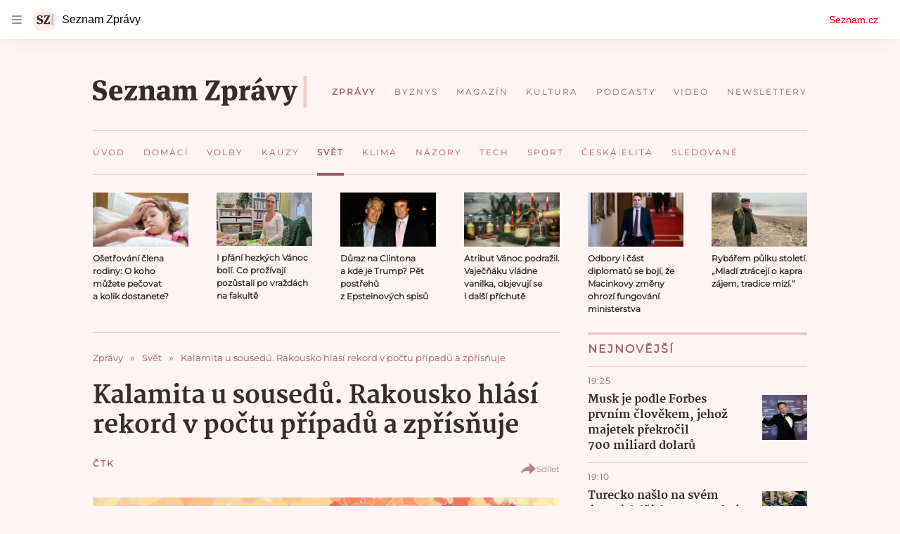

--- FILE ---
content_type: text/html; charset=utf-8
request_url: https://www.seznamzpravy.cz/clanek/kalamita-u-sousedu-rakousko-hlasi-rekord-v-poctu-pripadu-a-zprisnuje-179755
body_size: 73303
content:
<!doctype html>
<html lang="cs"><head><link as="font" crossorigin="anonymous" href="https://d39-a.sdn.cz/d_39/c_static_oW_A/kPWmeC9soBDmlC1WqCeB505/3e10/martel-extrabold.woff2" rel="preload" type="font/woff2"/><link as="font" crossorigin="anonymous" href="https://d39-a.sdn.cz/d_39/c_static_oW_A/nOzqs9nZOdDqrDkVkCeB5OP/55e3/montserrat-regular-webfont.woff2" rel="preload" type="font/woff2"/><link as="font" crossorigin="anonymous" href="https://d39-a.sdn.cz/d_39/c_static_oW_A/kPWmeC9soBDmlC1WqCeB505/3e10/martel-regular.woff2" rel="preload" type="font/woff2"/><meta charSet="utf-8"/><meta content="IE=edge" http-equiv="X-UA-Compatible"/><meta name="theme-color" content="#fff5f5"/><title>Kalamita u sousedů. Rakousko hlásí rekord v počtu případů a zpřísňuje - Seznam Zprávy</title><link data-ima-meta rel="canonical" href="https://www.seznamzpravy.cz/clanek/kalamita-u-sousedu-rakousko-hlasi-rekord-v-poctu-pripadu-a-zprisnuje-179755" /><link data-ima-meta rel="previewimage" href="https://d39-a.sdn.cz/d_39/c_img_QK_i/iyFBH/snimek-obrazovky-2021-11-06-v-11-57-46.png?fl=cro,0,191,784,441%7Cres,1200,,1" /><meta data-ima-meta name="description" content="V Rakousku přibylo téměř 10 000 nově nakažených koronavirem, dosud nejvíce." /><meta data-ima-meta name="keywords" content="Koronavirus, Rakousko" /><meta data-ima-meta name="robots" content="index, follow" /><meta data-ima-meta name="viewport" content="width=device-width, initial-scale=1, minimum-scale=1, viewport-fit=cover" /><meta data-ima-meta name="twitter:title" content="Kalamita u sousedů. Rakousko hlásí rekord v počtu případů a zpřísňuje - Seznam Zprávy" /><meta data-ima-meta name="twitter:description" content="V Rakousku přibylo téměř 10 000 nově nakažených koronavirem, dosud nejvíce." /><meta data-ima-meta name="twitter:card" content="summary_large_image" /><meta data-ima-meta name="twitter:image" content="https://d39-a.sdn.cz/d_39/c_img_QK_i/iyFBH/snimek-obrazovky-2021-11-06-v-11-57-46.png?fl=cro,0,191,784,441%7Cres,1200,,1" /><meta data-ima-meta name="twitter:url" content="https://www.seznamzpravy.cz/clanek/kalamita-u-sousedu-rakousko-hlasi-rekord-v-poctu-pripadu-a-zprisnuje-179755" /><meta data-ima-meta name="szn:age-restricted-content" content="" /><meta data-ima-meta name="szn:hp-expire" content="2021-11-07T11:26:45.000Z" /><meta data-ima-meta name="szn:galleries-image-link" content="https://api-web.seznamzpravy.cz/v1/galleries-image-link/61867a70d577655963e5ded0" /><meta data-ima-meta name="szn:permalink" content="www.seznamzpravy.cz/clanek/179755" /><meta data-ima-meta name="szn:discussionDisabled" content="false" /><meta data-ima-meta name="szn:_cls" content="ArticlePublished" /><meta data-ima-meta name="twitter:site" content="@Seznam_Zpravy" /><meta data-ima-meta name="szn:image" content="https://d39-a.sdn.cz/d_39/c_img_QK_i/iyFBH/snimek-obrazovky-2021-11-06-v-11-57-46.png?fl=cro,0,191,784,441%7Cres,1200,,1" /><meta data-ima-meta name="szn:imagePreviewType" content="common" /><meta data-ima-meta property="og:title" content="Kalamita u sousedů. Rakousko hlásí rekord v počtu případů a zpřísňuje - Seznam Zprávy" /><meta data-ima-meta property="og:description" content="V Rakousku přibylo téměř 10 000 nově nakažených koronavirem, dosud nejvíce." /><meta data-ima-meta property="og:type" content="article" /><meta data-ima-meta property="og:image" content="https://d39-a.sdn.cz/d_39/c_img_QK_i/iyFBH/snimek-obrazovky-2021-11-06-v-11-57-46.png?fl=cro,0,191,784,441%7Cres,1200,,1" /><meta data-ima-meta property="og:url" content="https://www.seznamzpravy.cz/clanek/kalamita-u-sousedu-rakousko-hlasi-rekord-v-poctu-pripadu-a-zprisnuje-179755" />
<link crossorigin="anonymous" rel="manifest" href="https://d39-a.sdn.cz/d_39/c_static_oW_A/nOzqs9nZOdBZAD9XJCeB4qy/fbe6/site.webmanifest">
<link crossorigin="anonymous" rel="icon" href="https://d39-a.sdn.cz/d_39/c_static_oW_A/nOzqs9nZOdBZAD9XJCeB4qy/fbe6/favicon.ico" sizes="32x32">
<link crossorigin="anonymous" rel="icon" href="https://d39-a.sdn.cz/d_39/c_static_oW_A/nOzqs9nZOdBZAD9XJCeB4qy/fbe6/favicon.svg" type="image/svg+xml">
<link crossorigin="anonymous" rel="apple-touch-icon" href="https://d39-a.sdn.cz/d_39/c_static_oW_A/nOzqs9nZOdBZAD9XJCeB4qy/fbe6/apple-touch-icon.png">
<link rel="preload" href="https://d39-a.sdn.cz/d_39/c_static_gX_F/vjMGM/seznam-zpravy-logo.svg" as="image" type="image/svg+xml">
<link rel="preload" href="https://d39-a.sdn.cz/d_39/c_static_gT_F/ioiCY/seznam-zpravy-icon.svg" as="image" type="image/svg+xml">
<link rel="preconnect" href="https://d94-a.sdn.cz" />
<link rel="preconnect" href="https://d795-a.sdn.cz" />
<link rel="preconnect" href="https://d39-a.sdn.cz" />
<link rel="preconnect" href="https://api-web.seznamzpravy.cz" />
<meta name="seznam-wmt" content=k7BcT9sYgTJQhBhcrzBOrTzdZO8M0fqg><link crossorigin="crossorigin" href="https://share.seznam.cz/report/zpravy/web" rel="preconnect"/><link crossorigin="crossorigin" href="https://api-web.seznamzpravy.cz/v1" rel="preconnect"/><link as="style" href="//d39-a.sdn.cz/d_39/c_static_og_A/nDJ4VEZEqxQDMH3CFLPapo/029d/static/css/app.20fe88a838f843c3.css" rel="preload" type="text/css" /><link href="//d39-a.sdn.cz/d_39/c_static_og_A/nDJ4VEZEqxQDMH3CFLPapo/029d/static/css/app.20fe88a838f843c3.css" rel="stylesheet" onerror="this.onerror=null;this.href='/pro/static/css/app.20fe88a838f843c3.css';" /><script id="ima-revival-settings">(function (root) {
      root.$Debug = false;
      root.$IMA = root.$IMA || {};
      $IMA.SPA = false;
      $IMA.$PublicPath = "//d39-a.sdn.cz/d_39/c_static_og_A/nDJ4VEZEqxQDMH3CFLPapo/029d/";
      $IMA.$RequestID = "mj1glz2x-d5.osnj9qvpk-85ba800a-d937-471f-8a74-781d81abe11d";
      $IMA.$Language = "cs";
      $IMA.$Env = "prod";
      $IMA.$Debug = false;
      $IMA.$Version = "15.47.1";
      $IMA.$App = {"externalApiUrl":"https://api-web.seznamzpravy.cz/v1","features":{"allowedABTests":true,"disableStaticContentSandbox":false,"discussionLide":true,"noIndex":false,"isWebPSupported":true,"isAvifSupported":false},"scrambleCss":{"hashTable":[["hide","tpl","ogm","el","atm","increasing","focus","mol","grey","animate","twitter","ribbon","page"],["scroll-bars","royalty-header","article-layout","content","button-primary","article-card__container","article-card__media","article-card__content","article-card__title","headline","article-card__container--is-advert","article-card__meta-information","link","specificity-override","background-container","background-container--white","background-container--red","component-title","headline-h2","component-title--has-line-after","component-title--has-line-before","button","ellipsis--single-line","ellipsis--multi-line","ellipsis--multi-line-2","ellipsis--multi-line-3","ellipsis--multi-line-4","ellipsis--multi-line-6","label--red","label--brown","label--pink","font-family--secondary","no-scroll","position-relative","text__generous--secondary","overflow","loaded","responsive","placeholder","fill","loader","loader-animation","loader-animation-black","loader-animation-white","layout-responsive","layout-fill","image","loader-center","crossdomain-service","crossdomain-service__icon","text-decorator__style--bold","text-decorator__style--italic","text-decorator__style--subscript","text-decorator__style--superscript","text-decorator__style--underline","accessibility-header","avatar__icon","icon-mask__border","avatar","icon_author-placeholder","icon_author-placeholder--light","facebook-share","facebook-share__icon","icon","info-link","label","link-icon","lock--unlocked","lock--locked","lock--unavailable","login-restricted","login-restricted__dialog","login-restricted__dialog__button","login-restricted__dialog__icon","login-restricted__dialog__text","video-media-item","video-media-item__player-container","pixel","toggle","visible","toggle--disabled","toggle__switch","toggle__input","tts-info","tts-info__icon","tts-info__login-link","tts-play-btn","tts-play-btn__play-btn","tts-play-btn__pause-btn","tts-play-btn__advert","tts-play-btn__duration","twitter-share","twitter-share__icon","video-expired-poster","video-expired-poster__expire-message-container","video-expired-poster__expire-message-icon","video-expired-poster__expire-message-text","video-loading-poster","video-loading-poster--regression","merkur-error","merkur-error__text","merkur-error__button","merkur-error__debug","merkur-placeholder","merkur-placeholder__loader","specificity","iframe-player","iframe-player__iframe","avatar-with-lock__lock","avatar-with-lock","lock","content-access-button__disabled","content-access-button__link","dialog-wrapper","discussion-link","discussion-link__icon","info-bubble","info-bubble__inside","info-bubble__icon","info-bubble__text","info-paragraph","info-paragraph__icon","screen-reader","image-placeholder--rounded-corners","image-placeholder--circular","text-placeholder","text-placeholder--big","text-placeholder--medium","text-placeholder--small","text-placeholder--w-100-p","text-placeholder--w-80-p","text-placeholder--w-60-p","text-placeholder--w-40-p","text-placeholder--w-15-p","seznam-like-button","seznam-discussion-link","seznam-discussion-link__icon","seznam-discussion-link__count","seznam-subscribe-button","expand-button","expand-button-disabled","headline-h1","headline-h3","headline-h4","headline-h5","media-item-image","media-item-image-caption","media-item-image-caption-box","media-item-image-caption-text","media-item-image-overlay-text","media-item-image-overlay-text-highlight","paragraph","paragraph-align-right","merkur-error__button--disabled","image-placeholder--color-dark","image-placeholder--color-light","image-placeholder--color-medium","text-placeholder--color-dark","text-placeholder--color-light","text-placeholder--color-medium","live-label","live-label__dot","live-label__text","advert-content","advert-container","advert","native-advert-wrapper","gambling-warning","gambling-warning__icon","gambling-warning__text","rich-content--for-article","banner__link","banner__commercial-title","banner__tag","banner__tag-title","banner__caption-text","banner__caption-author","embed","embed__accessibility","embed__accessibility--bottom","embed--fixed-height","iframe","figure__caption--hidden","figure__caption-author","figure__paid-content","media-item-image-events","figure","xpc-product","xpc-product__inactive-product","xpc-product_active-product-info__prompt-text","xpc-product_active-product-info__teaser","xpc-product_active-product-info__login-link","xpc-product_active-product-info__title","content-access-button","gallery__preview-main-image","gallery__preview-bar","gallery__preview-image","gallery__preview-image-last","gallery__preview-background","gallery__preview-foreground","gallery__preview-rest-container","gallery__preview-rest","gallery__preview-rest-icon","gallery__image-link","gallery__image-container","gallery__images-container","gallery__advert-container","gallery__expanded-container","figure__media","link-box","link-box__link","link-box__icon","link-box__text","list","li","list-ol","login-restriction-wrapper","login-restriction-wrapper__cover","login-restriction-wrapper__dialog","login-restriction-wrapper__text","login-restriction-wrapper__button","podcast-embed","podcast-embed_placeholder","podcast-embed_placeholder__header","podcast-embed_placeholder__image","podcast-embed_placeholder__play-button","poll__answer","poll__answer-text","poll__answer-result","poll__answer-percent","poll__login","poll__login-link","poll__login-icon","poll__progress-bar","poll__progress-bar-container","poll__progress-bar-block","poll__progress-bar-hundred","poll__progress-bar-thirty","poll__progress-bar-ten","poll__progress-bar-five","poll__progress-bar-one","poll__progress-bar-point-three","poll__progress-bar-point-one","poll--disabled","quiz__question","quiz__question__title","quiz__submit-wrapper","quiz__submit-button","quiz__evaluation","quiz__evaluation__title","quiz__evaluation__description","quiz__evaluation__image","quiz__evaluation__share-buttons","quiz","quiz__form--evaluated","quiz-answer__title","quiz__question__title-image","quiz-answer","quiz-answer__label","quiz-answer__radiowrapper","icon__article-molecules-radio-button","icon__article-molecules-radio-button__dot","icon__article-molecules-radio-button__border","quiz-answer__textwrapper","quiz-answer__description","quiz-answer__text-image","quiz-answer__answer-icon","icon__article-molecules-check","quiz-answer--answered","quiz-answer--correct","quiz-answer--incorrect","show-all-button","show-all-button__button","static-content__iframe-container","table","table__table","table__cell--bold","table__cell--underline","table__cell--italic","table__cell--text-left","table__cell--text-center","table__cell--text-right","video-gallery__button","video-gallery__count","video-gallery__media-image-container","video-gallery__media-image-container--selected","video-gallery__media-label","video-gallery__media-title","video-gallery__media-source","video-gallery__scroll","video-gallery__thumb","video-gallery__thumb--selected","video-gallery__media-image","video-gallery__thumbs","video-gallery__thumbs-container","video-gallery__time","video-gallery__title","video-gallery__arrow","video-gallery__scroll--next","author_content","author_content__info-wrapper","author_content--indented","author_photos","author_photos__photo","author_subscribe-btn-modal","author_subscribe-btn-modal__btn","author_subscribe-btn-modal__icon","author_subscribe-btn-modal__modal","author-badge","author-badge__name","author-badge__photo","author-badge__role","seznam-recommends-item","seznam-recommends-item__link","seznam-recommends-item__text-box","seznam-recommends-item__image","seznam-recommends-item__image-sizer","seznam-recommends-item__service-name","seznam-recommends-item__additional-type","seznam-recommends-item__title","seznam-recommends-item__label--is-advert","seznam-recommends-item__label--is-service","seznam-recommends-item__label-link","donate","donate__button","donate__button-icon","donate__question-mark","donate-promo","donate-promo__icon","donate-promo__content","donate-promo__text","dropdown-list","dropdown-list_option-item","dropdown-list_option-item__link","dropdown-list_options-wrapper","collapsible","collapsible__summary","collapsible__icon","","epub-dialog","epub-dialog__content","epub-dialog__headline","epub-dialog__icon","epub-dialog__close","epub-dialog__button","kindle-email-form","kindle-email-form__input","kindle-email-form__input--invalid","kindle-email-form__invalid","kindle-email-form__button","carousel__panel","carousel__container","carousel__container--moving","carousel__controls","carousel__controls--hidden","carousel__controls-prev","carousel__controls-next","carousel__item","carousel__item-wrapper","carousel__item-title","carousel__dot-navigation","carousel__dot-navigation-item","carousel__dot-navigation-item--active","carousel__slide-counter","carousel","lightbox","lightbox__list","lightbox__list-image","lightbox__caption","lightbox__caption--hidden","lightbox__caption-text","lightbox__caption-author","lightbox__controls","lightbox__controls-text","lightbox__controls-button","lightbox__controls-button--hidden","lightbox__controls-button--previous","lightbox__controls-button--next","lightbox__item-image","lock-label","login-wall-dialog-content","login-wall-dialog-content__icon","login-wall-dialog-content__title","login-wall-dialog-content__register","login-wall-dialog-content__register-link","paid-dialog-content","paid-dialog-content__icon","restricted-content-dialog","restricted-content-dialog--align-to-top","restricted-content-dialog--align-to-bottom","restricted-content-dialog--fix-to-window","restricted-content-dialog--static","restricted-content","xpc-product_active-product-info__author","xpc-product_active-product-info__description","xpc-product_active-product-info__unlocked","xpc-product_active-product-info__unlocked-icon","xpc-product_active-product-info__unlocked-text","xpc-product__loader-teaser","seo-footer","seo-footer__group","seo-footer__item","seo-footer__link","seo-footer__list","seo-footer__logo","seo-footer__separator","seo-footer__title","seo-footer__group--additional","epub-button","epub-button__icon","epub-button__button","epub-button__dropdown","dropdown-list__option","dropdown-list__option-link","dropdown-list--open","epub-button__shade","social-share-buttons","social-share-buttons__share-button","icon__atoms-facebook","icon__atoms-twitter","social-share-popover","social-share-popover__icon","social-share-popover__button","social-share-popover__dropdown","shared-timeline__title","shared-timeline__articles-wrapper","shared-timeline-item__link","shared-timeline-item__media","shared-timeline-item__title","shared-timeline-item__bottom-gradient","subscription-placeholder","subscription-placeholder__headline","subscription-placeholder__headline--no-image","subscription-placeholder__picture","subscription-placeholder__login","assign-email","assign-email__button","assign-email__diff-acc-prompt","edit-link","restriction-wrapper","restriction-wrapper__embed-cover","tiktok-post__wrapper","article-timeline","article-timeline-advert","article-timeline-commercial","article-content","rich-content","self-promo","advert--mobile-square","timeline-item--advert-mobile-square","advert-mobile-square","advert-mobile-square-640","figure__caption","gallery","list-ul","poll","poll__question","poll__title","poll__votes-count","quiz__form","quiz__encouragement-to-submit","quiz__encouragement-to-share","quiz__evaluation__results","quote","quote__author","quote__date","quote__footer","quote__quote","table__cell","table__cell--predefined-style-0","table__cell--predefined-style-1","table__cell--predefined-style-3","table__cell--predefined-style-4","author--multiple-authors","author_names","author_names__name","icon_author-placeholder--dark","footer-items_list-item","merkur-widget","subscription-placeholder__login--disabled","instagram-post","twitter-tweet","tweet","article-card__intro","article-card__meta-information--placeholder-mode","article-card__story-latest-posts","article-card__story-post-item","article-card__story-post-item-time","article-card__story-post-item-link","article-card__story-post-item-title","article-card__story-posts-timeline-link","card-meta","card-meta__authors-wrapper","author","crossdomain-document-link","document-links","document-links__title","document-link","document-meta","document-meta__tags","document-meta__tags--left-side","document-meta__tags--right-side","empty-space","empty-space-1","empty-space-2","empty-space-4","empty-space-8","empty-space-16","empty-space-32","documents-list","documents-list__document","documents-list__icon","documents-list__document-title","infobox","post-card","poll-wrapper","timeline-advert__image","timeline-advert__image-fill","timeline-advert__info","timeline-advert__info-icon","timeline-advert__info-text","timeline-story-advert","post-card__meta-information","post-card__title","post-card__content","post-card__title--is-in-story","post-card__title--is-not-in-story","post-card__rich-content","post-card__story-article-link","post-card--is-not-in-story","logo","timeline-item","timeline-item--with-tags","timeline-item__head","timeline-item--story","timeline-item__body","timeline-item--placeholder","timeline-separator","advert-layout","advert-sticky","advert-skyscraper","advert-sponsor","advert-really-sticky","advert-not-available","advert-align-to-top","advert-align-to-bottom","advert-fix-to-window","royalty-sidebar","advert-adaptable","advert-repeating","branding-static-advert","branding-static-advert-sklik","advert-leaderboard","advert-branding","branding-sizer--auto","text-to-speech","text-to-speech--active","text-to-speech__width-container","text-to-speech__close-button","article-author","article-author__authors-labels","article-author__info-paragraph","article-author__","article-author__button-slot-before","article-author__button-slot-after","article-author__social-wrapper","article-author__tts-wrapper","article-author-header","article-author-header--two-rows","article-author-header--large-author","article-author-header__top","article-author-header__top--column","article-author-header__top--row","article-author-header__top--multiple-authors","article-author-header__authors-labels","article-author-header__labels","article-author-header__button-slot-before","article-author-header__button-slot-after","article-author-header__social-wrapper","article-author-header__tts-wrapper","article-author-header__avatar","article-author-header__name","article-author-header__role","article-author-header__large-authors-labels","author-box","author-box__photo","author-box__actions","author-box__name","author-box__social-links","author-box__social-link","author-box__paragraph","author-box__role","author-box__bio","author-box__right-top-container","author-box__right-container","author-box__photo-with-border","icon-mask","authors-directory_author-breadcrumbs","authors-directory_author-breadcrumbs__title","authors-directory_author-breadcrumbs__letter","authors-directory_author-breadcrumbs__letter--link","authors-directory_author-breadcrumbs__letter--active","authors-directory","authors-directory__list","breadcrumb-navigation","breadcrumb-navigation__link","seznam-recommends__content","native-advert","seznam-recommends__item","headline--left","headline--center","headline--right","debug","author-xpc-products__section-title","seo-footer__seznam-logo","share-bar","share-bar__bubble","share-bar__bubble--without-like-button","share-bar__like","share-bar__discussion","share-bar__left","share-bar__right","share-bar__share","share-bar__share-buttons","share-bar__text","share-bar__text--hidden-on-mobile","subscribe","subscribe__button","subscribe-info","szn-discussion","related-tags__title","related-tags__item","related-tags__tag","leaderboard-timeline","shared-timeline__article","shared-timeline__item-placeholder","skyscraper-timeline","age-restriction-dialog","age-restriction-dialog__wrapper","age-restriction-dialog__arrow","age-restriction-dialog__body","age-restriction-dialog__body--storybook","age-restriction-dialog__content","age-restriction-dialog__logo","age-restriction-dialog__title","age-restriction-dialog_login-link","age-restriction-dialog_login-link__info","age-restriction-dialog_login-link__info-link","branding-layout","branding-loader","branding-sizer","branding-advert-code-iframe","branding-advert-creative","branding-advert-creative-background","branding-advert-iframe","branding-advert-iframe-2000","branding-page-content","branding-is-branding-shown","branding-narrow","branding__paw-container","advert-static","advert-article-sklik-outstream","article-perex","content__empty","facebook-post","gallery__preview-container","social-like","main-media","main-media__container","seznam-recommends","merkur","merkur-slot","service__icon-label","related-tags","branding","branding-advert","old-branding-advert","royalty-layout","king-mainHeader","branding-advert-narrow","king-top-content","king-middle-content","king-bottom-content","king-mainFooter","king-container","king-sidebar","actual-box","actual-box--mobile","actual-box__title","actual-box__item","actual-box__item-date","actual-box__item-body","actual-box__item-content","actual-box__item-media","actual-box__item-title","actual-box__section-link","article-backlink","article-backlink__arrow","article-backlink__link","article-layout--empty","article-container","article-header","article-header__title","article-offer","article-offer__article","article-offer__article-title","author-list","author-list__content","breadcrumb-navigation-wrapper--horizontal-line-separator","date-of-publication","date-of-publication__item","date-of-publication__date","date-of-publication__updated","desktop-menu","desktop-menu__","desktop-menu__item","desktop-menu__item--active","desktop-menu__list-container","desktop-menu__list","desktop-menu__list--bottom","desktop-menu__title","desktop-menu__list--top","desktop-menu__row","desktop-menu__row--bottom","desktop-menu__top-container","desktop-menu__logo","desktop-menu__select","desktop-menu__dropdown-list-options-wrapper","e-box","e-box__container","e-box__caption","e-box__text-box","e-box__top-article-title","e-box__top-article-title--placeholder","e-box__info-container","e-box__info","e-box__info--placeholder","e-box__meta","e-box__bottom-articles","e-box__article-cell","e-box__perex","e-box__seznam-native-caption-sizer","e-box__section-link-container","e-box__section-link","e-box__title-container","e-box__child-sections","e-box__child-section","error-disclaimer","error-disclaimer-close","error-disclaimer-clipboard-message","error-disclaimer-error-log","footer","footer__container","footer__link-list","footer__copyright-protected","footer__copyright-companies","footer__copyright-description","footer__socials-intro","footer__social-link-list","footer__social-link","footer__social-icon","footer__store-link","footer__store-link--ios","footer__store-icon","footer__store-icon--android","header","header--desktop-menu","horizontal-timeline","horizontal-timeline__content","horizontal-timeline__item","horizontal-timeline__item-media","horizontal-timeline__item-media-link","horizontal-timeline__item-content","horizontal-timeline__item-title","horizontal-timeline__item-title-link","horizontal-timeline__item-author","medium","related-documents","document-timeline","timeline_expand","timeline_expand--disabled","timeline_expand--prev","document-timeline--story","video-native","top-story","top-story__meta","top-story__authors","top-story__perex","top-story__author-placeholder","top-story__author-image-placeholder-container","top-story--placeholder","article-card","article-card__media-link","detail","error","error-content","error-title","error-text-content","error-footer","error-seznam","section","king-content","king-sidebar-container","king-middle-container","royalty-main","royalty-vendor-bottom","royalty-wideHeader","royalty-footer","royalty-branding","royalty-branding-bottom","header-topbar","advert-rectangle","king","headline-left","static-content","container","sklik"]]},"sznApiConfigs":{"currentEnv":[{"name":"zpravy","externalUrl":"https://api-web.seznamzpravy.cz/v1","apiExternalUrl":"https://api-external.seznamzpravy.cz/v1"},{"name":"novinky","externalUrl":"https://api-web.novinky.cz/v1","apiExternalUrl":"https://api-external.novinky.cz/v1"},{"name":"pocasi","externalUrl":"https://api-web.pocasi.seznam.cz/v1"},{"name":"xfeed","externalUrl":"https://api-web.clanky.seznam.cz/v1","apiExternalUrl":"https://api-external.clanky.seznam.cz/v1"},{"name":"super","externalUrl":"https://api-web.super.cz/v1","apiExternalUrl":"https://api-external.super.cz/v1"},{"name":"prozeny","externalUrl":"https://api-web.prozeny.cz/v1","apiExternalUrl":"https://api-external.prozeny.cz/v1"},{"name":"garaz","externalUrl":"https://api-web.garaz.cz/v1","apiExternalUrl":"https://api-external.garaz.cz/v1"},{"name":"sport","externalUrl":"https://api-web.sport.cz/v1","apiExternalUrl":"https://api-external.sport.cz/v1"},{"name":"blogy","externalUrl":"https://api-web.medium.seznam.cz/v1","apiExternalUrl":"https://api-external.medium.seznam.cz/v1"},{"name":"campus","externalUrl":"https://api-web.campus.seznamzpravy.cz/v1"},{"name":"seoApi","externalUrl":"https://share.seznam.cz/seoapi/public"},{"name":"xpc","externalUrl":"https://share.seznam.cz/xpc/v1/api/public"}],"prod":[{"name":"zpravy","externalUrl":"https://api-web.seznamzpravy.cz/v1","apiExternalUrl":"https://api-external.seznamzpravy.cz/v1"},{"name":"novinky","externalUrl":"https://api-web.novinky.cz/v1","apiExternalUrl":"https://api-external.novinky.cz/v1"},{"name":"pocasi","externalUrl":"https://api-web.pocasi.seznam.cz/v1"},{"name":"xfeed","externalUrl":"https://api-web.clanky.seznam.cz/v1","apiExternalUrl":"https://api-external.clanky.seznam.cz/v1"},{"name":"super","externalUrl":"https://api-web.super.cz/v1","apiExternalUrl":"https://api-external.super.cz/v1"},{"name":"prozeny","externalUrl":"https://api-web.prozeny.cz/v1","apiExternalUrl":"https://api-external.prozeny.cz/v1"},{"name":"garaz","externalUrl":"https://api-web.garaz.cz/v1","apiExternalUrl":"https://api-external.garaz.cz/v1"},{"name":"sport","externalUrl":"https://api-web.sport.cz/v1","apiExternalUrl":"https://api-external.sport.cz/v1"},{"name":"blogy","externalUrl":"https://api-web.medium.seznam.cz/v1","apiExternalUrl":"https://api-external.medium.seznam.cz/v1"},{"name":"campus","externalUrl":"https://api-web.campus.seznamzpravy.cz/v1"},{"name":"seoApi","externalUrl":"https://share.seznam.cz/seoapi/public"},{"name":"xpc","externalUrl":"https://share.seznam.cz/xpc/v1/api/public"}]},"userFlags":{"sbr":false}};
      $IMA.$Protocol = "https:";
      $IMA.$Host = "www.seznamzpravy.cz";
      $IMA.$Path = "/clanek/kalamita-u-sousedu-rakousko-hlasi-rekord-v-poctu-pripadu-a-zprisnuje-179755";
      $IMA.$Root = "";
      $IMA.$LanguagePartPath = "";
    })(typeof window !== 'undefined' && window !== null ? window : global);
    </script>
    <script>
      window.$IMA = window.$IMA || {};
      window.$IMA.Runner = {
        onError: function (error) {
          if (window.$Debug) {
            if (window.__IMA_HMR && window.__IMA_HMR.emitter) {
              window.__IMA_HMR.emitter.emit('error', { error: error });
            } else {
              console.error(error);
            }
          }

          fetch('https://share.seznam.cz/report/zpravy/web', {
            method: 'POST',
            headers: {
              'Content-Type': 'application/json'
            },
            body: JSON.stringify({
              $type: 'error:runner',
              referrer: document.referrer,
              url: location.href,
              params: {},
              name: error.name,
              message: error.message,
              stack: error.stack
            })
          });
        },
        onUnsupported: function () {
          fetch('https://share.seznam.cz/report/zpravy/web', {
            method: 'POST',
            headers: {
              'Content-Type': 'application/json'
            },
            body: JSON.stringify({
              $type: 'client:legacy',
              unsupported: true
            })
          });
        },
      };

      if (!window.fetch) {
        window.$IMA.Runner.scripts = ['https://d50-a.sdn.cz/d_50/c_static_gZ_D/fRbG8/js/fetch-polyfill.js'];
      }
    </script>
    <script id="ima-runner">var e;(e="undefined"!=typeof window&&null!==window?window:global).$IMA=e.$IMA||{},e.$IMA.Runner=function(e){for(var n=Object(e),r=1;r<arguments.length;r++){var t=arguments[r];if(null!=t)for(var i in t)Object.prototype.hasOwnProperty.call(t,i)&&(n[i]=t[i])}return n}({isEsVersion:!1,scriptResources:JSON.parse("{\"scripts\":[[\"//d39-a.sdn.cz/d_39/c_static_og_A/nDJ4VEZEqxQDMH3CFLPapo/029d/static/js/app.bundle.c0b771b548cc20fb.js\",{\"async\":\"\",\"crossorigin\":\"anonymous\",\"fallback\":\"/pro/static/js/app.bundle.c0b771b548cc20fb.js\"}],[\"//d39-a.sdn.cz/d_39/c_static_og_A/nDJ4VEZEqxQDMH3CFLPapo/029d/static/js/locale/cs.94fc7265ebaff286.js\",{\"async\":\"\",\"crossorigin\":\"anonymous\",\"fallback\":\"/pro/static/js/locale/cs.94fc7265ebaff286.js\"}]],\"esScripts\":[[\"//d39-a.sdn.cz/d_39/c_static_og_A/nDJ4VEZEqxQDMH3CFLPapo/029d/static/js.es/app.bundle.b9ae9974d1e61608.js\",{\"async\":\"\",\"crossorigin\":\"anonymous\",\"fallback\":\"/pro/static/js.es/app.bundle.b9ae9974d1e61608.js\"}],[\"//d39-a.sdn.cz/d_39/c_static_og_A/nDJ4VEZEqxQDMH3CFLPapo/029d/static/js.es/locale/cs.0a93dde604fcc77f.js\",{\"async\":\"\",\"crossorigin\":\"anonymous\",\"fallback\":\"/pro/static/js.es/locale/cs.0a93dde604fcc77f.js\"}]]}"),scripts:[],loadedScripts:[],testScripts:{scripts:['return typeof AbortController !== "undefined"',"return (() => { const o = { t: 1 }; return { ...o }; })() && (async () => ({}))() && !!Object.values"],esScripts:["return [1,1].findLast(e => e === 1)",'return Object.hasOwn({a:1}, "a")']},initScripts:function(){var n=e.$IMA.Runner,r=e.document.head;function t(e){try{return!!Function(e)()}catch(e){return!1}}if(n.scriptResources.esScripts&&n.testScripts.esScripts.every(t))n.isEsVersion=!0,Array.prototype.push.apply(n.scripts,n.scriptResources.esScripts);else{if(!(n.scriptResources.scripts&&n.testScripts.scripts.every(t)))return n.onUnsupported();Array.prototype.push.apply(n.scripts,n.scriptResources.scripts)}Array.isArray(n.scripts)&&n.scripts.forEach(function t(i){var a=e.document.createElement("script");if("string"==typeof i)a.src=i;else{var o=i[0],u=i[1];a.src=o,Object.keys(u).forEach(function(e){"fallback"===e&&u.fallback?a.onerror=function(){var e={};Object.keys(u).forEach(function(n){"fallback"!==n&&(e[n]=u[n])}),t([u.fallback,e])}:a.setAttribute(e,u[e])})}a.onload=function(){n.onLoad(i)},r.appendChild(a)})},run:function(){var n=e.$IMA.Runner;try{n.isEsVersion?Function('/******/ (() => { // webpackBootstrap\n/******/ 	"use strict";\n/******/ 	var __webpack_modules__ = ({});\n/************************************************************************/\n/******/ 	// The module cache\n/******/ 	var __webpack_module_cache__ = {};\n/******/ 	\n/******/ 	// The require function\n/******/ 	function __webpack_require__(moduleId) {\n/******/ 		// Check if module is in cache\n/******/ 		var cachedModule = __webpack_module_cache__[moduleId];\n/******/ 		if (cachedModule !== undefined) {\n/******/ 			return cachedModule.exports;\n/******/ 		}\n/******/ 		// Create a new module (and put it into the cache)\n/******/ 		var module = __webpack_module_cache__[moduleId] = {\n/******/ 			id: moduleId,\n/******/ 			loaded: false,\n/******/ 			exports: {}\n/******/ 		};\n/******/ 	\n/******/ 		// Execute the module function\n/******/ 		__webpack_modules__[moduleId].call(module.exports, module, module.exports, __webpack_require__);\n/******/ 	\n/******/ 		// Flag the module as loaded\n/******/ 		module.loaded = true;\n/******/ 	\n/******/ 		// Return the exports of the module\n/******/ 		return module.exports;\n/******/ 	}\n/******/ 	\n/******/ 	// expose the modules object (__webpack_modules__)\n/******/ 	__webpack_require__.m = __webpack_modules__;\n/******/ 	\n/************************************************************************/\n/******/ 	/* webpack/runtime/chunk loaded */\n/******/ 	(() => {\n/******/ 		var deferred = [];\n/******/ 		__webpack_require__.O = (result, chunkIds, fn, priority) => {\n/******/ 			if(chunkIds) {\n/******/ 				priority = priority || 0;\n/******/ 				for(var i = deferred.length; i > 0 && deferred[i - 1][2] > priority; i--) deferred[i] = deferred[i - 1];\n/******/ 				deferred[i] = [chunkIds, fn, priority];\n/******/ 				return;\n/******/ 			}\n/******/ 			var notFulfilled = Infinity;\n/******/ 			for (var i = 0; i < deferred.length; i++) {\n/******/ 				var [chunkIds, fn, priority] = deferred[i];\n/******/ 				var fulfilled = true;\n/******/ 				for (var j = 0; j < chunkIds.length; j++) {\n/******/ 					if ((priority & 1 === 0 || notFulfilled >= priority) && Object.keys(__webpack_require__.O).every((key) => (__webpack_require__.O[key](chunkIds[j])))) {\n/******/ 						chunkIds.splice(j--, 1);\n/******/ 					} else {\n/******/ 						fulfilled = false;\n/******/ 						if(priority < notFulfilled) notFulfilled = priority;\n/******/ 					}\n/******/ 				}\n/******/ 				if(fulfilled) {\n/******/ 					deferred.splice(i--, 1)\n/******/ 					var r = fn();\n/******/ 					if (r !== undefined) result = r;\n/******/ 				}\n/******/ 			}\n/******/ 			return result;\n/******/ 		};\n/******/ 	})();\n/******/ 	\n/******/ 	/* webpack/runtime/compat get default export */\n/******/ 	(() => {\n/******/ 		// getDefaultExport function for compatibility with non-harmony modules\n/******/ 		__webpack_require__.n = (module) => {\n/******/ 			var getter = module && module.__esModule ?\n/******/ 				() => (module[\'default\']) :\n/******/ 				() => (module);\n/******/ 			__webpack_require__.d(getter, { a: getter });\n/******/ 			return getter;\n/******/ 		};\n/******/ 	})();\n/******/ 	\n/******/ 	/* webpack/runtime/define property getters */\n/******/ 	(() => {\n/******/ 		// define getter functions for harmony exports\n/******/ 		__webpack_require__.d = (exports, definition) => {\n/******/ 			for(var key in definition) {\n/******/ 				if(__webpack_require__.o(definition, key) && !__webpack_require__.o(exports, key)) {\n/******/ 					Object.defineProperty(exports, key, { enumerable: true, get: definition[key] });\n/******/ 				}\n/******/ 			}\n/******/ 		};\n/******/ 	})();\n/******/ 	\n/******/ 	/* webpack/runtime/ensure chunk */\n/******/ 	(() => {\n/******/ 		__webpack_require__.f = {};\n/******/ 		// This file contains only the entry chunk.\n/******/ 		// The chunk loading function for additional chunks\n/******/ 		__webpack_require__.e = (chunkId) => {\n/******/ 			return Promise.all(Object.keys(__webpack_require__.f).reduce((promises, key) => {\n/******/ 				__webpack_require__.f[key](chunkId, promises);\n/******/ 				return promises;\n/******/ 			}, []));\n/******/ 		};\n/******/ 	})();\n/******/ 	\n/******/ 	/* webpack/runtime/get javascript chunk filename */\n/******/ 	(() => {\n/******/ 		// This function allow to reference async chunks\n/******/ 		__webpack_require__.u = (chunkId) => {\n/******/ 			// return url for filenames not based on template\n/******/ 			if (chunkId === "vendors") return "static/js.es/chunk." + chunkId + ".90a09f61eb7c8e5d.js";\n/******/ 			// return url for filenames based on template\n/******/ 			return undefined;\n/******/ 		};\n/******/ 	})();\n/******/ 	\n/******/ 	/* webpack/runtime/get mini-css chunk filename */\n/******/ 	(() => {\n/******/ 		// This function allow to reference async chunks\n/******/ 		__webpack_require__.miniCssF = (chunkId) => {\n/******/ 			// return url for filenames based on template\n/******/ 			return undefined;\n/******/ 		};\n/******/ 	})();\n/******/ 	\n/******/ 	/* webpack/runtime/global */\n/******/ 	(() => {\n/******/ 		__webpack_require__.g = (function() {\n/******/ 			if (typeof globalThis === \'object\') return globalThis;\n/******/ 			try {\n/******/ 				return this || new Function(\'return this\')();\n/******/ 			} catch (e) {\n/******/ 				if (typeof window === \'object\') return window;\n/******/ 			}\n/******/ 		})();\n/******/ 	})();\n/******/ 	\n/******/ 	/* webpack/runtime/hasOwnProperty shorthand */\n/******/ 	(() => {\n/******/ 		__webpack_require__.o = (obj, prop) => (Object.prototype.hasOwnProperty.call(obj, prop))\n/******/ 	})();\n/******/ 	\n/******/ 	/* webpack/runtime/load script */\n/******/ 	(() => {\n/******/ 		var inProgress = {};\n/******/ 		var dataWebpackPrefix = "zpravy-web:";\n/******/ 		// loadScript function to load a script via script tag\n/******/ 		__webpack_require__.l = (url, done, key, chunkId) => {\n/******/ 			if(inProgress[url]) { inProgress[url].push(done); return; }\n/******/ 			var script, needAttach;\n/******/ 			if(key !== undefined) {\n/******/ 				var scripts = document.getElementsByTagName("script");\n/******/ 				for(var i = 0; i < scripts.length; i++) {\n/******/ 					var s = scripts[i];\n/******/ 					if(s.getAttribute("src") == url || s.getAttribute("data-webpack") == dataWebpackPrefix + key) { script = s; break; }\n/******/ 				}\n/******/ 			}\n/******/ 			if(!script) {\n/******/ 				needAttach = true;\n/******/ 				script = document.createElement(\'script\');\n/******/ 		\n/******/ 				script.charset = \'utf-8\';\n/******/ 				script.timeout = 120;\n/******/ 				if (__webpack_require__.nc) {\n/******/ 					script.setAttribute("nonce", __webpack_require__.nc);\n/******/ 				}\n/******/ 				script.setAttribute("data-webpack", dataWebpackPrefix + key);\n/******/ 		\n/******/ 				script.src = url;\n/******/ 			}\n/******/ 			inProgress[url] = [done];\n/******/ 			var onScriptComplete = (prev, event) => {\n/******/ 				// avoid mem leaks in IE.\n/******/ 				script.onerror = script.onload = null;\n/******/ 				clearTimeout(timeout);\n/******/ 				var doneFns = inProgress[url];\n/******/ 				delete inProgress[url];\n/******/ 				script.parentNode && script.parentNode.removeChild(script);\n/******/ 				doneFns && doneFns.forEach((fn) => (fn(event)));\n/******/ 				if(prev) return prev(event);\n/******/ 			}\n/******/ 			var timeout = setTimeout(onScriptComplete.bind(null, undefined, { type: \'timeout\', target: script }), 120000);\n/******/ 			script.onerror = onScriptComplete.bind(null, script.onerror);\n/******/ 			script.onload = onScriptComplete.bind(null, script.onload);\n/******/ 			needAttach && document.head.appendChild(script);\n/******/ 		};\n/******/ 	})();\n/******/ 	\n/******/ 	/* webpack/runtime/make namespace object */\n/******/ 	(() => {\n/******/ 		// define __esModule on exports\n/******/ 		__webpack_require__.r = (exports) => {\n/******/ 			if(typeof Symbol !== \'undefined\' && Symbol.toStringTag) {\n/******/ 				Object.defineProperty(exports, Symbol.toStringTag, { value: \'Module\' });\n/******/ 			}\n/******/ 			Object.defineProperty(exports, \'__esModule\', { value: true });\n/******/ 		};\n/******/ 	})();\n/******/ 	\n/******/ 	/* webpack/runtime/node module decorator */\n/******/ 	(() => {\n/******/ 		__webpack_require__.nmd = (module) => {\n/******/ 			module.paths = [];\n/******/ 			if (!module.children) module.children = [];\n/******/ 			return module;\n/******/ 		};\n/******/ 	})();\n/******/ 	\n/******/ 	/* webpack/runtime/publicPath */\n/******/ 	(() => {\n/******/ 		__webpack_require__.p = "/pro/";\n/******/ 	})();\n/******/ 	\n/******/ 	/* webpack/runtime/jsonp chunk loading */\n/******/ 	(() => {\n/******/ 		// no baseURI\n/******/ 		\n/******/ 		// object to store loaded and loading chunks\n/******/ 		// undefined = chunk not loaded, null = chunk preloaded/prefetched\n/******/ 		// [resolve, reject, Promise] = chunk loading, 0 = chunk loaded\n/******/ 		var installedChunks = {\n/******/ 			"runtime": 0\n/******/ 		};\n/******/ 		\n/******/ 		__webpack_require__.f.j = (chunkId, promises) => {\n/******/ 				// JSONP chunk loading for javascript\n/******/ 				var installedChunkData = __webpack_require__.o(installedChunks, chunkId) ? installedChunks[chunkId] : undefined;\n/******/ 				if(installedChunkData !== 0) { // 0 means "already installed".\n/******/ 		\n/******/ 					// a Promise means "currently loading".\n/******/ 					if(installedChunkData) {\n/******/ 						promises.push(installedChunkData[2]);\n/******/ 					} else {\n/******/ 						if("runtime" != chunkId) {\n/******/ 							// setup Promise in chunk cache\n/******/ 							var promise = new Promise((resolve, reject) => (installedChunkData = installedChunks[chunkId] = [resolve, reject]));\n/******/ 							promises.push(installedChunkData[2] = promise);\n/******/ 		\n/******/ 							// start chunk loading\n/******/ 							var url = __webpack_require__.p + __webpack_require__.u(chunkId);\n/******/ 							// create error before stack unwound to get useful stacktrace later\n/******/ 							var error = new Error();\n/******/ 							var loadingEnded = (event) => {\n/******/ 								if(__webpack_require__.o(installedChunks, chunkId)) {\n/******/ 									installedChunkData = installedChunks[chunkId];\n/******/ 									if(installedChunkData !== 0) installedChunks[chunkId] = undefined;\n/******/ 									if(installedChunkData) {\n/******/ 										var errorType = event && (event.type === \'load\' ? \'missing\' : event.type);\n/******/ 										var realSrc = event && event.target && event.target.src;\n/******/ 										error.message = \'Loading chunk \' + chunkId + \' failed.\\n(\' + errorType + \': \' + realSrc + \')\';\n/******/ 										error.name = \'ChunkLoadError\';\n/******/ 										error.type = errorType;\n/******/ 										error.request = realSrc;\n/******/ 										installedChunkData[1](error);\n/******/ 									}\n/******/ 								}\n/******/ 							};\n/******/ 							__webpack_require__.l(url, loadingEnded, "chunk-" + chunkId, chunkId);\n/******/ 						} else installedChunks[chunkId] = 0;\n/******/ 					}\n/******/ 				}\n/******/ 		};\n/******/ 		\n/******/ 		// no prefetching\n/******/ 		\n/******/ 		// no preloaded\n/******/ 		\n/******/ 		// no HMR\n/******/ 		\n/******/ 		// no HMR manifest\n/******/ 		\n/******/ 		__webpack_require__.O.j = (chunkId) => (installedChunks[chunkId] === 0);\n/******/ 		\n/******/ 		// install a JSONP callback for chunk loading\n/******/ 		var webpackJsonpCallback = (parentChunkLoadingFunction, data) => {\n/******/ 			var [chunkIds, moreModules, runtime] = data;\n/******/ 			// add "moreModules" to the modules object,\n/******/ 			// then flag all "chunkIds" as loaded and fire callback\n/******/ 			var moduleId, chunkId, i = 0;\n/******/ 			if(chunkIds.some((id) => (installedChunks[id] !== 0))) {\n/******/ 				for(moduleId in moreModules) {\n/******/ 					if(__webpack_require__.o(moreModules, moduleId)) {\n/******/ 						__webpack_require__.m[moduleId] = moreModules[moduleId];\n/******/ 					}\n/******/ 				}\n/******/ 				if(runtime) var result = runtime(__webpack_require__);\n/******/ 			}\n/******/ 			if(parentChunkLoadingFunction) parentChunkLoadingFunction(data);\n/******/ 			for(;i < chunkIds.length; i++) {\n/******/ 				chunkId = chunkIds[i];\n/******/ 				if(__webpack_require__.o(installedChunks, chunkId) && installedChunks[chunkId]) {\n/******/ 					installedChunks[chunkId][0]();\n/******/ 				}\n/******/ 				installedChunks[chunkId] = 0;\n/******/ 			}\n/******/ 			return __webpack_require__.O(result);\n/******/ 		}\n/******/ 		\n/******/ 		var chunkLoadingGlobal = globalThis["webpackChunkzpravy_web"] = globalThis["webpackChunkzpravy_web"] || [];\n/******/ 		chunkLoadingGlobal.forEach(webpackJsonpCallback.bind(null, 0));\n/******/ 		chunkLoadingGlobal.push = webpackJsonpCallback.bind(null, chunkLoadingGlobal.push.bind(chunkLoadingGlobal));\n/******/ 	})();\n/******/ 	\n/************************************************************************/\n/******/ 	\n/******/ 	\n/******/ })()\n;')():Function('/******/ (() => { // webpackBootstrap\n/******/ 	"use strict";\n/******/ 	var __webpack_modules__ = ({});\n/************************************************************************/\n/******/ 	// The module cache\n/******/ 	var __webpack_module_cache__ = {};\n/******/ 	\n/******/ 	// The require function\n/******/ 	function __webpack_require__(moduleId) {\n/******/ 		// Check if module is in cache\n/******/ 		var cachedModule = __webpack_module_cache__[moduleId];\n/******/ 		if (cachedModule !== undefined) {\n/******/ 			return cachedModule.exports;\n/******/ 		}\n/******/ 		// Create a new module (and put it into the cache)\n/******/ 		var module = __webpack_module_cache__[moduleId] = {\n/******/ 			id: moduleId,\n/******/ 			loaded: false,\n/******/ 			exports: {}\n/******/ 		};\n/******/ 	\n/******/ 		// Execute the module function\n/******/ 		__webpack_modules__[moduleId].call(module.exports, module, module.exports, __webpack_require__);\n/******/ 	\n/******/ 		// Flag the module as loaded\n/******/ 		module.loaded = true;\n/******/ 	\n/******/ 		// Return the exports of the module\n/******/ 		return module.exports;\n/******/ 	}\n/******/ 	\n/******/ 	// expose the modules object (__webpack_modules__)\n/******/ 	__webpack_require__.m = __webpack_modules__;\n/******/ 	\n/************************************************************************/\n/******/ 	/* webpack/runtime/chunk loaded */\n/******/ 	(() => {\n/******/ 		var deferred = [];\n/******/ 		__webpack_require__.O = (result, chunkIds, fn, priority) => {\n/******/ 			if(chunkIds) {\n/******/ 				priority = priority || 0;\n/******/ 				for(var i = deferred.length; i > 0 && deferred[i - 1][2] > priority; i--) deferred[i] = deferred[i - 1];\n/******/ 				deferred[i] = [chunkIds, fn, priority];\n/******/ 				return;\n/******/ 			}\n/******/ 			var notFulfilled = Infinity;\n/******/ 			for (var i = 0; i < deferred.length; i++) {\n/******/ 				var [chunkIds, fn, priority] = deferred[i];\n/******/ 				var fulfilled = true;\n/******/ 				for (var j = 0; j < chunkIds.length; j++) {\n/******/ 					if ((priority & 1 === 0 || notFulfilled >= priority) && Object.keys(__webpack_require__.O).every((key) => (__webpack_require__.O[key](chunkIds[j])))) {\n/******/ 						chunkIds.splice(j--, 1);\n/******/ 					} else {\n/******/ 						fulfilled = false;\n/******/ 						if(priority < notFulfilled) notFulfilled = priority;\n/******/ 					}\n/******/ 				}\n/******/ 				if(fulfilled) {\n/******/ 					deferred.splice(i--, 1)\n/******/ 					var r = fn();\n/******/ 					if (r !== undefined) result = r;\n/******/ 				}\n/******/ 			}\n/******/ 			return result;\n/******/ 		};\n/******/ 	})();\n/******/ 	\n/******/ 	/* webpack/runtime/compat get default export */\n/******/ 	(() => {\n/******/ 		// getDefaultExport function for compatibility with non-harmony modules\n/******/ 		__webpack_require__.n = (module) => {\n/******/ 			var getter = module && module.__esModule ?\n/******/ 				() => (module[\'default\']) :\n/******/ 				() => (module);\n/******/ 			__webpack_require__.d(getter, { a: getter });\n/******/ 			return getter;\n/******/ 		};\n/******/ 	})();\n/******/ 	\n/******/ 	/* webpack/runtime/define property getters */\n/******/ 	(() => {\n/******/ 		// define getter functions for harmony exports\n/******/ 		__webpack_require__.d = (exports, definition) => {\n/******/ 			for(var key in definition) {\n/******/ 				if(__webpack_require__.o(definition, key) && !__webpack_require__.o(exports, key)) {\n/******/ 					Object.defineProperty(exports, key, { enumerable: true, get: definition[key] });\n/******/ 				}\n/******/ 			}\n/******/ 		};\n/******/ 	})();\n/******/ 	\n/******/ 	/* webpack/runtime/ensure chunk */\n/******/ 	(() => {\n/******/ 		__webpack_require__.f = {};\n/******/ 		// This file contains only the entry chunk.\n/******/ 		// The chunk loading function for additional chunks\n/******/ 		__webpack_require__.e = (chunkId) => {\n/******/ 			return Promise.all(Object.keys(__webpack_require__.f).reduce((promises, key) => {\n/******/ 				__webpack_require__.f[key](chunkId, promises);\n/******/ 				return promises;\n/******/ 			}, []));\n/******/ 		};\n/******/ 	})();\n/******/ 	\n/******/ 	/* webpack/runtime/get javascript chunk filename */\n/******/ 	(() => {\n/******/ 		// This function allow to reference async chunks\n/******/ 		__webpack_require__.u = (chunkId) => {\n/******/ 			// return url for filenames not based on template\n/******/ 			if (chunkId === "vendors") return "static/js/chunk." + chunkId + ".129c332d80b546f4.js";\n/******/ 			// return url for filenames based on template\n/******/ 			return undefined;\n/******/ 		};\n/******/ 	})();\n/******/ 	\n/******/ 	/* webpack/runtime/global */\n/******/ 	(() => {\n/******/ 		__webpack_require__.g = (function() {\n/******/ 			if (typeof globalThis === \'object\') return globalThis;\n/******/ 			try {\n/******/ 				return this || new Function(\'return this\')();\n/******/ 			} catch (e) {\n/******/ 				if (typeof window === \'object\') return window;\n/******/ 			}\n/******/ 		})();\n/******/ 	})();\n/******/ 	\n/******/ 	/* webpack/runtime/hasOwnProperty shorthand */\n/******/ 	(() => {\n/******/ 		__webpack_require__.o = (obj, prop) => (Object.prototype.hasOwnProperty.call(obj, prop))\n/******/ 	})();\n/******/ 	\n/******/ 	/* webpack/runtime/load script */\n/******/ 	(() => {\n/******/ 		var inProgress = {};\n/******/ 		var dataWebpackPrefix = "zpravy-web:";\n/******/ 		// loadScript function to load a script via script tag\n/******/ 		__webpack_require__.l = (url, done, key, chunkId) => {\n/******/ 			if(inProgress[url]) { inProgress[url].push(done); return; }\n/******/ 			var script, needAttach;\n/******/ 			if(key !== undefined) {\n/******/ 				var scripts = document.getElementsByTagName("script");\n/******/ 				for(var i = 0; i < scripts.length; i++) {\n/******/ 					var s = scripts[i];\n/******/ 					if(s.getAttribute("src") == url || s.getAttribute("data-webpack") == dataWebpackPrefix + key) { script = s; break; }\n/******/ 				}\n/******/ 			}\n/******/ 			if(!script) {\n/******/ 				needAttach = true;\n/******/ 				script = document.createElement(\'script\');\n/******/ 		\n/******/ 				script.charset = \'utf-8\';\n/******/ 				script.timeout = 120;\n/******/ 				if (__webpack_require__.nc) {\n/******/ 					script.setAttribute("nonce", __webpack_require__.nc);\n/******/ 				}\n/******/ 				script.setAttribute("data-webpack", dataWebpackPrefix + key);\n/******/ 		\n/******/ 				script.src = url;\n/******/ 			}\n/******/ 			inProgress[url] = [done];\n/******/ 			var onScriptComplete = (prev, event) => {\n/******/ 				// avoid mem leaks in IE.\n/******/ 				script.onerror = script.onload = null;\n/******/ 				clearTimeout(timeout);\n/******/ 				var doneFns = inProgress[url];\n/******/ 				delete inProgress[url];\n/******/ 				script.parentNode && script.parentNode.removeChild(script);\n/******/ 				doneFns && doneFns.forEach((fn) => (fn(event)));\n/******/ 				if(prev) return prev(event);\n/******/ 			}\n/******/ 			var timeout = setTimeout(onScriptComplete.bind(null, undefined, { type: \'timeout\', target: script }), 120000);\n/******/ 			script.onerror = onScriptComplete.bind(null, script.onerror);\n/******/ 			script.onload = onScriptComplete.bind(null, script.onload);\n/******/ 			needAttach && document.head.appendChild(script);\n/******/ 		};\n/******/ 	})();\n/******/ 	\n/******/ 	/* webpack/runtime/make namespace object */\n/******/ 	(() => {\n/******/ 		// define __esModule on exports\n/******/ 		__webpack_require__.r = (exports) => {\n/******/ 			if(typeof Symbol !== \'undefined\' && Symbol.toStringTag) {\n/******/ 				Object.defineProperty(exports, Symbol.toStringTag, { value: \'Module\' });\n/******/ 			}\n/******/ 			Object.defineProperty(exports, \'__esModule\', { value: true });\n/******/ 		};\n/******/ 	})();\n/******/ 	\n/******/ 	/* webpack/runtime/node module decorator */\n/******/ 	(() => {\n/******/ 		__webpack_require__.nmd = (module) => {\n/******/ 			module.paths = [];\n/******/ 			if (!module.children) module.children = [];\n/******/ 			return module;\n/******/ 		};\n/******/ 	})();\n/******/ 	\n/******/ 	/* webpack/runtime/publicPath */\n/******/ 	(() => {\n/******/ 		__webpack_require__.p = "/pro/";\n/******/ 	})();\n/******/ 	\n/******/ 	/* webpack/runtime/jsonp chunk loading */\n/******/ 	(() => {\n/******/ 		// no baseURI\n/******/ 		\n/******/ 		// object to store loaded and loading chunks\n/******/ 		// undefined = chunk not loaded, null = chunk preloaded/prefetched\n/******/ 		// [resolve, reject, Promise] = chunk loading, 0 = chunk loaded\n/******/ 		var installedChunks = {\n/******/ 			"runtime": 0\n/******/ 		};\n/******/ 		\n/******/ 		__webpack_require__.f.j = (chunkId, promises) => {\n/******/ 				// JSONP chunk loading for javascript\n/******/ 				var installedChunkData = __webpack_require__.o(installedChunks, chunkId) ? installedChunks[chunkId] : undefined;\n/******/ 				if(installedChunkData !== 0) { // 0 means "already installed".\n/******/ 		\n/******/ 					// a Promise means "currently loading".\n/******/ 					if(installedChunkData) {\n/******/ 						promises.push(installedChunkData[2]);\n/******/ 					} else {\n/******/ 						if("runtime" != chunkId) {\n/******/ 							// setup Promise in chunk cache\n/******/ 							var promise = new Promise((resolve, reject) => (installedChunkData = installedChunks[chunkId] = [resolve, reject]));\n/******/ 							promises.push(installedChunkData[2] = promise);\n/******/ 		\n/******/ 							// start chunk loading\n/******/ 							var url = __webpack_require__.p + __webpack_require__.u(chunkId);\n/******/ 							// create error before stack unwound to get useful stacktrace later\n/******/ 							var error = new Error();\n/******/ 							var loadingEnded = (event) => {\n/******/ 								if(__webpack_require__.o(installedChunks, chunkId)) {\n/******/ 									installedChunkData = installedChunks[chunkId];\n/******/ 									if(installedChunkData !== 0) installedChunks[chunkId] = undefined;\n/******/ 									if(installedChunkData) {\n/******/ 										var errorType = event && (event.type === \'load\' ? \'missing\' : event.type);\n/******/ 										var realSrc = event && event.target && event.target.src;\n/******/ 										error.message = \'Loading chunk \' + chunkId + \' failed.\\n(\' + errorType + \': \' + realSrc + \')\';\n/******/ 										error.name = \'ChunkLoadError\';\n/******/ 										error.type = errorType;\n/******/ 										error.request = realSrc;\n/******/ 										installedChunkData[1](error);\n/******/ 									}\n/******/ 								}\n/******/ 							};\n/******/ 							__webpack_require__.l(url, loadingEnded, "chunk-" + chunkId, chunkId);\n/******/ 						} else installedChunks[chunkId] = 0;\n/******/ 					}\n/******/ 				}\n/******/ 		};\n/******/ 		\n/******/ 		// no prefetching\n/******/ 		\n/******/ 		// no preloaded\n/******/ 		\n/******/ 		// no HMR\n/******/ 		\n/******/ 		// no HMR manifest\n/******/ 		\n/******/ 		__webpack_require__.O.j = (chunkId) => (installedChunks[chunkId] === 0);\n/******/ 		\n/******/ 		// install a JSONP callback for chunk loading\n/******/ 		var webpackJsonpCallback = (parentChunkLoadingFunction, data) => {\n/******/ 			var [chunkIds, moreModules, runtime] = data;\n/******/ 			// add "moreModules" to the modules object,\n/******/ 			// then flag all "chunkIds" as loaded and fire callback\n/******/ 			var moduleId, chunkId, i = 0;\n/******/ 			if(chunkIds.some((id) => (installedChunks[id] !== 0))) {\n/******/ 				for(moduleId in moreModules) {\n/******/ 					if(__webpack_require__.o(moreModules, moduleId)) {\n/******/ 						__webpack_require__.m[moduleId] = moreModules[moduleId];\n/******/ 					}\n/******/ 				}\n/******/ 				if(runtime) var result = runtime(__webpack_require__);\n/******/ 			}\n/******/ 			if(parentChunkLoadingFunction) parentChunkLoadingFunction(data);\n/******/ 			for(;i < chunkIds.length; i++) {\n/******/ 				chunkId = chunkIds[i];\n/******/ 				if(__webpack_require__.o(installedChunks, chunkId) && installedChunks[chunkId]) {\n/******/ 					installedChunks[chunkId][0]();\n/******/ 				}\n/******/ 				installedChunks[chunkId] = 0;\n/******/ 			}\n/******/ 			return __webpack_require__.O(result);\n/******/ 		}\n/******/ 		\n/******/ 		var chunkLoadingGlobal = self["webpackChunkzpravy_web"] = self["webpackChunkzpravy_web"] || [];\n/******/ 		chunkLoadingGlobal.forEach(webpackJsonpCallback.bind(null, 0));\n/******/ 		chunkLoadingGlobal.push = webpackJsonpCallback.bind(null, chunkLoadingGlobal.push.bind(chunkLoadingGlobal));\n/******/ 	})();\n/******/ 	\n/************************************************************************/\n/******/ 	\n/******/ 	\n/******/ })()\n;')(),n.onRun()}catch(e){n.onError(e)}},onLoad:function(n){var r=e.$IMA.Runner;r.loadedScripts.push("string"==typeof n?n:n[0]),r.scripts.length===r.loadedScripts.length&&r.run()},onError:function(e){console.error("IMA Runner ERROR:",e),window.__IMA_HMR&&window.__IMA_HMR.emitter&&window.$Debug&&window.__IMA_HMR.emitter.emit("error",{error:e})},onUnsupported:function(){console.warn("Unsupported environment, the app runtime was not executed.")},onRun:function(){}},e.$IMA.Runner||{}),e.$IMA.Runner.initScripts(),Object.seal(e.$IMA.Runner);</script></head><body><div id="fb-root"></div><div id="scripts">
		<script>
			var ecmaVersion = 'legacy';
			var testFunction = function(snippet) {
				try {
					const fn = new Function(snippet);

					return !!fn();
				} catch (e) {
					return false;
				}
			};

			// https://caniuse.com/?search=es2018
			if (
				testFunction(
					'return (() => { const o = { t: 1 }; return { ...o }; })() && (async () => ({}))()'
				) &&
				!!Object.values
			) {
				ecmaVersion = 'es2018';
			}

			// https://caniuse.com/?search=es2019
			if (testFunction('return typeof Object.fromEntries === "function"')) {
				ecmaVersion = 'es2019';
			}

			// https://caniuse.com/?search=es2020
			if (
				testFunction(
					'return (() => { const o = { t: { q: true } }; return o?.t?.q && (o?.a?.q ?? true); })()'
				) &&
				testFunction('return typeof Promise.allSettled === "function"') &&
				testFunction('return typeof globalThis !== "undefined"') &&
				testFunction('return typeof 9007199254740991n === "bigint"')
			) {
				ecmaVersion = 'es2020';
			}

			// https://caniuse.com/?search=es2021
			if (testFunction('return new FinalizationRegistry(() => {})')) {
				ecmaVersion = 'es2021';
			}

			// https://caniuse.com/?search=es2022
			if (testFunction('return Object.hasOwn({a:1}, "a")')) {
				ecmaVersion = 'es2022';
			}

			// https://caniuse.com/?search=es2023
			if (testFunction('return [1,1].findLast(e => e === 1)')) {
				ecmaVersion = 'es2023';
			}

			// https://ecma-international.org/publications-and-standards/standards/ecma-262/
			// https://dev.to/rajusaha/new-feature-in-ecmascript-2024-groupby-582g
			if (testFunction('return typeof Promise.withResolvers === "function"') && testFunction('return typeof Object.groupBy === "function"')) {
				ecmaVersion = 'es2024';
			}

			fetch('https://share.seznam.cz/report/zpravy/web', {
				method: 'POST',
				headers: {
					'Content-Type': 'application/json'
				},
				body: JSON.stringify({
					$type: ecmaVersion
				})
			});
		</script>

		</div><div id="szn-clanky"><div class="m_lX skin-apple view-adapter" data-dot="page-detail" data-dot-data="{&quot;section&quot;:&quot;article&quot;}" data-e2e="page-detail"><div class="ogm-ribbon" data-dot="ogm-ribbon" style="height:56px"><style>.szn-suggest-list--dark{--color-box-background: #333;--color-box-border: #555;--color-element-background: #555;--color-text: #f0f0f0;--color-text-metadata: #999;--color-bakground-metadata: #fff;--color-button: #f0f0f0;--color-miniapp-label: #999;--color-label: #999}.szn-suggest-list--light,.szn-suggest-list--system{--color-box-background: #fff;--color-box-border: #eee;--color-element-background: #eee;--color-text: #111;--color-text-metadata: #999;--color-bakground-metadata: #fff;--color-button: #111;--color-miniapp-label: #999;--color-label: #999}@media (prefers-color-scheme: dark){.szn-suggest-list--system{--color-box-background: #333;--color-box-border: #555;--color-element-background: #555;--color-text: #f0f0f0;--color-text-metadata: #999;--color-bakground-metadata: #fff;--color-button: #f0f0f0;--color-miniapp-label: #999;--color-label: #999}}.szn-suggest-list{position:relative;z-index:401;font-family:Arial CE,Arial,Helvetica CE,Helvetica,sans-serif}.szn-suggest-list--overlay-off{position:relative;z-index:401}.szn-suggest-list__overlay{position:absolute;inset:0;z-index:400;min-width:100%;min-height:100%;background-color:transparent;opacity:0}.szn-suggest-list__overlay__cover{position:relative;inset:0;z-index:400;min-width:100%;min-height:100%;background-color:#000}@keyframes fadeOut{0%{opacity:1}to{opacity:0}}@keyframes fadeIn{0%{opacity:0}to{opacity:1}}.szn-suggest-list__list{margin:0;padding:0;list-style:none}.szn-suggest-list__list--boxed{border:1px solid #eee;border-radius:4px;overflow:hidden;background-color:#fff;box-shadow:0 2px 4px #0003}.szn-suggest-list__item{margin:0;padding:10px 12px}.szn-suggest-list__item--indented{padding-left:56px}.szn-suggest-list__item--text{padding-top:4px;padding-bottom:4px;cursor:pointer}.szn-suggest-list__item--text:first-child{margin-top:8px}.szn-suggest-list__item--text:last-child{margin-bottom:8px}.szn-suggest-list__item--text.szn-suggest-list__item--selected{background-color:#eee}.szn-suggest-list__text{display:flex;flex-flow:row nowrap;justify-content:flex-start}@supports (display: -webkit-box){.szn-suggest-list__text{min-height:36px;overflow:hidden;align-items:center}}.szn-suggest-list__text-value{display:inline-block;margin:4px 0;max-width:calc(100% - 50px);flex-shrink:0;overflow:hidden;font-size:16px;font-weight:700;line-height:36px;color:#111;white-space:nowrap}.szn-suggest-list__text-value--short{max-width:calc(100% - 82px);text-overflow:ellipsis}@supports (display: -webkit-box){.szn-suggest-list__text-value{display:-webkit-box;-webkit-line-clamp:2;-webkit-box-orient:vertical;line-height:18px;white-space:normal;text-overflow:ellipsis}}.szn-suggest-list__text-value--emphasized{font-weight:400}.szn-suggest-list__text-metadata--text{display:inline-block;overflow:hidden;font-size:14px;line-height:36px;color:#999;white-space:nowrap;text-overflow:ellipsis}.szn-suggest-list__text-metadata--image{display:inline-block;border-radius:8px;width:32px;height:32px;flex-shrink:0;overflow:hidden;background-position:center center;background-size:cover;background-repeat:no-repeat}.szn-suggest-list__text-metadata--image--dark{opacity:.9}.szn-suggest-list__text-metadata--image--rounded{border-radius:50%}.szn-suggest-list__text-metadata--leading{display:inline-block;margin-right:12px;width:32px;height:32px;flex-shrink:0;overflow:hidden}.szn-suggest-list__text-metadata-container{display:flex;height:36px;flex-grow:1;overflow:hidden;flex-wrap:wrap;justify-content:space-between;white-space:nowrap}.szn-suggest-list__text-bottom-metadata-container{display:flex;margin-top:2px;height:16px;flex-grow:1;overflow:hidden;flex-wrap:wrap;justify-content:space-between;align-items:flex-end}.szn-suggest-list__text-metadata--bottom{padding:2px 0;height:16px;font-weight:400;line-height:12px}.szn-suggest-list__text-bottom-metadata-container .szn-suggest-list__text-metadata--bottom{font-size:12px}.szn-suggest-list__text-metadata-container--prioritize-aside-meta-data{flex-direction:row-reverse}.szn-suggest-list__text-metadata--trailing{margin-left:8px;max-width:calc(100% - 8px);flex:0 0 auto}.szn-suggest-list__text-button+.szn-suggest-list__text-metadata--trailing{max-width:calc(100% - 40px)}.szn-suggest-list__text-metadata--text.szn-suggest-list__text-metadata--trailing:before{content:"\2013  "}.szn-suggest-list__text-metadata--aside{margin-left:8px;flex:0 0 auto;text-align:right}.szn-suggest-list__text-button{display:flex;margin:auto 4px;border:none;border-radius:50%;min-width:32px;min-height:32px;justify-content:center;align-items:center;background:none;cursor:pointer;opacity:.4}.szn-suggest-list__text-button svg{fill:#111}.szn-suggest-list__text-button:hover{opacity:1}.szn-suggest-list__text-button-icon{width:13px;height:13px}.szn-suggest-list__miniapp-label{display:block;margin:0 0 8px;font-size:14px;line-height:20px;color:#999}.szn-suggest-list__miniapp-value{display:block;margin:0;font-size:16px;font-weight:700;line-height:20px;color:#111}.szn-suggest-list__item--miniapp{border-top:1px solid #eee;border-bottom:1px solid #eee}.szn-suggest-list__item--miniapp:first-child{border-top:none}.szn-suggest-list__item--miniapp:last-child{border-bottom:none}.szn-suggest-list__item--miniapp+.szn-suggest-list__item--miniapp{border-top:none}.szn-suggest-list__item--label{padding-top:4px;padding-bottom:4px}.szn-suggest-list__item--label:first-child{margin-top:8px}.szn-suggest-list__item--label:last-child{margin-bottom:8px}.szn-suggest-list__label-value{display:block;margin:0;font-size:14px;line-height:20px;color:#999;white-space:nowrap}.szn-suggest-list__tiled-list{margin-bottom:8px;overflow-x:auto}.szn-suggest-list__tiled-list ul{display:inline-flex;margin:0 6px 0 8px;padding:0;overflow-x:auto;list-style:none}.szn-suggest-list__tiled-item{display:inline-block;position:relative;box-sizing:border-box;padding:8px;width:120px;cursor:pointer}.szn-suggest-list__tiled-text-value{display:inline-block;margin-top:8px;max-width:100%;flex-shrink:0;overflow:hidden;font-size:14px;font-weight:700;line-height:36px;text-align:left;color:#111;white-space:nowrap}.szn-suggest-list__tiled-text-value--emphasized{font-weight:400}@supports (display: -webkit-box){.szn-suggest-list__tiled-text-value{display:-webkit-box;-webkit-line-clamp:2;-webkit-box-orient:vertical;line-height:18px;white-space:normal;text-overflow:ellipsis}}.szn-suggest-list__tiled-item.szn-suggest-list__item--selected{border-radius:4px;background-color:#eee}.szn-suggest-list__tiled-text-metadata{margin:0;border-radius:8px;width:104px;height:104px;flex-shrink:0;overflow:hidden;background-color:#fff;opacity:.9}.szn-suggest-list__tiled-text-metadata--image{display:block;width:104px;height:104px;background-position:center center;background-size:contain;background-repeat:no-repeat;mix-blend-mode:multiply}@supports (display: var(--prop)){.szn-suggest-list__list--boxed{border:1px solid var(--color-box-border);background-color:var(--color-box-background)}.szn-suggest-list__item--text.szn-suggest-list__item--selected{background-color:var(--color-element-background)}.szn-suggest-list__text-value{color:var(--color-text)}.szn-suggest-list__text-metadata--text{color:var(--color-text-metadata)}.szn-suggest-list__text-button svg{fill:var(--color-button)}.szn-suggest-list__miniapp-label{color:var(--color-miniapp-label)}.szn-suggest-list__miniapp-value{color:var(--color-text)}.szn-suggest-list__item--miniapp{border-top:1px solid var(--color-box-border);border-bottom:1px solid var(--color-box-border)}.szn-suggest-list__label-value{color:var(--color-label)}.szn-suggest-list__tiled-text-value{color:var(--color-text)}.szn-suggest-list__tiled-item.szn-suggest-list__item--selected{background-color:var(--color-element-background)}.szn-suggest-list__tiled-text-metadata{background-color:var(--color-bakground-metadata)}}.szn-suggest-list__item--buttons{display:flex;margin-top:auto;padding-bottom:24px;justify-content:center;gap:16px}.szn-suggest-list__button{border:0;border-radius:100px;padding:8px 16px;justify-content:center;font-weight:700;background:#f4f4f4}.szn-suggest-list__button:hover{color:var(--color-text)}.szn-mobile-input-with-suggest-list--dark{--color-input-background: #333;--color-input-shadow: #111;--color-text: #f0f0f0;--color-text-placeholder: #999;--color-box-background: #333;--color-button-primary: #c00;--color-button-search: #f0f0f0;--color-button-roundedBackground: #eee;--color-button-close: #000;--color-button-clear: #999;--color-button-back: #f0f0f0;--color-button-disabled: #999}.szn-mobile-input-with-suggest-list--light,.szn-mobile-input-with-suggest-list--system{--color-input-background: #fff;--color-input-shadow: #ccc;--color-text: #111;--color-text-placeholder: #999;--color-box-background: #fff;--color-button-primary: #c00;--color-button-search: #f0f0f0;--color-button-roundedBackground: #eee;--color-button-close: #000;--color-button-clear: #999;--color-button-back: #111;--color-button-disabled: #999}@media (prefers-color-scheme: dark){.szn-mobile-input-with-suggest-list--system{--color-input-background: #333;--color-input-shadow: #111;--color-text: #f0f0f0;--color-text-placeholder: #999;--color-box-background: #333;--color-button-primary: #c00;--color-button-search: #f0f0f0;--color-button-keyboardBackground: #f0f0f0;--color-button-keyboard: #404040;--color-button-roundedBackground: #eee;--color-button-close: #000;--color-button-clear: #999;--color-button-back: #f0f0f0;--color-button-disabled: #999}}.szn-mobile-input-with-suggest-list--dark,.szn-mobile-input-with-suggest-list--light,.szn-mobile-input-with-suggest-list--system{height:100%}.szn-mobile-input-with-suggest-list__controlPanel{display:flex;position:fixed;left:0;top:0;z-index:10000;box-sizing:border-box;border:none;padding:8px;width:100%;height:56px;align-items:center;background-color:var(--color-input-background);box-shadow:0 0 8px var(--color-input-shadow)}.szn-mobile-input-with-suggest-list__controlPanel__input-2,.szn-mobile-input-with-suggest-list__controlPanel__input-3{box-sizing:border-box;margin:0;outline:none;border:none;height:40px;overflow:hidden;color:var(--color-text);background-color:var(--color-input-background)}.szn-mobile-input-with-suggest-list__controlPanel__input-2::placeholder,.szn-mobile-input-with-suggest-list__controlPanel__input-3::placeholder{color:var(--color-text-placeholder)}.szn-mobile-input-with-suggest-list__controlPanel__input-2{width:calc(100vw - 112px)}.szn-mobile-input-with-suggest-list__controlPanel__input-3{width:calc(100vw - 160px)}.szn-mobile-input-with-suggest-list__suggestList{position:fixed;left:0;top:56px;z-index:9999;width:100vw;height:calc(100% - 56px);overflow-y:scroll;background-color:var(--color-box-background)}@keyframes speakingLeft{0%{transform:translate(0)}20%{transform:translate(-4px)}50%{transform:translate(7.5px)}80%{transform:translate(-4px)}to{transform:translate(0)}}@keyframes speakingRight{0%{transform:translate(0)}20%{transform:translate(4px)}50%{transform:translate(-7.5px)}80%{transform:translate(4px)}to{transform:translate(0)}}@keyframes speaking{0%{transform:scale(1)}20%{transform:scaleX(1.5)}50%{transform:scaleX(.25)}80%{transform:scaleX(1.5)}to{transform:scale(1)}}.szn-mobile-input-with-suggest-list__button{display:flex;margin:0;outline:none;border:transparent;border-radius:4px;padding:0;width:48px;height:40px;justify-content:center;align-items:center;background-color:transparent;background-position:center;background-repeat:no-repeat;cursor:pointer}.szn-mobile-input-with-suggest-list__button--primary{background-color:var(--color-button-primary)}.szn-mobile-input-with-suggest-list__button--rounded{border-radius:50%;height:48px;background-color:var(--color-button-roundedBackground)}.szn-mobile-input-with-suggest-list__button--icon-search svg path{color:var(--color-button-search);fill:var(--color-button-search)}.szn-mobile-input-with-suggest-list__button--icon-clear{color:var(--color-button-clear);fill:var(--color-button-clear)}.szn-mobile-input-with-suggest-list__button--icon-back{color:var(--color-button-back);fill:var(--color-button-back)}.szn-mobile-input-with-suggest-list__button--icon-close{color:var(--color-button-close);fill:var(--color-button-close)}.szn-mobile-input-with-suggest-list__button--disabled{background-color:var(--color-button-disabled);cursor:not-allowed}.ribbon-badge{display:flex;z-index:9001;min-width:50px;height:42px;flex-shrink:0;justify-content:flex-end;align-items:center}@media all and (min-width: 600px){.ribbon-badge{min-width:192px}}.ribbon-badge szn-login-widget{--icon: var(--ribbon-notifications-color, #c0c0c0);--icon-hover: var(--ribbon-notifications-color-hover, #000000)}.ribbon-button{display:flex;position:relative;flex-shrink:0;align-items:center;text-decoration:none}.ribbon-button__button{display:flex;box-sizing:border-box;margin:0;border:0;padding:0;width:100%;height:100%;overflow:visible;justify-content:center;align-items:center;font-family:inherit;font-size:100%;line-height:100%;text-align:center;color:inherit;text-transform:none;background:transparent;cursor:pointer;outline:none}.ribbon-button__button .ribbon-icon{color:inherit}.ribbon-control__icon{margin-right:16px;width:14px;width:var(--ribbon-control-icon-width, 14px)}.ribbon-control__label{margin-right:16px;flex-shrink:0;color:#c00;color:var(--ribbon-control-label-color, #cc0000)}.ribbon-control__icon~.ribbon-control__label{display:none}@media all and (min-width: 600px){.ribbon-control__icon{margin-right:6px}.ribbon-control__icon~.ribbon-control__label{display:block}}.ribbon-menu{position:fixed;inset:56px 0 0;z-index:9000;box-sizing:border-box;width:100%;height:calc(100% - 56px);height:calc(var(--ribbon-inner-height, 100%) - 56px);overflow:hidden;transition:opacity .4s ease}.ribbon-menu--hidden{pointer-events:none;visibility:hidden;opacity:0}.ribbon-menu__button{position:absolute;right:0;top:0;width:44px;height:44px;color:#a0a0a0;color:var(--ribbon-submenu-button-color, #a0a0a0)}.ribbon-menu__button--up{transform:rotate(180deg)}.ribbon-menu__content{position:absolute;inset:0;box-sizing:border-box;padding:16px 12px;width:100%;height:100%;overflow-y:scroll;background:#fafafa;background:var(--ribbon-menu-background-color, #fafafa);transition:left .4s ease;-webkit-overflow-scrolling:touch}.ribbon-menu__content:before{position:absolute;left:0;top:-30px;width:100%;height:30px;content:"";box-shadow:0 0 2px #0000001a,0 8px 30px -12px #0000001f}.ribbon-menu__content--hidden{left:-100%}.ribbon-menu__item{display:block;position:relative;padding:0 8px;min-height:44px;font-size:16px;font-weight:400;line-height:44px;color:#000;color:var(--ribbon-menu-item-color, #000000)}.ribbon-menu__link{font-size:inherit;font-weight:inherit;color:inherit;text-decoration:none}.ribbon-menu__link:visited{color:inherit}.ribbon-menu__primary,.ribbon-menu__secondary{margin:0;padding:0;list-style:none}.ribbon-menu__primary>.ribbon-menu__item{border-bottom:1px solid #f0f0f0;border-bottom:1px solid var(--ribbon-menu-separator-color, #f0f0f0)}.ribbon-menu__primary>.ribbon-menu__item:first-child{border-top:1px solid #f0f0f0;border-top:1px solid var(--ribbon-menu-separator-color, #f0f0f0);font-weight:700}.ribbon-menu__primary>.ribbon-menu__item:nth-child(n+2){color:#c00;color:var(--ribbon-menu-primary-color, #cc0000)}.ribbon-menu__secondary{max-height:1056px;overflow:hidden;transition:max-height .8s ease}.ribbon-menu__secondary--hidden{max-height:0;transition-timing-function:cubic-bezier(0,1,0,1)}@media all and (min-width: 600px){.ribbon-menu{background:#00000080}.ribbon-menu__button{display:none}.ribbon-menu__content{padding:18px 30px;width:436px;scrollbar-width:none;-ms-overflow-style:none}.ribbon-menu__content::-webkit-scrollbar{width:0;height:0}.ribbon-menu__content--hidden{left:-436px}.ribbon-menu__item{padding:0;min-height:24px;line-height:24px}.ribbon-menu__link:hover{text-decoration:underline}.ribbon-menu__primary>.ribbon-menu__item{margin-bottom:24px;border:0;font-weight:700}.ribbon-menu__primary>.ribbon-menu__item:first-child{border:0}.ribbon-menu__secondary{margin-top:8px;margin-bottom:6px;columns:2 180px}.ribbon-menu__secondary--hidden{max-height:none}.ribbon-menu__secondary>.ribbon-menu__item{margin-bottom:4px;font-size:15px}}.ribbon-menu__button .ribbon-icon{height:22px}.ribbon-search{display:flex;position:fixed;left:8px;top:0;z-index:9002;padding-top:8px;width:100%;max-width:calc(100% - 98px);flex-direction:column;transition:opacity .4s ease-in-out,visibility .4s}.ribbon-search--hidden{visibility:hidden;opacity:0}.ribbon-search__bar{display:flex;height:40px}@media all and (min-width: 600px){.ribbon-search{position:relative;left:0;padding-top:0;max-width:614px}}.ribbon-search-desktop{display:flex;position:relative;max-width:calc(100% - 48px);flex:1;flex-direction:column}@media all and (min-width: 600px){.ribbon-search-desktop{max-width:calc(100% - 64px)}}.ribbon-search-desktop__submit{border-radius:0 4px 4px 0;width:48px;height:100%;flex-shrink:0;color:#fff;color:var(--ribbon-search-button-icon-color, #ffffff);background:#c00;background:var(--ribbon-search-button-color, #cc0000)}@media all and (min-width: 600px){.ribbon-search-desktop__submit{width:64px}}.ribbon-search-desktop__submit:hover{background:#a00000;background:var(--ribbon-search-button-hover-color, #a00000)}.ribbon-search-desktop__icon-search{width:20px;height:20px}.ribbon-search-desktop__clear{display:none;position:absolute;right:0;top:0;padding-right:8px;width:32px;height:100%;color:#ccc;color:var(--ribbon-search-clear-icon-color, #cccccc)}.ribbon-search-desktop__clear:hover{color:#000;color:var(--ribbon-search-clear-icon-hover-color, #000000)}.ribbon-search-desktop__clear--visible{display:block}.ribbon-search-desktop__icon-cross{width:16px;height:16px}.ribbon-search-desktop .szn-input-with-suggest-list{box-sizing:border-box;margin:0;border-color:#ccc;border-color:var(--ribbon-search-border-color, #cccccc);border-radius:4px 0 0 4px;border-style:solid;border-width:1px;border-right:0;padding:0 40px 0 14px;min-height:100%;flex-grow:1;font-family:Trivia Seznam,Helvetica,Arial,sans-serif;font-size:16px;line-height:normal;color:#222;color:var(--ribbon-search-font-color, #222222);background:#fff;background:var(--ribbon-search-background-color, #ffffff);-webkit-appearance:none;outline:none}.ribbon-search-desktop .szn-input-with-suggest-list:hover{border-color:#666;border-color:var(--ribbon-search-border-hover-color, #666666)}.ribbon-search-desktop .szn-input-with-suggest-list::-ms-clear{display:none}.ribbon-search-desktop .szn-input-with-suggest-list::placeholder{color:#757575;color:var(--ribbon-search-placeholder-color, #757575)}.ribbon-search-desktop .szn-suggest-list{font-family:Trivia Seznam,Helvetica,Arial,sans-serif}.szn-mobile-input-with-suggest-list--light{--color-button-primary: var(--ribbon-search-button-color, #cc0000)}.szn-mobile-input-with-suggest-list__button--icon-back{box-sizing:content-box;padding:0 10px;width:20px}.szn-mobile-input-with-suggest-list__button--icon-clear{box-sizing:content-box;padding:0 22px;width:12px}.szn-mobile-input-with-suggest-list__button--icon-search{box-sizing:content-box;padding:0 12px;width:20px}.szn-mobile-input-with-suggest-list__button--icon-back .ribbon-icon,.szn-mobile-input-with-suggest-list__button--icon-clear .ribbon-icon,.szn-mobile-input-with-suggest-list__button--icon-search .ribbon-icon{width:100%;height:auto}.szn-mobile-input-with-suggest-list__controlPanel__input-2,.szn-mobile-input-with-suggest-list__controlPanel__input-3{width:auto;flex-grow:1;font-family:Arial,Helvetica,sans-serif;font-size:18px}.ribbon-mobile-search__input{display:none}.ribbon-service{display:flex;height:32px;flex-shrink:1;align-items:center;font-size:14px;color:#000;color:var(--ribbon-service-color, #000000);text-decoration:none}.ribbon-service:hover{text-decoration:none}.ribbon-service:hover,.ribbon-service:visited{color:#000;color:var(--ribbon-service-color, #000000)}.ribbon-service__icon{display:none;margin-right:8px;width:32px;height:32px}.ribbon-service__icon-label{display:none;white-space:nowrap}.ribbon-service__logo{width:auto;max-width:100%;height:24px;min-height:24px;max-height:32px}@media all and (min-width: 600px){.ribbon-service__icon,.ribbon-service__icon-label{display:block;font-size:16px}.ribbon-service__icon~.ribbon-service__logo{display:none}}.ribbon-service--sbr .ribbon-service__icon,.ribbon-service--sbr .ribbon-service__icon-label{display:block}.ribbon-service--sbr .ribbon-service__logo{display:none}.ribbon-seznam{display:flex;flex-shrink:0;align-items:center;color:#c00;color:var(--ribbon-seznam-color, #cc0000)}.ribbon-seznam__link,.ribbon-seznam__link:hover,.ribbon-seznam__link:visited{color:#c00;color:var(--ribbon-seznam-color, #cc0000);text-decoration:none}.ribbon{display:flex;position:fixed;left:0;top:0;z-index:9000;box-sizing:border-box;padding:0 16px;width:100%;height:56px;background:#fff;background:var(--ribbon-background-color, #ffffff);box-shadow:0 0 2px #0000001a,0 8px 30px -12px #0000001f}.ribbon--base{font-family:Trivia Seznam,Helvetica,Arial,sans-serif;font-size:14px}.ribbon--blind{position:absolute;width:1px;height:1px;overflow:hidden;clip:rect(1px 1px 1px 1px);clip:rect(1px,1px,1px,1px)}.ribbon--unfixed{position:absolute}.ribbon--show-search .ribbon-seznam{visibility:hidden}@media all and (min-width: 600px){.ribbon--show-search .ribbon-seznam{visibility:visible}}.ribbon__menu-button{margin-right:8px;margin-left:-8px;color:#909090;color:var(--ribbon-menu-button-color, #909090)}.ribbon__menu-button .ribbon-button__button{box-sizing:content-box;border-radius:4px;padding:8px;width:16px;height:16px}.ribbon__menu-button .ribbon-button__button:focus-visible{outline:2px solid black}.ribbon__start,.ribbon__center,.ribbon__end{display:flex;align-items:center}.ribbon__center{min-width:0;flex-grow:1}.ribbon__end{margin-left:16px;flex-shrink:0}.ribbon__end--reversed{display:flex;flex-shrink:0}@media all and (min-width: 600px){.ribbon:not(.ribbon--unfixed){padding-right:31px;width:100vw}.ribbon__end{margin-left:0}.ribbon__end--reversed{flex-direction:row-reverse}.ribbon__center{margin:0 16px}}.ribbon__end .ribbon-seznam{margin-right:16px}.ribbon__menu-button .ribbon-icon{height:12px}@media all and (min-width: 600px){.ribbon .ribbon-seznam{margin-right:0;margin-left:16px}}
</style><style>.ribbon {--ribbon-menu-primary-color:#a05d5d;--ribbon-search-button-color:#a05d5d;--ribbon-search-button-hover-color:#704141;}</style><div class="ribbon_wrapper"><header aria-label="Hlavička" data-ribbon="56" data-ribbon-height="56" data-ribbon-version="4.6.3" role="banner" class="ribbon ribbon--base"><div class="ribbon__start"><div class="ribbon-button ribbon__menu-button"><button type="button" role="navigation" aria-label="Otevřít hlavní menu" data-dot="lista_hamburger" class="ribbon-button__button"><svg version="1.1" viewBox="0 0 14 12" aria-label="Menu" xmlns="http://www.w3.org/2000/svg" class="ribbon-icon ribbon-icon__menu"><path fill="currentColor" fill-rule="evenodd" d="M1 12h12a1 1 0 100-2H1a1 1 0 100 2m0-5h12a1 1 0 100-2H1a1 1 0 100 2m0-7h12a1 1 0 110 2H1a1 1 0 110-2"></path></svg></button></div><a href="https://www.seznamzpravy.cz" data-dot="lista_zpravy" data-e2e="ribbon-service" class="ribbon-service"><svg version="1.1" xmlns="http://www.w3.org/2000/svg" viewBox="0 0 40 40" class="ribbon-service__icon"><defs><mask id="ribbon-squircle-mask"><rect x="0" y="0" width="40" height="40" fill="#000000"></rect><path fill="#ffffff" fill-rule="nonzero" d="M30.49 38.885a10.948 10.948 0 0 0 8.394-8.393A49.607 49.607 0 0 0 40 20c0-3.6-.385-7.11-1.116-10.491a10.948 10.948 0 0 0-8.392-8.393A49.611 49.611 0 0 0 20 0C16.4 0 12.89.385 9.51 1.116A10.949 10.949 0 0 0 1.116 9.51 49.6 49.6 0 0 0 0 19.999c0 3.6.385 7.11 1.116 10.492a10.949 10.949 0 0 0 8.393 8.393A49.584 49.584 0 0 0 20 40c3.6 0 7.11-.385 10.49-1.115"></path></mask></defs><image xlink:href="https://d39-a.sdn.cz/d_39/c_static_gT_F/ioiCY/seznam-zpravy-icon.svg" mask="url(#ribbon-squircle-mask)" width="40" height="40"></image></svg><span class="ribbon-service__icon-label">Seznam Zprávy</span><img alt="Seznam Zprávy" style="height:24px;" src="https://d39-a.sdn.cz/d_39/c_static_gX_F/vjMGM/seznam-zpravy-logo.svg" class="ribbon-service__logo"/></a></div><div id="ribbon__center" class="ribbon__center"><div role="search" aria-labelledby="ribbon-search-0" class="ribbon-search ribbon-search--hidden"><form target="_top" action="?" data-e2e="ribbon-search-form" class="ribbon-search__bar"><h6 id="ribbon-search-0" class="ribbon--blind">Vyhledat</h6><div class="ribbon-search-desktop"><input data-dot="lista_hledani_kurzor" enterkeyhint="search" name="ribbon--search" value placeholder="Hledat..." autocomplete="off" size="5" aria-label="Vyhledat" class="szn-input-with-suggest-list"/><div class="ribbon-button ribbon-search-desktop__clear"><button type="button" data-dot="lista_hledani_krizek" class="ribbon-button__button"><svg version="1.1" viewBox="0 0 32 32" aria-label="Zavřít" xmlns="http://www.w3.org/2000/svg" class="ribbon-icon ribbon-icon__cross ribbon-search-desktop__icon-cross"><g fill="currentColor"><path d="M.44 28.73L28.73.44l2.83 2.83L3.27 31.56.44 28.73z"></path><path d="M31.56 28.73L3.27.44.44 3.27l28.29 28.29 2.83-2.83z"></path></g></svg></button></div><div class="ribbon-search-desktop__suggest"></div></div><div class="ribbon-button ribbon-search-desktop__submit"><button type="submit" aria-label="Vyhledat" data-dot="lista_hledani_button" data-e2e="ribbon-search-button" class="ribbon-button__button"><svg version="1.1" viewBox="0 0 20 20" aria-label="Vyhledat" xmlns="http://www.w3.org/2000/svg" class="ribbon-icon ribbon-icon__search ribbon-search-desktop__icon-search"><path fill="currentColor" d="M 8.66201,15.27201 C 5.017,15.27201 2.054,12.30701 2.054,8.66301 2.054,5.018 5.017,2.053 8.66201,2.053 c 3.645,0 6.609,2.965 6.609,6.61001 0,3.644 -2.964,6.609 -6.609,6.609 z m 10.909,2.122 c -0.713,-0.744 -1.525,-1.392 -2.366,-2.009 -0.419,-0.31 -0.859,-0.599 -1.313,-0.876 -0.188,-0.106 -0.378,-0.212 -0.57,-0.315 1.249,-1.501 2.003,-3.43 2.003,-5.531 C 17.32501,3.886 13.43801,0 8.66201,0 3.886,0 0,3.886 0,8.66301 c 0,4.776 3.886,8.663 8.66201,8.663 2.111,0 4.046,-0.761 5.551,-2.021 0.101,0.191 0.205,0.38 0.309,0.568 0.274,0.455 0.561,0.896 0.869,1.317 0.614,0.844 1.256,1.659 1.997,2.377 0.592,0.572 1.538,0.58 2.137,0.006 0.615,-0.589 0.635,-1.565 0.046,-2.179 z"></path></svg></button></div></form><div class="szn-mobile-input-with-suggest-list--light"><input autocomplete="off" placeholder="Hledat..." aria-label="Vyhledat" value type="text" name="ribbon--search" id="ribbon--search" class="ribbon-mobile-search__input"/></div></div></div><div class="ribbon__end"><nav role="navigation" aria-labelledby="ribbon-os-menu" class="ribbon__end--reversed"><h6 id="ribbon-os-menu" class="ribbon--blind">Osobní menu</h6><div class="ribbon-seznam"><a href="https://www.seznam.cz" rel="noopener noreferrer" target="_blank" data-dot="lista_odkaz_seznam" class="ribbon-seznam__link">Seznam.cz</a></div><div id="ribbon-badge" aria-label="Osobní navigace, přihlášení a další služby" class="ribbon-badge"></div></nav></div><div class="ribbon-menu ribbon-menu--hidden"><div class="ribbon-menu__content ribbon-menu__content--hidden"><h6 id="ribbon-menu-0" class="ribbon--blind">Hlavní menu</h6><button type="button" class="ribbon--blind">Zavřít menu</button><div id="ribbon-menu__top" class="ribbon-menu__top"></div><ul class="ribbon-menu__primary"><li tabindex="-1" class="ribbon-menu__item"><a href="https://www.seznamzpravy.cz/" data-dot="menu-item" class="ribbon-menu__link">Hlavní stránka</a></li><li class="ribbon-menu__item"><a href="https://www.seznamzpravy.cz/p/sledovane" data-dot="menu-item" class="ribbon-menu__link">Moje sledované</a></li><li class="ribbon-menu__item"><a href="https://www.seznamzpravy.cz/sekce/domaci-13" data-dot="menu-item" class="ribbon-menu__link">Domácí</a><div class="ribbon-button ribbon-menu__button"><button type="button" class="ribbon-button__button"><svg version="1.1" viewBox="0 0 24 24" aria-label="Šipka" xmlns="http://www.w3.org/2000/svg" class="ribbon-icon ribbon-icon__arrow"><path fill="currentColor" transform="rotate(90 5.5 13.5)" d="M.314 12.625l5.47-5.47-5.47-5.47A.75.75 0 011.375.626l6.53 6.53-6.53 6.53a.75.75 0 01-1.06-1.06z"></path></svg></button></div><ul class="ribbon-menu__secondary ribbon-menu__secondary--hidden"><li tabindex="-1" class="ribbon-menu__item"><a href="https://www.seznamzpravy.cz/sekce/domaci-politika-252" data-dot="menu-item" class="ribbon-menu__link">Politika</a></li><li tabindex="-1" class="ribbon-menu__item"><a href="https://www.seznamzpravy.cz/tag/jak-se-zije-v-cesku-85230" data-dot="menu-item" class="ribbon-menu__link">Jak se žije v Česku</a></li></ul></li><li class="ribbon-menu__item"><a href="https://www.seznamzpravy.cz/sekce/domaci-kauzy-7" data-dot="menu-item" class="ribbon-menu__link">Kauzy</a></li><li class="ribbon-menu__item"><a href="https://www.seznamzpravy.cz/sekce/ekonomika-194" data-dot="menu-item" class="ribbon-menu__link">Byznys</a><div class="ribbon-button ribbon-menu__button"><button type="button" class="ribbon-button__button"><svg version="1.1" viewBox="0 0 24 24" aria-label="Šipka" xmlns="http://www.w3.org/2000/svg" class="ribbon-icon ribbon-icon__arrow"><path fill="currentColor" transform="rotate(90 5.5 13.5)" d="M.314 12.625l5.47-5.47-5.47-5.47A.75.75 0 011.375.626l6.53 6.53-6.53 6.53a.75.75 0 01-1.06-1.06z"></path></svg></button></div><ul class="ribbon-menu__secondary ribbon-menu__secondary--hidden"><li tabindex="-1" class="ribbon-menu__item"><a href="https://www.seznamzpravy.cz/sekce/ekonomika-byznys-reality-298" data-dot="menu-item" class="ribbon-menu__link">Reality</a></li><li tabindex="-1" class="ribbon-menu__item"><a href="https://www.seznamzpravy.cz/sekce/ekonomika-finance-299" data-dot="menu-item" class="ribbon-menu__link">Finance</a></li><li tabindex="-1" class="ribbon-menu__item"><a href="https://www.seznamzpravy.cz/sekce/ekonomika-byznys-doprava-300" data-dot="menu-item" class="ribbon-menu__link">Doprava</a></li><li tabindex="-1" class="ribbon-menu__item"><a href="https://www.seznamzpravy.cz/sekce/ekonomika-byznys-pravo-308" data-dot="menu-item" class="ribbon-menu__link">Právo</a></li><li tabindex="-1" class="ribbon-menu__item"><a href="https://www.seznamzpravy.cz/sekce/ekonomika-firmy-297" data-dot="menu-item" class="ribbon-menu__link">Firmy</a></li><li tabindex="-1" class="ribbon-menu__item"><a href="https://www.seznamzpravy.cz/sekce/ekonomika-ocima-byznysu-310" data-dot="menu-item" class="ribbon-menu__link">Komentáře z byznysu</a></li><li tabindex="-1" class="ribbon-menu__item"><a href="https://www.seznamzpravy.cz/sekce/ekonomika-b2b-449" data-dot="menu-item" class="ribbon-menu__link">B2B</a></li><li tabindex="-1" class="ribbon-menu__item"><a href="https://www.seznamzpravy.cz/sekce/audio-podcast-agenda-448" data-dot="menu-item" class="ribbon-menu__link">Podcast Agenda</a></li><li tabindex="-1" class="ribbon-menu__item"><a href="https://www.seznamzpravy.cz/sekce/porady-inside-talks-466" data-dot="menu-item" class="ribbon-menu__link">Pořad Inside Talks</a></li><li tabindex="-1" class="ribbon-menu__item"><a href="https://native.seznamzpravy.cz/" data-dot="menu-item" class="ribbon-menu__link">Seznam Native</a></li></ul></li><li class="ribbon-menu__item"><a href="https://www.seznamzpravy.cz/sekce/zahranicni-11" data-dot="menu-item" class="ribbon-menu__link">Svět</a><div class="ribbon-button ribbon-menu__button"><button type="button" class="ribbon-button__button"><svg version="1.1" viewBox="0 0 24 24" aria-label="Šipka" xmlns="http://www.w3.org/2000/svg" class="ribbon-icon ribbon-icon__arrow"><path fill="currentColor" transform="rotate(90 5.5 13.5)" d="M.314 12.625l5.47-5.47-5.47-5.47A.75.75 0 011.375.626l6.53 6.53-6.53 6.53a.75.75 0 01-1.06-1.06z"></path></svg></button></div><ul class="ribbon-menu__secondary ribbon-menu__secondary--hidden"><li tabindex="-1" class="ribbon-menu__item"><a href="https://www.seznamzpravy.cz/tag/planeta-a-klima-88881" data-dot="menu-item" class="ribbon-menu__link">Klima</a></li><li tabindex="-1" class="ribbon-menu__item"><a href="https://www.seznamzpravy.cz/tag/valka-v-izraeli-96172" data-dot="menu-item" class="ribbon-menu__link">Válka v Izraeli</a></li><li tabindex="-1" class="ribbon-menu__item"><a href="https://www.seznamzpravy.cz/tag/konflikt-rusko-ukrajina-65011" data-dot="menu-item" class="ribbon-menu__link">Válka na Ukrajině</a></li></ul></li><li class="ribbon-menu__item"><a href="https://www.seznamzpravy.cz/sekce/nazory-komentare-246" data-dot="menu-item" class="ribbon-menu__link">Názory a analýzy</a><div class="ribbon-button ribbon-menu__button"><button type="button" class="ribbon-button__button"><svg version="1.1" viewBox="0 0 24 24" aria-label="Šipka" xmlns="http://www.w3.org/2000/svg" class="ribbon-icon ribbon-icon__arrow"><path fill="currentColor" transform="rotate(90 5.5 13.5)" d="M.314 12.625l5.47-5.47-5.47-5.47A.75.75 0 011.375.626l6.53 6.53-6.53 6.53a.75.75 0 01-1.06-1.06z"></path></svg></button></div><ul class="ribbon-menu__secondary ribbon-menu__secondary--hidden"><li tabindex="-1" class="ribbon-menu__item"><a href="https://www.seznamzpravy.cz/sekce/tmbk-461" data-dot="menu-item" class="ribbon-menu__link">TMBK</a></li></ul></li><li class="ribbon-menu__item"><a href="https://www.seznamzpravy.cz/sekce/kultura-163" data-dot="menu-item" class="ribbon-menu__link">Kultura</a><div class="ribbon-button ribbon-menu__button"><button type="button" class="ribbon-button__button"><svg version="1.1" viewBox="0 0 24 24" aria-label="Šipka" xmlns="http://www.w3.org/2000/svg" class="ribbon-icon ribbon-icon__arrow"><path fill="currentColor" transform="rotate(90 5.5 13.5)" d="M.314 12.625l5.47-5.47-5.47-5.47A.75.75 0 011.375.626l6.53 6.53-6.53 6.53a.75.75 0 01-1.06-1.06z"></path></svg></button></div><ul class="ribbon-menu__secondary ribbon-menu__secondary--hidden"><li tabindex="-1" class="ribbon-menu__item"><a href="https://www.seznamzpravy.cz/sekce/kultura-festivaly-festival-karlovy-vary-237" data-dot="menu-item" class="ribbon-menu__link">MFF Karlovy Vary</a></li></ul></li><li class="ribbon-menu__item"><a href="https://www.seznamzpravy.cz/sekce/sport-147" data-dot="menu-item" class="ribbon-menu__link">Sport</a><div class="ribbon-button ribbon-menu__button"><button type="button" class="ribbon-button__button"><svg version="1.1" viewBox="0 0 24 24" aria-label="Šipka" xmlns="http://www.w3.org/2000/svg" class="ribbon-icon ribbon-icon__arrow"><path fill="currentColor" transform="rotate(90 5.5 13.5)" d="M.314 12.625l5.47-5.47-5.47-5.47A.75.75 0 011.375.626l6.53 6.53-6.53 6.53a.75.75 0 01-1.06-1.06z"></path></svg></button></div><ul class="ribbon-menu__secondary ribbon-menu__secondary--hidden"><li tabindex="-1" class="ribbon-menu__item"><a href="https://www.seznamzpravy.cz/sekce/sport-olympiada-272" data-dot="menu-item" class="ribbon-menu__link">Olympiáda 2026</a></li><li tabindex="-1" class="ribbon-menu__item"><a href="https://www.seznamzpravy.cz/sekce/sport-hokej-ms-v-hokeji-181" data-dot="menu-item" class="ribbon-menu__link">MS v hokeji</a></li><li tabindex="-1" class="ribbon-menu__item"><a href="https://www.seznamzpravy.cz/sekce/sport-fotbal-euro-271" data-dot="menu-item" class="ribbon-menu__link">EURO 2024</a></li><li tabindex="-1" class="ribbon-menu__item"><a href="https://www.seznamzpravy.cz/sekce/sport-fotbal-jina-liga-221" data-dot="menu-item" class="ribbon-menu__link">Jiná liga</a></li></ul></li><li class="ribbon-menu__item"><a href="https://www.seznamzpravy.cz/sekce/magazin-232" data-dot="menu-item" class="ribbon-menu__link">Magazín</a><div class="ribbon-button ribbon-menu__button"><button type="button" class="ribbon-button__button"><svg version="1.1" viewBox="0 0 24 24" aria-label="Šipka" xmlns="http://www.w3.org/2000/svg" class="ribbon-icon ribbon-icon__arrow"><path fill="currentColor" transform="rotate(90 5.5 13.5)" d="M.314 12.625l5.47-5.47-5.47-5.47A.75.75 0 011.375.626l6.53 6.53-6.53 6.53a.75.75 0 01-1.06-1.06z"></path></svg></button></div><ul class="ribbon-menu__secondary ribbon-menu__secondary--hidden"><li tabindex="-1" class="ribbon-menu__item"><a href="https://www.seznamzpravy.cz/sekce/magazin-cestovani-233" data-dot="menu-item" class="ribbon-menu__link">Cestování</a></li><li tabindex="-1" class="ribbon-menu__item"><a href="https://www.seznamzpravy.cz/sekce/magazin-jidlo-485" data-dot="menu-item" class="ribbon-menu__link">Jídlo</a></li><li tabindex="-1" class="ribbon-menu__item"><a href="https://www.seznamzpravy.cz/sekce/magazin-zivotni-styl-195" data-dot="menu-item" class="ribbon-menu__link">Životní styl</a></li><li tabindex="-1" class="ribbon-menu__item"><a href="https://www.seznamzpravy.cz/sekce/magazin-architektura-444" data-dot="menu-item" class="ribbon-menu__link">Architektura</a></li><li tabindex="-1" class="ribbon-menu__item"><a href="https://www.seznamzpravy.cz/sekce/magazin-historie-231" data-dot="menu-item" class="ribbon-menu__link">Historie</a></li><li tabindex="-1" class="ribbon-menu__item"><a href="https://www.seznamzpravy.cz/sekce/magazin-zdravi-499" data-dot="menu-item" class="ribbon-menu__link">Zdraví</a></li><li tabindex="-1" class="ribbon-menu__item"><a href="https://www.seznamzpravy.cz/sekce/radce-496" data-dot="menu-item" class="ribbon-menu__link">Rádce</a></li><li tabindex="-1" class="ribbon-menu__item"><a href="https://www.seznamzpravy.cz/sekce/tech-technologie-veda-431" data-dot="menu-item" class="ribbon-menu__link">Věda</a></li></ul></li><li class="ribbon-menu__item"><a href="https://www.seznamzpravy.cz/sekce/tech-430" data-dot="menu-item" class="ribbon-menu__link">Tech</a><div class="ribbon-button ribbon-menu__button"><button type="button" class="ribbon-button__button"><svg version="1.1" viewBox="0 0 24 24" aria-label="Šipka" xmlns="http://www.w3.org/2000/svg" class="ribbon-icon ribbon-icon__arrow"><path fill="currentColor" transform="rotate(90 5.5 13.5)" d="M.314 12.625l5.47-5.47-5.47-5.47A.75.75 0 011.375.626l6.53 6.53-6.53 6.53a.75.75 0 01-1.06-1.06z"></path></svg></button></div><ul class="ribbon-menu__secondary ribbon-menu__secondary--hidden"><li tabindex="-1" class="ribbon-menu__item"><a href="https://www.seznamzpravy.cz/sekce/tech-technologie-432" data-dot="menu-item" class="ribbon-menu__link">Technologie</a></li><li tabindex="-1" class="ribbon-menu__item"><a href="https://www.seznamzpravy.cz/sekce/tech-technologie-internet-433" data-dot="menu-item" class="ribbon-menu__link">Internet</a></li><li tabindex="-1" class="ribbon-menu__item"><a href="https://www.seznamzpravy.cz/sekce/tech-ai-umela-inteligence-465" data-dot="menu-item" class="ribbon-menu__link">Umělá inteligence</a></li><li tabindex="-1" class="ribbon-menu__item"><a href="https://www.seznamzpravy.cz/sekce/tech-technologie-navody-434" data-dot="menu-item" class="ribbon-menu__link">Návody</a></li></ul></li><li class="ribbon-menu__item"><a href="https://www.seznamzpravy.cz/tag/ceska-elita-95008" data-dot="menu-item" class="ribbon-menu__link">Česká elita</a></li><li class="ribbon-menu__item"><a href="https://www.seznamzpravy.cz/sekce/audio-podcast-galerie-osobnosti-467" data-dot="menu-item" class="ribbon-menu__link">Galerie osobností</a></li><li class="ribbon-menu__item"><a href="https://www.seznamzpravy.cz/sekce/rozhovory-6" data-dot="menu-item" class="ribbon-menu__link">Rozhovory</a></li><li class="ribbon-menu__item"><a href="https://www.seznamzpravy.cz/sekce/obrazem-255" data-dot="menu-item" class="ribbon-menu__link">Obrazem</a></li><li class="ribbon-menu__item"><a href="https://www.seznamzpravy.cz/kampus" data-dot="menu-item" class="ribbon-menu__link">Kampus</a><div class="ribbon-button ribbon-menu__button"><button type="button" class="ribbon-button__button"><svg version="1.1" viewBox="0 0 24 24" aria-label="Šipka" xmlns="http://www.w3.org/2000/svg" class="ribbon-icon ribbon-icon__arrow"><path fill="currentColor" transform="rotate(90 5.5 13.5)" d="M.314 12.625l5.47-5.47-5.47-5.47A.75.75 0 011.375.626l6.53 6.53-6.53 6.53a.75.75 0 01-1.06-1.06z"></path></svg></button></div><ul class="ribbon-menu__secondary ribbon-menu__secondary--hidden"><li tabindex="-1" class="ribbon-menu__item"><a href="https://www.seznamzpravy.cz/kampus/p/stredni-vzdelavani/" data-dot="menu-item" class="ribbon-menu__link">Databáze SŠ</a></li><li tabindex="-1" class="ribbon-menu__item"><a href="https://www.seznamzpravy.cz/kampus/p/vyssi-odborne-vzdelavani/" data-dot="menu-item" class="ribbon-menu__link">Databáze VOŠ</a></li></ul></li><li class="ribbon-menu__item"><a href="https://www.seznamzpravy.cz/sekce/volby-do-poslanecke-snemovny-242" data-dot="menu-item" class="ribbon-menu__link">Volby</a><div class="ribbon-button ribbon-menu__button"><button type="button" class="ribbon-button__button"><svg version="1.1" viewBox="0 0 24 24" aria-label="Šipka" xmlns="http://www.w3.org/2000/svg" class="ribbon-icon ribbon-icon__arrow"><path fill="currentColor" transform="rotate(90 5.5 13.5)" d="M.314 12.625l5.47-5.47-5.47-5.47A.75.75 0 011.375.626l6.53 6.53-6.53 6.53a.75.75 0 01-1.06-1.06z"></path></svg></button></div><ul class="ribbon-menu__secondary ribbon-menu__secondary--hidden"><li tabindex="-1" class="ribbon-menu__item"><a href="https://www.seznamzpravy.cz/sekce/volby-do-poslanecke-snemovny-242" data-dot="menu-item" class="ribbon-menu__link">Sněmovní</a></li><li tabindex="-1" class="ribbon-menu__item"><a href="https://www.seznamzpravy.cz/sekce/volby-do-senatu-241" data-dot="menu-item" class="ribbon-menu__link">Senátní</a></li><li tabindex="-1" class="ribbon-menu__item"><a href="https://www.seznamzpravy.cz/sekce/volby-kraj-240" data-dot="menu-item" class="ribbon-menu__link">Krajské</a></li><li tabindex="-1" class="ribbon-menu__item"><a href="https://www.seznamzpravy.cz/sekce/volby-komunalni-243" data-dot="menu-item" class="ribbon-menu__link">Komunální</a></li><li tabindex="-1" class="ribbon-menu__item"><a href="https://www.seznamzpravy.cz/sekce/volby-eurovolby-234" data-dot="menu-item" class="ribbon-menu__link">Eurovolby</a></li><li tabindex="-1" class="ribbon-menu__item"><a href="https://www.seznamzpravy.cz/sekce/volby-prezidentske-244" data-dot="menu-item" class="ribbon-menu__link">Prezidentské</a></li><li tabindex="-1" class="ribbon-menu__item"><a href="https://www.seznamzpravy.cz/sekce/volby-usa-245" data-dot="menu-item" class="ribbon-menu__link">Volby USA</a></li></ul></li><li class="ribbon-menu__item"><a href="https://www.seznamzpravy.cz/sekce/porady-4" data-dot="menu-item" class="ribbon-menu__link">Video</a><div class="ribbon-button ribbon-menu__button"><button type="button" class="ribbon-button__button"><svg version="1.1" viewBox="0 0 24 24" aria-label="Šipka" xmlns="http://www.w3.org/2000/svg" class="ribbon-icon ribbon-icon__arrow"><path fill="currentColor" transform="rotate(90 5.5 13.5)" d="M.314 12.625l5.47-5.47-5.47-5.47A.75.75 0 011.375.626l6.53 6.53-6.53 6.53a.75.75 0 01-1.06-1.06z"></path></svg></button></div><ul class="ribbon-menu__secondary ribbon-menu__secondary--hidden"><li tabindex="-1" class="ribbon-menu__item"><a href="https://www.seznamzpravy.cz/sekce/porady-stastne-pondeli-jindricha-sidla-18" data-dot="menu-item" class="ribbon-menu__link">Šťastné pondělí</a></li><li tabindex="-1" class="ribbon-menu__item"><a href="https://www.seznamzpravy.cz/tag/republika-pribram-124465" data-dot="menu-item" class="ribbon-menu__link">Republika Příbram</a></li><li tabindex="-1" class="ribbon-menu__item"><a href="https://www.seznamzpravy.cz/sekce/audio-podcast-galerie-osobnosti-467" data-dot="menu-item" class="ribbon-menu__link">Galerie osobností</a></li><li tabindex="-1" class="ribbon-menu__item"><a href="https://www.seznamzpravy.cz/sekce/porady-teren-306" data-dot="menu-item" class="ribbon-menu__link">Terén</a></li><li tabindex="-1" class="ribbon-menu__item"><a href="https://www.seznamzpravy.cz/sekce/porady-inside-talks-466" data-dot="menu-item" class="ribbon-menu__link">Inside Talks</a></li><li tabindex="-1" class="ribbon-menu__item"><a href="https://www.seznamzpravy.cz/sekce/audio-podcast-ptam-se-ja-313" data-dot="menu-item" class="ribbon-menu__link">Ptám se já</a></li><li tabindex="-1" class="ribbon-menu__item"><a href="https://www.seznamzpravy.cz/sekce/audio-podcast-agenda-448" data-dot="menu-item" class="ribbon-menu__link">Agenda</a></li><li tabindex="-1" class="ribbon-menu__item"><a href="https://www.seznamzpravy.cz/sekce/porady-inside-talks-466" data-dot="menu-item" class="ribbon-menu__link">Inside Talks</a></li><li tabindex="-1" class="ribbon-menu__item"><a href="https://www.seznamzpravy.cz/sekce/ekonomika-byznys-216" data-dot="menu-item" class="ribbon-menu__link">Magazín Byznys</a></li></ul></li><li class="ribbon-menu__item"><a href="https://www.seznamzpravy.cz/sekce/audio-podcast-261" data-dot="menu-item" class="ribbon-menu__link">Podcasty</a><div class="ribbon-button ribbon-menu__button"><button type="button" class="ribbon-button__button"><svg version="1.1" viewBox="0 0 24 24" aria-label="Šipka" xmlns="http://www.w3.org/2000/svg" class="ribbon-icon ribbon-icon__arrow"><path fill="currentColor" transform="rotate(90 5.5 13.5)" d="M.314 12.625l5.47-5.47-5.47-5.47A.75.75 0 011.375.626l6.53 6.53-6.53 6.53a.75.75 0 01-1.06-1.06z"></path></svg></button></div><ul class="ribbon-menu__secondary ribbon-menu__secondary--hidden"><li tabindex="-1" class="ribbon-menu__item"><a href="https://www.seznamzpravy.cz/sekce/audio-podcast-5-59-452" data-dot="menu-item" class="ribbon-menu__link">5:59</a></li><li tabindex="-1" class="ribbon-menu__item"><a href="https://www.seznamzpravy.cz/sekce/audio-podcast-agenda-448" data-dot="menu-item" class="ribbon-menu__link">Agenda</a></li><li tabindex="-1" class="ribbon-menu__item"><a href="https://www.seznamzpravy.cz/tag/autori-osobne-117414" data-dot="menu-item" class="ribbon-menu__link">Autoři osobně</a></li><li tabindex="-1" class="ribbon-menu__item"><a href="https://www.seznamzpravy.cz/sekce/audio-podcast-boomer-talk-469" data-dot="menu-item" class="ribbon-menu__link">Boomer Talk</a></li><li tabindex="-1" class="ribbon-menu__item"><a href="https://www.seznamzpravy.cz/sekce/audio-podcast-cteme-vam-sz-322" data-dot="menu-item" class="ribbon-menu__link">Čteme vám SZ</a></li><li tabindex="-1" class="ribbon-menu__item"><a href="https://www.seznamzpravy.cz/sekce/audio-podcast-dobrovsky-sidlo-321" data-dot="menu-item" class="ribbon-menu__link">Dobrovský &amp; Šídlo</a></li><li tabindex="-1" class="ribbon-menu__item"><a href="https://www.seznamzpravy.cz/sekce/audio-podcast-galerie-osobnosti-467" data-dot="menu-item" class="ribbon-menu__link">Galerie osobností</a></li><li tabindex="-1" class="ribbon-menu__item"><a href="https://www.seznamzpravy.cz/sekce/audio-podcast-jedno-procento-milose-cermaka-307" data-dot="menu-item" class="ribbon-menu__link">Jedno procento</a></li><li tabindex="-1" class="ribbon-menu__item"><a href="https://www.seznamzpravy.cz/sekce/audio-podcast-kulturak-453" data-dot="menu-item" class="ribbon-menu__link">Kulturák</a></li><li tabindex="-1" class="ribbon-menu__item"><a href="https://www.seznamzpravy.cz/sekce/audio-podcast-medialni-cirkus-476" data-dot="menu-item" class="ribbon-menu__link">Mediální cirkus</a></li><li tabindex="-1" class="ribbon-menu__item"><a href="https://www.seznamzpravy.cz/tag/podcast-mdz-110201" data-dot="menu-item" class="ribbon-menu__link">MDŽ</a></li><li tabindex="-1" class="ribbon-menu__item"><a href="https://www.seznamzpravy.cz/sekce/audio-podcast-mvp-500" data-dot="menu-item" class="ribbon-menu__link">MVP</a></li><li tabindex="-1" class="ribbon-menu__item"><a href="https://www.seznamzpravy.cz/tag/podcast-mozaika-pavla-kasika-118405" data-dot="menu-item" class="ribbon-menu__link">Mozaika Pavla Kasíka</a></li><li tabindex="-1" class="ribbon-menu__item"><a href="https://www.seznamzpravy.cz/tag/podcast-nepratele-lidstva-123717" data-dot="menu-item" class="ribbon-menu__link">Nepřátelé lidstva</a></li><li tabindex="-1" class="ribbon-menu__item"><a href="https://www.seznamzpravy.cz/sekce/audio-podcast-podcast-odkryto-490" data-dot="menu-item" class="ribbon-menu__link">Odkryto</a></li><li tabindex="-1" class="ribbon-menu__item"><a href="https://www.seznamzpravy.cz/tag/petka-newsletter-125004" data-dot="menu-item" class="ribbon-menu__link">Pětka SZ</a></li><li tabindex="-1" class="ribbon-menu__item"><a href="https://www.seznamzpravy.cz/sekce/audio-podcast-ptam-se-ja-313" data-dot="menu-item" class="ribbon-menu__link">Ptám se já</a></li><li tabindex="-1" class="ribbon-menu__item"><a href="https://www.seznamzpravy.cz/sekce/audio-podcast-podcast-odkryto-putinovi-vlci-491" data-dot="menu-item" class="ribbon-menu__link">Putinovi vlci</a></li><li tabindex="-1" class="ribbon-menu__item"><a href="https://www.seznamzpravy.cz/sekce/audio-podcast-stastny-podcast-459" data-dot="menu-item" class="ribbon-menu__link">Šťastný podcast</a></li><li tabindex="-1" class="ribbon-menu__item"><a href="https://www.seznamzpravy.cz/sekce/porady-ve-stinu-256" data-dot="menu-item" class="ribbon-menu__link">Ve stínu</a></li><li tabindex="-1" class="ribbon-menu__item"><a href="https://www.seznamzpravy.cz/sekce/audio-podcast-ve-vate-446" data-dot="menu-item" class="ribbon-menu__link">Ve vatě</a></li><li tabindex="-1" class="ribbon-menu__item"><a href="https://www.seznamzpravy.cz/sekce/audio-podcast-vlevo-dole-267" data-dot="menu-item" class="ribbon-menu__link">Vlevo dole</a></li></ul></li><li class="ribbon-menu__item"><a href="https://www.seznamzpravy.cz/clanek/newslettery-seznam-zprav-142756" data-dot="menu-item" class="ribbon-menu__link">Newslettery</a></li><li class="ribbon-menu__item"><a href="https://www.seznamzpravy.cz/sekce/stalo-se-177" data-dot="menu-item" class="ribbon-menu__link">Vydali jsme</a></li><li class="ribbon-menu__item"><a href="https://www.seznamzpravy.cz/sekce/audio-podcast-cteme-vam-sz-322" data-dot="menu-item" class="ribbon-menu__link">Čteme vám SZ</a></li><li class="ribbon-menu__item"><a href="https://www.seznamzpravy.cz/sekce/redakce-318" data-dot="menu-item" class="ribbon-menu__link">Redakce</a><div class="ribbon-button ribbon-menu__button"><button type="button" class="ribbon-button__button"><svg version="1.1" viewBox="0 0 24 24" aria-label="Šipka" xmlns="http://www.w3.org/2000/svg" class="ribbon-icon ribbon-icon__arrow"><path fill="currentColor" transform="rotate(90 5.5 13.5)" d="M.314 12.625l5.47-5.47-5.47-5.47A.75.75 0 011.375.626l6.53 6.53-6.53 6.53a.75.75 0 01-1.06-1.06z"></path></svg></button></div><ul class="ribbon-menu__secondary ribbon-menu__secondary--hidden"><li tabindex="-1" class="ribbon-menu__item"><a href="https://www.seznamzpravy.cz/sekce/autori-215" data-dot="menu-item" class="ribbon-menu__link">Autoři</a></li></ul></li></ul><div id="ribbon-menu__bottom" class="ribbon-menu__bottom"></div></div></div></header></div></div><div class="document-type-ArticlePublished"><script type="application/ld+json">{"@context":"http://schema.org","@type":"NewsArticle","@id":"www.seznamzpravy.cz/clanek/179755","speakable":{"@type":"SpeakableSpecification","cssSelector":[".speakable"]},"mainEntityOfPage":"https://www.seznamzpravy.cz/clanek/kalamita-u-sousedu-rakousko-hlasi-rekord-v-poctu-pripadu-a-zprisnuje-179755","headline":"Kalamita u sousedů. Rakousko hlásí rekord v počtu případů a zpřísňuje","description":"V Rakousku přibylo téměř 10 000 nově nakažených koronavirem, dosud nejvíce.","image":{"@type":"ImageObject","url":"https://d39-a.sdn.cz/d_39/c_img_QK_i/iyFBH/snimek-obrazovky-2021-11-06-v-11-57-46.png?fl=cro,0,191,784,441%7Cres,1200,,1%7Cwebp,75","height":675,"width":1200},"author":[{"@type":"Person","name":"ČTK","image":{"@type":"ImageObject","url":"https://d39-a.sdn.cz/d_39/c_img_H_C/ppoCW.gif?fl=cro,0,45,600,337%7Cres,1200,,1%7Cwebp,75","height":674,"width":1200},"url":"https://www.seznamzpravy.cz/autor/ctk-74"}],"datePublished":"2021-11-06T11:26:45.000Z","dateModified":"2021-11-06T11:26:45.000Z","publisher":{"@type":"Organization","name":"Seznam Zprávy","logo":{"@type":"ImageObject","url":"https://d39-a.sdn.cz/d_39/c_static_oW_A/nOzqs9nZOdC1m45ViCeB2Vb/8e95/sz-logo-json-ld.png","width":335,"height":60}},"isFamilyFriendly":true,"keywords":"Koronavirus,Rakousko,Svět","discussionUrl":"https://www.lide.cz/diskuze/www.seznamzpravy.cz%2Fclanek%2F179755"}</script><div><div class="tpl-royalty b_mf" data-e2e="tpl-royalty"><div class="b_mb"><div class="c_j3" data-e2e="ogm-branding"><div class="c_j4"></div><div class="c_jG"></div><div class="c_jM"><header aria-labelledby="accessibility-header"><h6 id="accessibility-header" class="e_j atm-headline-h6 e_ac">záhlaví</h6><div class="b_l9" data-dot="tpl-wideHeader" data-e2e="tpl-royalty-wideHeader"></div><div class="b_b" data-e2e="tpl-royalty-header"></div></header><main aria-labelledby="accessibility-content" class="b_l7" role="main"><h6 id="accessibility-content" class="e_j atm-headline-h6 e_ac">Hlavní obsah</h6><div class="b_j6"><header class="b_j7" data-dot="tpl-mainHeader" data-e2e="tpl-royalty-mainHeader"><div class="_608bd369996d46f9aa270870 c_mi"><style>/*když volby - merkur menu po celém webu - začátek*/ /* ._608bd369996d46f9aa270870 .c_kG { margin-bottom:0px; } */ /*když volby - merkur menu po celém webu - konec*/ /*když je pod menu lišta - začátek */ /* ._608bd369996d46f9aa270870 .c_kG { margin-bottom:0px; } ._608bd369996d46f9aa270870 { margin-bottom: 1.5rem; } */ /*když je pod menu lišta - konec*/ /*zmenšení mezer mezi položkami - začátek*/ ._608bd369996d46f9aa270870 .c_kI .e_m { padding: 0 0.8rem; } ._608bd369996d46f9aa270870 .c_kI:first-child .e_m { padding-left:0; } ._608bd369996d46f9aa270870 .c_kI:last-child .e_m { padding-right: 0; } /*zmenšení mezer mezi položkami - konec*/ @media (max-width: 1045px) { ._608bd369996d46f9aa270870 .c_kO .c_kI:nth-child(7) { display:none; } } @media (max-width: 940px) { ._608bd369996d46f9aa270870 .c_kO .c_kI:nth-child(6) { display:none; } } @media (max-width: 830px) { ._608bd369996d46f9aa270870 .c_kO .c_kI:nth-child(5) { display:none; } } @media (max-width: 680px) { ._608bd369996d46f9aa270870 .c_kO .c_kI:nth-child(4) { display:none; } }</style><div class="c_lv c_lw" data-dot="ogm-header" data-ribbon-search-margin="true"><div data-dot="ogm-desktop-menu" class="d_F c_kG"><div class="c_kR"><div class="c_kP"><div class="c_kS"><a data-dot="atm-link" data-e2e="ogm-desktop-menu__logo" style="height:45px" href="https://www.seznamzpravy.cz/" class="e_m h_hM ogm-desktop-menu__logo--desktop"><svg class="e_al atm-icon__logo" xmlns="http://www.w3.org/2000/svg" viewBox="0 0 984.42 145.88" version="1.1" aria-label="Logo Seznam Zprávy"><path fill="#382c2c" d="M0 106.77V89.11h14.66c1.3 12.17 6.67 17 15.83 17 8.9 0 14.53-4.06 14.53-14 0-7.46-3.14-11.65-13.22-14.27l-9.42-2.48C8.51 71.7.39 64.77.39 48.54c0-19.37 12.7-28.79 32.06-28.79 14.4 0 23.17 4.06 27.48 6.28V45H45.41c-1-9.95-4.32-16.49-14.53-16.49-8.24 0-11.91 4.71-11.91 12 .03 6.49 2.75 10.91 11.78 13l8.9 2.1c15.05 3.53 25 12.3 25 28.92 0 19.23-12.56 29.7-35.07 29.7-15.45 0-23.58-3.92-29.58-7.46zM132.56 97.61l3.27 5.63c-7.33 7.33-16.1 10.86-28.27 10.86-20.68 0-32.71-12.95-32.71-35.46 0-22.25 13-35.07 32.58-35.07C128.89 43.57 137 56 137 76v6.15H97.75c.52 13.87 5.1 19.76 17.4 19.76a38.39 38.39 0 0017.41-4.3zm-34.68-25h18.19c0-15.7-2.23-20.41-8.38-20.41s-8.9 4.72-9.81 20.42zM202.05 112.4h-56v-8.24l33.1-50.25h-10.6c-8.89 0-10.86 2.09-12.3 11.9h-8.37V45.27h55.88V53l-33.9 50.9h9.56c10.73 0 13.08-.52 16.88-11.51h8.11zM282.09 97c0 7.46 1.31 9.16 7.59 9.16v6.28h-36.51v-6.28c6.41 0 7.72-1.7 7.72-9v-28c0-8-3.14-10.6-8.51-10.6a20.09 20.09 0 00-12 4.18v34.35c0 7.33 1.31 9 7.72 9v6.28h-36.68v-6.28c6.42 0 7.73-1.7 7.73-9.16V66.08c0-9.56-1.18-10.87-7.46-11.13V48.8l22.11-5.23h2a28.11 28.11 0 014.06 11.91c5.63-6.55 12.69-11.78 23-11.78 10.73 0 19.24 6.28 19.24 20.28zM361.38 103.76v5.89c-2.87 1.83-8.11 3.54-14.39 3.54-7.85 0-12.69-3.54-13.87-9-2.1 4.84-7.72 9.94-18.19 9.94-11.52 0-20.81-5.63-20.81-19.37 0-15.44 11.13-22.11 31.67-22.11 1.57 0 5.1.13 6.81.26v-6c0-9.81-2.49-14-8.9-14-6.68 0-8.51 4.84-9.43 12h-15.7V51a60.64 60.64 0 0129.05-7.46c15.18 0 26.17 6.67 26.17 22 0 3.93-.52 14.79-.52 26.7 0 9.82 1.57 11.39 8.11 11.52zm-33.63-23.29c-7.59 0-11.9 3.8-11.9 11.39 0 6.93 2.74 9.16 7.06 9.16a12.84 12.84 0 009-3.93l.39-16.62zM456.12 43.7c10.6 0 19.11 6.28 19.11 20.28v33.11c0 7.46 1.31 9 7.59 9.16v6.15H447v-6.15c6.28 0 7.07-1.7 7.07-9V69.09c0-8-3-10.6-7.85-10.6s-8.12 2-11 3.92v34.81c0 7.33.78 8.9 6.93 9v6.15h-35.2v-6.15c6.41 0 7.07-1.7 7.07-9V69.09c0-8-3-10.6-7.72-10.6-5 0-8.25 2.09-11.26 4v34.73c0 7.33.66 9 7.07 9v6.15h-36v-6.15c6.41-.13 7.72-1.7 7.72-9.16v-31c0-9.56-1.17-10.87-7.46-11.13V48.8l22.12-5.23h2a27.84 27.84 0 013.8 11.51c5.62-7.06 12.3-11.38 21.85-11.38a18.27 18.27 0 0117.4 11.78c5.57-7.2 13.03-11.78 22.58-11.78zM542.35 103.11h16c10.08 0 13.35-4.32 16-16.1H585l-1.44 25.39h-66.21v-7.33l42.93-74.72h-14.53c-8.77 0-11.38 4.58-14 14.79h-11.12l1-23.82h63.21v7.33zM639.18 43.7c15.84 0 26.3 10.86 26.3 34.68 0 25.51-13.34 35.59-31.14 35.59-5.37 0-10.6-1.44-14-5.5v14.14c0 7.46 1.31 9.16 7.85 9.16v6.28h-36.77v-6.28c6.41 0 7.72-1.7 7.72-9.16V66.08c0-9.56-1.18-10.87-7.46-11.13V48.8l22.11-5.23h2a26.63 26.63 0 013.79 11.12 22.12 22.12 0 0119.6-10.99zm-7.85 14a15.09 15.09 0 00-11 4.45v36.64c2.75 3.14 6.28 4.19 10.07 4.19 7.46 0 12.57-4.45 12.57-22.25.03-18.06-4.44-23.03-11.64-23.03zM721.23 43.57a15.6 15.6 0 015.1.91l-3.93 21.33a23.72 23.72 0 00-7.85-1.17c-9.81 0-12.3 3-12.3 12.56V97c0 7.46 1.57 9.16 10.21 9.16v6.28h-39.13v-6.28c6.41 0 7.72-1.7 7.72-9.16V66.08c0-9.56-1.18-10.87-7.46-11.13V48.8l22.12-5.23h2a40.37 40.37 0 014.45 17.14C705 48.93 714 43.57 721.23 43.57zM796.86 103.76v5.89c-2.88 1.83-8.12 3.54-14.4 3.54-7.85 0-12.69-3.54-13.87-9-2.09 4.84-7.72 9.94-18.19 9.94-11.51 0-20.8-5.63-20.8-19.37 0-15.44 11.12-22.11 31.66-22.11 1.57 0 5.11.13 6.81.26v-6c0-9.81-2.49-14-8.9-14-6.67 0-8.51 4.84-9.42 12H734V51a60.66 60.66 0 0129.06-7.46c15.17 0 26.17 6.67 26.17 22 0 3.93-.53 14.79-.53 26.7.04 9.82 1.61 11.39 8.16 11.52zm-50.29-72.15l23.34-26.42 11.67 15.29-30.78 15.68zm16.66 48.86c-7.59 0-11.91 3.8-11.91 11.39 0 6.93 2.75 9.16 7.06 9.16a12.84 12.84 0 009-3.93l.4-16.62zM841.22 45.27v6.41c5.23 0 7.59 1.44 7.59 4.58a10.21 10.21 0 01-.53 3.14l-7.85 24.87a81.48 81.48 0 00-2.62 9.94H837a54.26 54.26 0 00-2.36-9.94l-8.5-25a7.78 7.78 0 01-.79-3.14c0-2.75 2-4.45 7.33-4.45v-6.41h-37v6.41c4.32.66 5.76 1.7 8.11 7.85l20.68 53.52H841l19.37-53.52c2.23-6.15 4.32-7.85 8.77-7.85v-6.41z"></path><path fill="#382c2c" d="M914.89 45.27v6.41c5.88.26 8 .79 8 3.53a8.75 8.75 0 01-.53 2.88l-8.63 28.4c-1.31 4.06-2.49 8.51-2.49 9.55h-.78a82 82 0 00-2.1-9.81l-9-28.14a11.38 11.38 0 01-.65-3c0-2.22 1.83-3.14 7.72-3.4v-6.42h-37.34v6.41c4.28 0 6.14 2.1 8.37 8.12l10.08 27.61c4.58 12.69 6.15 17.66 7.85 24.47l8.24-.66c-4.71 9.56-14.79 12.7-26.56 14.66l7.33 13.48c16.22-2.23 24.73-12.56 30.35-27.88L934 59.53c2.23-6.15 3.8-7.19 9-7.85v-6.41z"></path><path transform="rotate(180 977.25 72.935)" fill="#f0c8c8" d="M970.09 0h14.33v145.88h-14.33z"></path></svg></a></div><nav role="navigation" aria-labelledby="accessibility-main-menu"><h6 id="accessibility-main-menu" class="e_j atm-headline-h6 e_ac">Hlavní menu</h6><ul class="e_cK e_gz c_kL c_kO"><li class="e_cL c_kI c_kJ"><a data-dot="ogm-desktop-menu__item" data-dot-data="{&quot;title&quot;:&quot;Zprávy&quot;,&quot;index&quot;:&quot;0&quot;,&quot;row&quot;:&quot;first&quot;}" target="_self" href="https://www.seznamzpravy.cz/" class="e_m"><span class="c_kN">Zprávy</span></a></li><li class="e_cL c_kI"><a data-dot="ogm-desktop-menu__item" data-dot-data="{&quot;title&quot;:&quot;Byznys&quot;,&quot;index&quot;:&quot;1&quot;,&quot;row&quot;:&quot;first&quot;}" target="_self" href="https://www.seznamzpravy.cz/sekce/ekonomika-194" class="e_m"><span class="c_kN">Byznys</span></a></li><li class="e_cL c_kI"><a data-dot="ogm-desktop-menu__item" data-dot-data="{&quot;title&quot;:&quot;Magazín&quot;,&quot;index&quot;:&quot;2&quot;,&quot;row&quot;:&quot;first&quot;}" target="_self" href="https://www.seznamzpravy.cz/sekce/magazin-232" class="e_m"><span class="c_kN">Magazín</span></a></li><li class="e_cL c_kI"><a data-dot="ogm-desktop-menu__item" data-dot-data="{&quot;title&quot;:&quot;Kultura&quot;,&quot;index&quot;:&quot;3&quot;,&quot;row&quot;:&quot;first&quot;}" target="_self" href="https://www.seznamzpravy.cz/sekce/kultura-163" class="e_m"><span class="c_kN">Kultura</span></a></li><li class="e_cL c_kI"><a data-dot="ogm-desktop-menu__item" data-dot-data="{&quot;title&quot;:&quot;Podcasty&quot;,&quot;index&quot;:&quot;4&quot;,&quot;row&quot;:&quot;first&quot;}" target="_self" href="https://www.seznamzpravy.cz/sekce/audio-podcast-261" class="e_m"><span class="c_kN">Podcasty</span></a></li><li class="e_cL c_kI"><a data-dot="ogm-desktop-menu__item" data-dot-data="{&quot;title&quot;:&quot;Video&quot;,&quot;index&quot;:&quot;5&quot;,&quot;row&quot;:&quot;first&quot;}" target="_self" href="https://www.seznamzpravy.cz/sekce/porady-4" class="e_m"><span class="c_kN">Video</span></a></li><li class="e_cL c_kI"><a data-dot="ogm-desktop-menu__item" data-dot-data="{&quot;title&quot;:&quot;Newslettery&quot;,&quot;index&quot;:&quot;6&quot;,&quot;row&quot;:&quot;first&quot;}" target="_self" href="https://www.seznamzpravy.cz/clanek/newslettery-seznam-zprav-142756" class="e_m"><span class="c_kN">Newslettery</span></a></li></ul></nav></div></div><div class="c_kP c_kQ"><nav aria-labelledby="accessibility-submenu" class="ogm-desktop-menu__list-container" role="navigation"><h6 id="accessibility-submenu" class="e_j atm-headline-h6 e_ac">Související obsah</h6><ul class="e_cK e_gz c_kL c_kM"><li class="e_cL c_kI"><a data-dot="ogm-desktop-menu__item" data-dot-data="{&quot;title&quot;:&quot;Úvod&quot;,&quot;index&quot;:&quot;0&quot;,&quot;row&quot;:&quot;second&quot;}" target="_self" href="https://www.seznamzpravy.cz/" class="e_m"><span class="c_kN">Úvod</span></a></li><li class="e_cL c_kI"><a data-dot="ogm-desktop-menu__item" data-dot-data="{&quot;title&quot;:&quot;Domácí&quot;,&quot;index&quot;:&quot;1&quot;,&quot;row&quot;:&quot;second&quot;}" target="_self" href="https://www.seznamzpravy.cz/sekce/domaci-13" class="e_m"><span class="c_kN">Domácí</span></a></li><li class="e_cL c_kI"><a data-dot="ogm-desktop-menu__item" data-dot-data="{&quot;title&quot;:&quot;Volby&quot;,&quot;index&quot;:&quot;2&quot;,&quot;row&quot;:&quot;second&quot;}" target="_self" href="https://www.seznamzpravy.cz/sekce/volby-do-poslanecke-snemovny-242" class="e_m"><span class="c_kN">Volby</span></a></li><li class="e_cL c_kI"><a data-dot="ogm-desktop-menu__item" data-dot-data="{&quot;title&quot;:&quot;Kauzy&quot;,&quot;index&quot;:&quot;3&quot;,&quot;row&quot;:&quot;second&quot;}" target="_self" href="https://www.seznamzpravy.cz/sekce/domaci-kauzy-7" class="e_m"><span class="c_kN">Kauzy</span></a></li><li class="e_cL c_kI c_kJ"><a data-dot="ogm-desktop-menu__item" data-dot-data="{&quot;title&quot;:&quot;Svět&quot;,&quot;index&quot;:&quot;4&quot;,&quot;row&quot;:&quot;second&quot;}" target="_self" href="https://www.seznamzpravy.cz/sekce/zahranicni-11" class="e_m"><span class="c_kN">Svět</span></a></li><li class="e_cL c_kI"><a data-dot="ogm-desktop-menu__item" data-dot-data="{&quot;title&quot;:&quot;Klima&quot;,&quot;index&quot;:&quot;5&quot;,&quot;row&quot;:&quot;second&quot;}" target="_self" href="https://www.seznamzpravy.cz/tag/planeta-a-klima-88881" class="e_m"><span class="c_kN">Klima</span></a></li><li class="e_cL c_kI"><a data-dot="ogm-desktop-menu__item" data-dot-data="{&quot;title&quot;:&quot;Názory&quot;,&quot;index&quot;:&quot;6&quot;,&quot;row&quot;:&quot;second&quot;}" target="_self" href="https://www.seznamzpravy.cz/sekce/nazory-komentare-246" class="e_m"><span class="c_kN">Názory</span></a></li><li class="e_cL c_kI"><a data-dot="ogm-desktop-menu__item" data-dot-data="{&quot;title&quot;:&quot;Tech&quot;,&quot;index&quot;:&quot;7&quot;,&quot;row&quot;:&quot;second&quot;}" target="_self" href="https://www.seznamzpravy.cz/sekce/tech-430" class="e_m"><span class="c_kN">Tech</span></a></li><li class="e_cL c_kI"><a data-dot="ogm-desktop-menu__item" data-dot-data="{&quot;title&quot;:&quot;Sport&quot;,&quot;index&quot;:&quot;8&quot;,&quot;row&quot;:&quot;second&quot;}" target="_self" href="https://www.seznamzpravy.cz/sekce/sport-147" class="e_m"><span class="c_kN">Sport</span></a></li><li class="e_cL c_kI"><a data-dot="ogm-desktop-menu__item" data-dot-data="{&quot;title&quot;:&quot;Česká elita&quot;,&quot;index&quot;:&quot;9&quot;,&quot;row&quot;:&quot;second&quot;}" target="_self" href="https://www.seznamzpravy.cz/tag/ceska-elita-95008" class="e_m"><span class="c_kN">Česká elita</span></a></li><li class="e_cL c_kI"><a data-dot="ogm-desktop-menu__item" data-dot-data="{&quot;title&quot;:&quot;Sledované&quot;,&quot;index&quot;:&quot;10&quot;,&quot;row&quot;:&quot;second&quot;}" target="_self" href="https://www.seznamzpravy.cz/p/sledovane" class="e_m"><span class="c_kN">Sledované</span></a></li></ul></nav></div></div></div></div><div class="_608bd3d4996d46f9aa270883 c_mi"><style>._608bd3d4996d46f9aa270883 { }</style><div class="c_kw" data-dot="ogm-article-offer"><a data-dot="ogm-article-offer__article" data-dot-data="{&quot;position&quot;:&quot;1&quot;}" href="https://www.seznamzpravy.cz/clanek/ekonomika-finance-osobni-osetrovani-clena-rodiny-o-koho-muzete-pecovat-a-kolik-dostanete-292967" class="e_m c_kx"><div class="e_bF"><div class="e_ci" role="button"><img height="2250" width="4000" src="//d39-a.sdn.cz/d_39/c_img_QR_h/0m2Sc/shutterstock-493198735.jpeg?fl=cro,0,208,4000,2250%7Cres,320,,1%7Cwebp,75" loading="lazy" decoding="async" class="e_U e_S e_M"/></div></div><h4 class="e_j e_bD d_B d_F c_ky">Ošetřování člena rodiny: O koho můžete pečovat a kolik dostanete?</h4></a><a data-dot="ogm-article-offer__article" data-dot-data="{&quot;position&quot;:&quot;2&quot;}" href="https://www.seznamzpravy.cz/clanek/domaci-zivot-v-cesku-i-prani-hezkych-vanoc-boli-co-prozivaji-pozustali-po-vrazdach-na-fakulte-294345" class="e_m c_kx"><div class="e_bF"><div class="e_ci" role="button"><img height="1883" width="3349" src="//d39-a.sdn.cz/d_39/c_img_og_A/kOzkBkwYBTEBlmaGUGFOZ5QA/6656/zuzana-cepelikova.jpeg?fl=cro,331,0,3349,1883%7Cres,320,,1%7Cwebp,75" loading="lazy" decoding="async" class="e_U e_S e_M"/></div></div><h4 class="e_j e_bD d_B d_F c_ky">I přání hezkých Vánoc bolí. Co prožívají pozůstalí po vraždách na fakultě</h4></a><a data-dot="ogm-article-offer__article" data-dot-data="{&quot;position&quot;:&quot;3&quot;}" href="https://www.seznamzpravy.cz/clanek/zahranicni-duraz-na-clintona-a-kde-je-trump-pet-postrehu-z-epsteinovych-spisu-294750" class="e_m c_kx"><div class="e_bF"><div class="e_ci" role="button"><img height="1605" width="2853" src="//d39-a.sdn.cz/d_39/c_img_og_A/nDJ4VEZEqCaOxZLa3FQj4mh/50df/donald-trump-jeffrey-epstein.jpeg?fl=cro,0,571,2853,1605%7Cres,320,,1%7Cwebp,75" loading="lazy" decoding="async" class="e_U e_S e_M"/></div></div><h4 class="e_j e_bD d_B d_F c_ky">Důraz na Clintona a kde je Trump? Pět postřehů z Epsteinových spisů</h4></a><a data-dot="ogm-article-offer__article" data-dot-data="{&quot;position&quot;:&quot;4&quot;}" href="https://www.seznamzpravy.cz/clanek/ekonomika-byznys-atribut-vanoc-podrazil-vajecnaku-vladne-vanilka-objevuji-se-i-dalsi-prichute-294727" class="e_m c_kx"><div class="e_bF"><div class="e_ci" role="button"><img height="2214" width="3936" src="//d39-a.sdn.cz/d_39/c_img_m3_A/nPt0vAiT3tDxFrxUFBq3fse/1568/vajecny-konak-vajecny-liker-vanoce.jpeg?fl=cro,0,205,3936,2214%7Cres,320,,1%7Cwebp,75" loading="lazy" decoding="async" class="e_U e_S e_M"/></div></div><h4 class="e_j e_bD d_B d_F c_ky">Atribut Vánoc podražil. Vaječňáku vládne vanilka, objevují se i další příchutě</h4></a><a data-dot="ogm-article-offer__article" data-dot-data="{&quot;position&quot;:&quot;5&quot;}" href="https://www.seznamzpravy.cz/clanek/domaci-politika-odbory-i-cast-diplomatu-se-boji-ze-macinkovy-zmeny-ohrozi-fungovani-ministerstva-294751" class="e_m c_kx"><div class="e_bF"><div class="e_ci" role="button"><img height="1800" width="3200" src="//d39-a.sdn.cz/d_39/c_img_og_A/nDJ4VEZEqCaOxZJ7DFOMsgW/6671.jpeg?fl=cro,0,256,3200,1800%7Cres,320,,1%7Cwebp,75" loading="lazy" decoding="async" class="e_U e_S e_M"/></div></div><h4 class="e_j e_bD d_B d_F c_ky">Odbory i část diplomatů se bojí, že Macinkovy změny ohrozí fungování ministerstva</h4></a><a data-dot="ogm-article-offer__article" data-dot-data="{&quot;position&quot;:&quot;6&quot;}" href="https://www.seznamzpravy.cz/clanek/domaci-zivot-v-cesku-rybarem-pulku-stoleti-mladi-ztraceji-o-kapra-zajem-tradice-mizi-294501" class="e_m c_kx"><div class="e_bF"><div class="e_ci" role="button"><img height="2268" width="4032" src="//d39-a.sdn.cz/d_39/c_img_og_A/kOzkBkwYBTBCGZ9GjeFO0xCn/07ea/petr-kulhanek.jpeg?fl=cro,0,417,4032,2268%7Cres,320,,1%7Cwebp,75" loading="lazy" decoding="async" class="e_U e_S e_M"/></div></div><h4 class="e_j e_bD d_B d_F c_ky">Rybářem půlku století.  „Mladí ztrácejí o kapra zájem, tradice mizí.“</h4></a></div></div></header><div class="b_j9"><div class="b_kd"><section class="b_l4" data-dot="tpl-content" data-e2e="tpl-royalty-content"><div class="ogm-breadcrumb-navigation-wrapper c_kB"><nav aria-labelledby="id-608bd421996d46f9aa2708b2" role="navigation"><h6 id="id-608bd421996d46f9aa2708b2" class="e_j atm-headline-h6 e_ac">Drobečková navigace</h6><div class="c_iX" data-dot="ogm-breadcrumb-navigation"><a data-dot="ogm-breadcrumb-navigation-item" data-dot-data="{&quot;position&quot;:&quot;0&quot;}" href="https://www.seznamzpravy.cz/" class="e_m c_iY"><span>Zprávy</span></a><a data-dot="ogm-breadcrumb-navigation-item" data-dot-data="{&quot;position&quot;:&quot;1&quot;}" href="https://www.seznamzpravy.cz/sekce/zahranicni-11" class="e_m c_iY"><span>Svět</span></a><a data-dot="ogm-breadcrumb-navigation-item" data-dot-data="{&quot;position&quot;:&quot;2&quot;}" href="https://www.seznamzpravy.cz/clanek/kalamita-u-sousedu-rakousko-hlasi-rekord-v-poctu-pripadu-a-zprisnuje-179755" class="e_m c_iY"><span>Kalamita u sousedů. Rakousko hlásí rekord v počtu případů a zpřísňuje</span></a></div><script type="application/ld+json">{"@context":"https://schema.org","@type":"BreadcrumbList","itemListElement":[{"@type":"ListItem","position":1,"name":"Zprávy","item":"https://www.seznamzpravy.cz/"},{"@type":"ListItem","position":2,"name":"Svět","item":"https://www.seznamzpravy.cz/sekce/zahranicni-11"},{"@type":"ListItem","position":3,"name":"Kalamita u sousedů. Rakousko hlásí rekord v počtu případů a zpřísňuje","item":"https://www.seznamzpravy.cz/clanek/kalamita-u-sousedu-rakousko-hlasi-rekord-v-poctu-pripadu-a-zprisnuje-179755"}]}</script></nav></div><div class="_608bd440996d46f9aa2708c9 c_mi"><style>._608bd440996d46f9aa2708c9 {}</style><div class="c_ku"><h1 class="e_j e_bB c_kv speakable">Kalamita u sousedů. Rakousko hlásí rekord v počtu případů a zpřísňuje</h1></div><span class="ogm-track-visibility"></span></div><div class="c_im" data-dot="ogm-article-author-header"><div class="c_ip c_ir"><div class="c_it"><div class="h_hb" data-dot="mol-author"><div class="h_d6" data-dot="mol-author_content"><div class="h_d7"><div class="h_gT" data-dot="mol-author_names"><span class="h_gU"><a data-dot="atm-link" href="https://www.seznamzpravy.cz/autor/ctk-74" class="e_m">ČTK</a></span></div><div class="e_by" data-dot="atm-seznam-subscribe-button"><seznam-sledovani node="3zBOVb3w3Rjy6meMP" theme="cns"></seznam-sledovani></div></div></div></div></div></div><div class="c_ix"><div class="h_f1" data-dot="mol-social-share-popover"><div class="h_eC h_f3" data-dot="mol-dropdown-list" id="dropdown-button-0"><button type="button"><svg class="e_al atm-icon__social-share h_f2" viewBox="0 0 24 24" xmlns="http://www.w3.org/2000/svg"><path clip-rule="evenodd" d="M23 11L14 3V7.939C13.133 8 12.268 8.136 11.416 8.344C9.849 8.753 8.319 9.393 6.966 10.313C5.605 11.211 4.413 12.372 3.551 13.698C2.679 15.019 2.154 16.502 2 17.965C3.047 16.924 4.156 16.11 5.289 15.509C6.428 14.91 7.588 14.521 8.759 14.28C9.937 14.06 11.105 13.946 12.28 13.932C12.854 13.912 13.426 13.918 14 13.929V19L23 11Z" fill-rule="evenodd"></path></svg> Sdílet</button></div></div></div></div><div class="_608bd50a9c90eb3e58b9f188 c_mi"><style>._608bd50a9c90eb3e58b9f188 {}</style><div class="c_jX"><div class="c_jY" data-dot="ogm-main-media" data-e2e="ogm-main-media"><figure aria-label="Galerie Aktuální koronavirová mapa ukazuje tmavé okresy v Rakousku." class="h_cj" data-dot="mol-figure" data-dot-data="{&quot;mediaItemType&quot;:&quot;foto&quot;}"><div class="e_bF h_cF"><div class="e_ci" role="button" tabindex="0"><img height="441" sizes="(min-width: 851px) 700px, 100vw" srcSet="//d39-a.sdn.cz/d_39/c_img_QK_i/iyFBH/snimek-obrazovky-2021-11-06-v-11-57-46.png?fl=cro,0,191,784,441%7Cres,320,,1%7Cwebp,75 320w, //d39-a.sdn.cz/d_39/c_img_QK_i/iyFBH/snimek-obrazovky-2021-11-06-v-11-57-46.png?fl=cro,0,191,784,441%7Cres,480,,1%7Cwebp,75 480w, //d39-a.sdn.cz/d_39/c_img_QK_i/iyFBH/snimek-obrazovky-2021-11-06-v-11-57-46.png?fl=cro,0,191,784,441%7Cres,600,,1%7Cwebp,75 600w, //d39-a.sdn.cz/d_39/c_img_QK_i/iyFBH/snimek-obrazovky-2021-11-06-v-11-57-46.png?fl=cro,0,191,784,441%7Cres,722,,1%7Cwebp,75 722w, //d39-a.sdn.cz/d_39/c_img_QK_i/iyFBH/snimek-obrazovky-2021-11-06-v-11-57-46.png?fl=cro,0,191,784,441%7Cres,1024,,1%7Cwebp,75 784w" width="784" src="//d39-a.sdn.cz/d_39/c_img_QK_i/iyFBH/snimek-obrazovky-2021-11-06-v-11-57-46.png?fl=cro,0,191,784,441%7Cres,1200,,1%7Cwebp,75" loading="eager" decoding="async" class="e_U e_S"/></div><span class="e_bG" data-dot="atm-media-item-image-caption"><span class="e_bH"><span class="e_bI">Foto: Seznam Zprávy</span></span></span></div><figcaption class="h_gx"><p class="e_bL"><span class="mol-figure__caption-text">Aktuální koronavirová mapa ukazuje tmavé okresy v Rakousku.</span></p></figcaption></figure></div></div><span class="ogm-track-visibility"></span></div><div class="_608bd5a2042d89402533b07f c_mi"><style>._608bd5a2042d89402533b07f .ogm-advert-zpravy-perex-horizontal, ._608bd5a2042d89402533b07f .ogm-advert-zpravy-perex-horizontal-mobile { margin-bottom: 0; } ._608bd5a2042d89402533b07f .ogm-advert-zpravy-perex-horizontal-mobile .h_bY { max-width: 480px; margin: 0 auto; } ._608bd5a2042d89402533b07f .ogm-advert-zpravy-perex-horizontal .h_bY:not([data-e2e-advert="RENDERED"]) .e_bL { display: none; } ._608bd5a2042d89402533b07f .ogm-advert-zpravy-perex-horizontal-mobile .h_bY:not([data-e2e-advert="RENDERED"]) .e_bL { display: none; } ._608bd5a2042d89402533b07f:not(.just-increasing-specificity) .ogm-advert-zpravy-perex-horizontal [data-e2e-advert="FETCHED"] .e_bL { display: block; } ._608bd5a2042d89402533b07f:not(.just-increasing-specificity) .ogm-advert-zpravy-perex-horizontal-mobile [data-e2e-advert="FETCHED"] .e_bL { display: block; } ._608bd5a2042d89402533b07f .ogm-advert-zpravy-perex-horizontal [data-e2e-advert="RENDERED"], ._608bd5a2042d89402533b07f .ogm-advert-zpravy-perex-horizontal [data-e2e-advert="FETCHED"] { margin-bottom: 16px; } ._608bd5a2042d89402533b07f .ogm-advert-zpravy-perex-horizontal-mobile [data-e2e-advert="RENDERED"], ._608bd5a2042d89402533b07f .ogm-advert-zpravy-perex-horizontal-mobile [data-e2e-advert="FETCHED"] { margin-bottom: 8px; }</style><div class="c_jQ ogm-advert-article-perex-horizontal-desktop"><div class="c_bY"><div class="h_bZ js-ad" data-e2e="mol-advert" data-e2e-zoneid="212851"><div class="h_bY"><div class="d_H"><div class="h_bX" data-e2e="mol-advert-content"></div></div></div></div></div></div><div class="c_jQ ogm-advert-article-perex-horizontal-mobile"><div class="c_bY"></div></div></div><div class="d_F c_kC" data-dot="ogm-date-of-publication"><div class="c_kE c_kD" data-dot="ogm-date-of-publication__date"><time class="mol-formatted-date" dateTime="2021-11-06 12:26:45">6. 11. 2021 12:26</time></div></div><div class="c_hg"><div class="h_hg ogm-document-meta__meta" data-dot="mol-timeline-item-header"></div></div><div class="_608bd5f5042d89402533b190 c_mi"><style>._608bd5f5042d89402533b190 {}</style><p data-dot="ogm-article-perex" class="e_bL c_jS speakable">V Rakousku přibylo téměř 10 000 nově nakažených koronavirem, dosud nejvíce.</p><div class="c_jQ c_h3 c_gw"><div class="c_bY"></div></div><span class="ogm-track-visibility"></span></div><div class="_608bd6b73316103f15d31ccc c_mi"><style>._608bd6b73316103f15d31ccc .h_gs .d_p { border:1px solid #f0c8c8; } ._608bd6b73316103f15d31ccc .e_ce .e_M { background-color: transparent; } ._608bd6b73316103f15d31ccc .h_ca .e_N { background-color: transparent; } ._608bd6b73316103f15d31ccc .h_gE { padding-left: 16px; padding-right: 16px; } @media (min-width: 540px) { ._608bd6b73316103f15d31ccc .h_gE { padding-left: 0; padding-right: 0; } } ._608bd6b73316103f15d31ccc .mol-facebook-post-placeholder { background-color: white; } /* TABULKY - začátek */ /* nadřazený div obsahující tabulku */ ._608bd6b73316103f15d31ccc .h_dI { margin-bottom: 1rem; } ._608bd6b73316103f15d31ccc .h_dJ { border-bottom: 1px solid #f0c8c8; font-size: 0.875rem; } /* buňka tabulky */ ._608bd6b73316103f15d31ccc .h_gN { padding: .5rem .5rem; } /* barvy řádků tabulky */ ._608bd6b73316103f15d31ccc .h_gP { background-color: #FFF5F5; } ._608bd6b73316103f15d31ccc .mol-table__cell--predefined-style-2 { background-color: #FCECEC; } ._608bd6b73316103f15d31ccc .h_gR { background-color: #e7e5f0; } @media screen and (max-width: 540px) { ._608bd6b73316103f15d31ccc .h_dJ { font-size: 0.75rem; } ._608bd6b73316103f15d31ccc .h_gN { padding: .375rem .375rem; } } /* TABULKY - konec */ /* KVÍZY - oprava okrajů */ ._608bd6b73316103f15d31ccc .h_gE { padding-left: 1rem; padding-right: 1rem; } @media (min-width: 540px) { ._608bd6b73316103f15d31ccc .h_gE { padding-left: 0; padding-right: 0; } } /* KVÍZY - oprava okrajů - konec */ ._608bd6b73316103f15d31ccc .mol-banner__caption { display: none; }</style><div class="c_c" data-e2e="ogm-article-layout"><article aria-labelledby="accessibility-article" class="c_kt" role="article"><h6 id="accessibility-article" class="e_j atm-headline-h6 e_ac">Článek</h6><div class="c_gq" data-dot="ogm-article-content"><div class="h_gr h_b3 h_b3"><div class="h_bL speakable" data-dot="mol-paragraph"><p class="e_bL"><span class="atm-text-decorator">V Rakousku přibylo za posledních 24 hodin 9943 nových případů koronavirové infekce, nejvíce od začátku pandemie. Sedmidenní incidence, tedy počet nakažených na 100 000 obyvatel, opět výrazně stoupla a je na hodnotě 562,1, v pátek to bylo 522,4. Vyplývá z dnes zveřejněných údajů rakouské Agentury pro ochranu zdraví a bezpečnost potravin (AGES).</span></p></div><div class="h_bL speakable" data-dot="mol-paragraph"><p class="e_bL"><span class="atm-text-decorator">Dnešní bilance překonala bezmála rok starý rekord ze 13. listopadu 2020, kdy v zemi s devíti miliony obyvatel přibylo 9586 nakažených. Počty nově infikovaných v Rakousku v posledních dnech strmě rostou, ještě 1. listopadu hlásily úřady 4523 případů odhalené koronavirové nákazy.</span></p></div><div class="h_hd" data-dot="mol-document-links"><div class="d_p"><h2 class="e_j e_s d_r d_t h_he">Podrobná mapa Česka a sousedů:</h2><div class="h_hf" data-dot="mol-document-link"><div class="h_lV" data-dot="mol-article-card" data-e2e="mol-article-card"><div><div class="d_f h_f"><div class="d_g h_g" data-dot="mol-article-card-media"><a data-dot="mol-article-card-media" aria-hidden="true" tabindex="-1" href="https://www.seznamzpravy.cz/clanek/unikatni-mapa-vsech-obci-v-cesku-kde-se-prave-ted-siri-koronavirus-124624" class="e_m h_lW"><div class="e_bF"><div class="e_ci" role="button"><img height="1271" sizes="(max-width: 540px) calc(((100vw - (2 * 16px)) * (36.458 / 100)) - 16px), (max-width: 850px) calc(((100vw - 2 * 42px - (2 * 32px)) * (39.759 / 100)) - 40px), (max-width: 1100px) calc(((100vw - ((312px + 40px) + (2 * 42px)) - (2 * 32px)) * (39.759 / 100)) - 40px), calc(((1100px - ((312px + 40px) + (2 * 42px)) - (2 * 32px)) * (39.759 / 100)) - 40px)" srcSet="//d39-a.sdn.cz/d_39/c_img_QP_o/UFmo/covid-nakazeni-mapa-07-2022.jpeg?fl=cro,0,0,2260,1271%7Cres,80,,1%7Cwebp,75 80w, //d39-a.sdn.cz/d_39/c_img_QP_o/UFmo/covid-nakazeni-mapa-07-2022.jpeg?fl=cro,0,0,2260,1271%7Cres,160,,1%7Cwebp,75 160w, //d39-a.sdn.cz/d_39/c_img_QP_o/UFmo/covid-nakazeni-mapa-07-2022.jpeg?fl=cro,0,0,2260,1271%7Cres,240,,1%7Cwebp,75 240w, //d39-a.sdn.cz/d_39/c_img_QP_o/UFmo/covid-nakazeni-mapa-07-2022.jpeg?fl=cro,0,0,2260,1271%7Cres,320,,1%7Cwebp,75 320w, //d39-a.sdn.cz/d_39/c_img_QP_o/UFmo/covid-nakazeni-mapa-07-2022.jpeg?fl=cro,0,0,2260,1271%7Cres,480,,1%7Cwebp,75 480w" width="2260" src="//d39-a.sdn.cz/d_39/c_img_QP_o/UFmo/covid-nakazeni-mapa-07-2022.jpeg?fl=cro,0,0,2260,1271%7Cres,320,,1%7Cwebp,75" loading="lazy" decoding="async" class="e_U e_S e_M"/></div></div></a></div><div class="d_h h_h"><a data-dot="mol-article-card-title" href="https://www.seznamzpravy.cz/clanek/unikatni-mapa-vsech-obci-v-cesku-kde-se-prave-ted-siri-koronavirus-124624" class="e_m mol-article-card__title-link"><h3 class="e_j e_bC d_i h_i">Data, jak se šíří virus. Unikátní mapa všech obcí v Česku</h3></a><div class="d_y d_F h_g9 d_l h_l" data-dot="mol-card-meta"><span><time class="mol-formatted-date" dateTime="2022-02-21 19:03:46">21. 2. 2022 19:03</time></span></div></div></div></div></div></div></div></div><div class="h_bL speakable" data-dot="mol-paragraph"><p class="e_bL"><span class="atm-text-decorator">Na 31 osob za poslední den po nákaze koronavirem zemřelo, čímž celková bilance úmrtí vzrostla na 11 482. Počet hospitalizovaných se zvýšil o 34 na celkových 1856. Množství lidí s covidem-19 na jednotkách intenzivní péče vzrostlo za poslední týden o 86 na 359.</span></p></div><div class="h_gs" data-dot="mol-self-promo"><div class="h_i- js-ad h_b-"></div></div><div class="h_bL speakable" data-dot="mol-paragraph"><p class="e_bL"><span class="atm-text-decorator">V Rakousku se od pondělí podstatně zpřísní protipandemická opatření, nové restrikce se dotknou zejména lidí bez očkování proti covidu-19. Vláda v pátek oznámila, že pro vstup do restaurací nebo na kulturní a sportovní akce už nebude stačit negativní test na koronavirus, nově bude potřeba doklad o vakcinaci nebo prodělání nemoci. Stejná pravidla budou platit pro hotely nebo lyžařské vleky.</span></p></div><div class="h_mh _610e3c79e56ed91b2db6d897" data-dot="mol-static-content"><style>._610e3c79e56ed91b2db6d897 .atm-sizer { display: none; } ._610e3c79e56ed91b2db6d897 {
    width: 100%;
    height: 900px;
    margin-bottom: 0.5em;
}
@media only screen and (min-width: 450px) and (max-width: 600px) {
    ._610e3c79e56ed91b2db6d897 {
        height: 650px;
    }
}
  
@media only screen and (max-width: 449px) {
    ._610e3c79e56ed91b2db6d897 {
        height:700px;
    }
}</style><div class="e_ce e_J e_L e_M h_dH"><div class="atm-sizer" style="padding-top:NaN%"></div><noscript><iframe src="https://share.seznam.cz/static-content/zpravy/610e3c79e56ed91b2db6d897?parentUrl=https%3A%2F%2Fwww.seznamzpravy.cz%2Fclanek%2Fkalamita-u-sousedu-rakousko-hlasi-rekord-v-poctu-pripadu-a-zprisnuje-179755" name="https://share.seznam.cz/static-content/zpravy/610e3c79e56ed91b2db6d897?parentUrl=https%3A%2F%2Fwww.seznamzpravy.cz%2Fclanek%2Fkalamita-u-sousedu-rakousko-hlasi-rekord-v-poctu-pripadu-a-zprisnuje-179755" width="auto" height="auto" class="e_N"  allowfullscreen="true" data-e2e="static-content" sandbox="allow-scripts allow-same-origin allow-downloads" onload="null"></iframe></noscript></div></div></div></div></article></div><span class="ogm-track-visibility"></span></div><div class="_608bd8eb1f6bec0a1823188f c_mi"><style>._608bd8eb1f6bec0a1823188f .c_i8 { display: none; } /* ._608bd8eb1f6bec0a1823188f .c_jb { display: none; } */ ._608bd8eb1f6bec0a1823188f .h_mh , ._608bd8eb1f6bec0a1823188f .h_mh amp-iframe { min-height: 52px; margin-bottom: 1rem; } @media only screen and (min-width: 539px) { ._608bd8eb1f6bec0a1823188f .h_mh , ._608bd8eb1f6bec0a1823188f .h_mh amp-iframe { min-height: 52px; margin-bottom: 1rem; } } ._608bd8eb1f6bec0a1823188f { margin-bottom: 12px; } </style><aside aria-labelledby="id-65304d724820343a3c654af1" class="c_i7" role="complementary"><h6 id="id-65304d724820343a3c654af1" class="e_j atm-headline-h6 e_ac">Diskuze</h6><div class="c_jc"><div class="c_ja"><div class="e_bu"><seznam-pocitadlolibise entity="https://www.seznamzpravy.cz/clanek/kalamita-u-sousedu-rakousko-hlasi-rekord-v-poctu-pripadu-a-zprisnuje-179755" layout="seamless" size="large"></seznam-pocitadlolibise></div></div></div><div class="c_jd"><div class="c_je"><div class="c_jg"><span>Sdílejte</span><span class="c_jh"> článek</span></div><div class="h_fY c_jf" data-dot="mol-social-share-buttons"><a data-dot="atm-facebook-share" data-dot-data="{}" target="_blank" title="Sdílet na Facebooku" rel="noopener" href="https://www.facebook.com/dialog/share?app_id=1552041721475989&amp;display=popup&amp;href=https%3A%2F%2Fwww.seznamzpravy.cz%2Fclanek%2Fkalamita-u-sousedu-rakousko-hlasi-rekord-v-poctu-pripadu-a-zprisnuje-179755&amp;redirect_uri=https%3A%2F%2Fwww.seznamzpravy.cz%2Fclanek%2Fkalamita-u-sousedu-rakousko-hlasi-rekord-v-poctu-pripadu-a-zprisnuje-179755" class="e_m e_aj atm-facebook-share--has-icon h_fZ mol-social-share-buttons__share-button--facebook"><svg aria-label="Facebook" class="e_al e_f- e_ak" viewBox="0 0 21 20" xmlns="http://www.w3.org/2000/svg"><path d="M10.5 0C4.98 0 .5 4.5.5 10.05c0 5.04 3.7 9.2 8.5 9.93V12.7H6.54v-2.64h2.48V8.31c0-2.9 1.4-4.18 3.81-4.18 1.15 0 1.77.08 2.05.12v2.3h-1.64c-1.02 0-1.38.98-1.38 2.08v1.44h3l-.4 2.64h-2.6V20a10.03 10.03 0 0 0 8.65-9.95C20.5 4.5 16.02 0 10.5 0Z" fill="currentColor"></path></svg></a><a data-dot="atm-twitter-share" data-dot-data="{}" target="_blank" title="Sdílet na X" rel="noopener" href="https://twitter.com/intent/tweet?url=https%3A%2F%2Fwww.seznamzpravy.cz%2Fclanek%2Fkalamita-u-sousedu-rakousko-hlasi-rekord-v-poctu-pripadu-a-zprisnuje-179755&amp;title=Kalamita+u%C2%A0soused%C5%AF.+Rakousko+hl%C3%A1s%C3%AD+rekord+v%C2%A0po%C4%8Dtu+p%C5%99%C3%ADpad%C5%AF+a+zp%C5%99%C3%ADs%C5%88uje&amp;via=SeznamZpravy&amp;related=SeznamZpravy" class="e_m e_aO atm-twitter-share--has-icon h_fZ mol-social-share-buttons__share-button--twitter"><svg aria-label="X" class="e_al e_f0 e_aP" viewBox="0 0 24 24" xmlns="http://www.w3.org/2000/svg"><path d="M17.75 3.153h3.067l-6.7 7.658L22 21.231h-6.172l-4.833-6.32-5.532 6.32H2.395l7.167-8.192L2 3.154h6.328l4.37 5.777 5.053-5.778Zm-1.075 16.242h1.7L7.404 4.892H5.582l11.093 14.503Z" fill="currentColor"></path></svg></a></div></div></div></aside><span class="ogm-track-visibility"></span></div><div class="_608bd9471f6bec0a182318ca c_mi"><style>._608bd9471f6bec0a182318ca {}</style><div class="c_jQ c_jR"><div class="c_bY"><div class="h_bZ js-ad" data-e2e="mol-advert" data-e2e-zoneid="158915"><div class="h_bY"><div class="d_H"><div class="h_bX" data-e2e="mol-advert-content"></div></div></div></div></div></div><span class="ogm-track-visibility"></span></div><div class="_608bd9a61f6bec0a18231909 c_mi"><style>._608bd9a61f6bec0a18231909 { margin-bottom: 2rem; } </style><div class="c_j2" data-dot="ogm-related-tags"><span class="c_jm">Související témata:</span><div class="c_jn"><a data-dot="atm-link" href="https://www.seznamzpravy.cz/tag/koronavirus-34480" class="e_m c_jo">Koronavirus</a></div><div class="c_jn"><a data-dot="atm-link" href="https://www.seznamzpravy.cz/tag/rakousko-7057" class="e_m c_jo">Rakousko</a></div></div><span class="ogm-track-visibility"></span></div></section><section aria-labelledby="accessibility-sidebar-top-content" class="b_ke b_h2" data-dot="tpl-sidebar" data-e2e="tpl-royalty-sidebar" role="complementary"><h6 id="accessibility-sidebar-top-content" class="e_j atm-headline-h6 e_ac">Postranní panel</h6><div class="b_l5"><div class="_608bda0f1f6bec0a182319c4 c_mi"><style>._608bda0f1f6bec0a182319c4 {}</style><aside class="c_kf" data-dot="ogm-actual-box" role="complementary" aria-labelledby="accessibility-actual-box"><h2 id="accessibility-actual-box" class="e_j e_s d_r d_u c_kh"><a data-dot="ogm-actual-box__title" href="https://www.seznamzpravy.cz/sekce/stalo-se-177" class="e_m">Nejnovější</a></h2><div class="ogm-actual-box__content"><div class="c_ki" data-dot="ogm-actual-box__item" data-dot-data="{&quot;position&quot;:&quot;1&quot;}"><div class="d_y d_F h_g9 c_kj" data-dot="mol-card-meta"><span><time class="mol-formatted-date" dateTime="2025-12-20 19:25:55">19:25</time></span></div><div class="c_kk"><div class="c_kl"><a data-dot="ogm-actual-box__item-title-link" href="https://www.seznamzpravy.cz/clanek/ekonomika-musk-je-podle-forbes-prvnim-clovekem-jehoz-majetek-prekrocil-700-miliard-dolaru-294782" class="e_m d_A ogm-actual-box__item-title-link"> <h2 class="e_j e_s c_kn">Musk je podle Forbes prvním člověkem, jehož majetek překročil 700 miliard dolarů</h2> </a></div><div class="c_km"><a data-dot="ogm-actual-box__item-media" aria-hidden="true" tabindex="-1" href="https://www.seznamzpravy.cz/clanek/ekonomika-musk-je-podle-forbes-prvnim-clovekem-jehoz-majetek-prekrocil-700-miliard-dolaru-294782" class="e_m"><div class="e_bF"><div class="e_ci" role="button"><img height="2731" width="2731" src="//d39-a.sdn.cz/d_39/c_img_og_A/kOzkBkwYBTDqlCCHlEFQrPva/f077/elon-musk.jpeg?fl=cro,682,0,2731,2731%7Cres,80,,1%7Cwebp,75" loading="lazy" decoding="async" class="e_U e_S e_M"/></div></div></a></div></div></div><div class="c_ki" data-dot="ogm-actual-box__item" data-dot-data="{&quot;position&quot;:&quot;2&quot;}"><div class="d_y d_F h_g9 c_kj" data-dot="mol-card-meta"><span><time class="mol-formatted-date" dateTime="2025-12-20 19:10:33">19:10</time></span></div><div class="c_kk"><div class="c_kl"><a data-dot="ogm-actual-box__item-title-link" href="https://www.seznamzpravy.cz/clanek/zahranicni-turecko-naslo-na-svem-uzemi-dalsi-dron-tentokrat-neznameho-puvodu-294768" class="e_m d_A ogm-actual-box__item-title-link"> <h2 class="e_j e_s c_kn">Turecko našlo na svém území další dron, tentokrát neznámého původu</h2> </a></div><div class="c_km"><a data-dot="ogm-actual-box__item-media" aria-hidden="true" tabindex="-1" href="https://www.seznamzpravy.cz/clanek/zahranicni-turecko-naslo-na-svem-uzemi-dalsi-dron-tentokrat-neznameho-puvodu-294768" class="e_m"><div class="e_bF"><div class="e_ci" role="button"><img height="2494" width="2494" src="//d39-a.sdn.cz/d_39/c_img_og_A/nDJ4VEZEqx7ONFUEFGtjZT/4974/vojak-dron.jpeg?fl=cro,801,0,2494,2494%7Cres,80,,1%7Cwebp,75" loading="lazy" decoding="async" class="e_U e_S e_M"/></div></div></a></div></div></div><div class="c_ki" data-dot="ogm-actual-box__item" data-dot-data="{&quot;position&quot;:&quot;3&quot;}"><div class="d_y d_F h_g9 c_kj" data-dot="mol-card-meta"><span><time class="mol-formatted-date" dateTime="2025-12-20 18:59:04">18:59</time></span></div><div class="c_kk"><div class="c_kl"><a data-dot="ogm-actual-box__item-title-link" href="https://www.seznamzpravy.cz/clanek/zahranicni-duraz-na-clintona-a-kde-je-trump-pet-postrehu-z-epsteinovych-spisu-294750" class="e_m d_A ogm-actual-box__item-title-link"> <h2 class="e_j e_s c_kn">Důraz na Clintona a kde je Trump? Pět postřehů z Epsteinových spisů</h2> </a></div><div class="c_km"><a data-dot="ogm-actual-box__item-media" aria-hidden="true" tabindex="-1" href="https://www.seznamzpravy.cz/clanek/zahranicni-duraz-na-clintona-a-kde-je-trump-pet-postrehu-z-epsteinovych-spisu-294750" class="e_m"><div class="e_bF"><div class="e_ci" role="button"><img height="2854" width="2853" src="//d39-a.sdn.cz/d_39/c_img_og_A/nDJ4VEZEqCaOxZLa3FQj4mh/50df/donald-trump-jeffrey-epstein.jpeg?fl=cro,0,598,2853,2854%7Cres,80,,1%7Cwebp,75" loading="lazy" decoding="async" class="e_U e_S e_M"/></div></div></a></div></div></div></div><div class="c_ko"><div class="e_bz" data-dot="atm-expand-button"><a data-dot="atm-expand-button-link" data-dot-data="{&quot;click&quot;:&quot;show-more-documents&quot;}" data-e2e="atm-expand-button-link" href="https://www.seznamzpravy.cz/sekce/stalo-se-177" class="e_m atm-expand-button-link">Další články</a></div></div></aside></div><div class="_608bda591f6bec0a182319f3 c_mi"><style>._608bda591f6bec0a182319f3 { display: flex; height: 100%; }</style><div class="c_hU c_h4"></div></div></div></section></div></div><div class="b_ka"><div class="b_kd b_l6" data-dot="tpl-middleContent"><div class="_608bdad81f6bec0a18231aae c_mi"><style>._608bdad81f6bec0a18231aae {width: 100%}</style><div class="c_kV" data-dot="ogm-e-box"><div class="h_i- js-ad h_b-"></div><div class="c_la d_r d_u"><h2 class="e_j e_s ogm-e-box__main-title d_r">Doporučované</h2></div><div class="ogm-e-box__top-article"><div class="c_kW"><div class="c_kX"><div class="atm-image-placeholder e_bP atm-image-placeholder--aspect-ratio-16-9" style="padding-top:56.25%"></div></div><div class="c_kY"><div class="c_kZ c_k-"><span class="e_bl e_bn e_bp e_bS"></span><span class="e_bl e_bn e_bq e_bS"></span></div><div class="c_k0"><div class="c_k1 c_k2"><span class="e_bl e_bo e_bt e_bS"></span></div></div></div></div></div><div class="c_k4"><div class="c_k5"><div data-e2e="content-item" class="h_lV mol-article-card--placeholder-mode"><div class="d_f h_f"><div class="d_g h_g"><div class="atm-image-placeholder e_bP atm-image-placeholder--aspect-ratio-16-9" style="padding-top:56.25%"></div></div><div class="d_h h_h"><div class="mol-article-card__title-link"><div class="d_i h_i"><span class="e_bl e_bo e_bp e_bS"></span><span class="e_bl e_bo e_bq e_bS"></span></div></div><div class="d_l h_l h_g2"><span class="e_bl e_bo e_bs e_bS"></span></div></div></div></div></div><div class="c_k5"><div data-e2e="content-item" class="h_lV mol-article-card--placeholder-mode"><div class="d_f h_f"><div class="d_g h_g"><div class="atm-image-placeholder e_bP atm-image-placeholder--aspect-ratio-16-9" style="padding-top:56.25%"></div></div><div class="d_h h_h"><div class="mol-article-card__title-link"><div class="d_i h_i"><span class="e_bl e_bo e_bp e_bS"></span><span class="e_bl e_bo e_bq e_bS"></span></div></div><div class="d_l h_l h_g2"><span class="e_bl e_bo e_bs e_bS"></span></div></div></div></div></div><div class="c_k5"><div data-e2e="content-item" class="h_lV mol-article-card--placeholder-mode"><div class="d_f h_f"><div class="d_g h_g"><div class="atm-image-placeholder e_bP atm-image-placeholder--aspect-ratio-16-9" style="padding-top:56.25%"></div></div><div class="d_h h_h"><div class="mol-article-card__title-link"><div class="d_i h_i"><span class="e_bl e_bo e_bp e_bS"></span><span class="e_bl e_bo e_bq e_bS"></span></div></div><div class="d_l h_l h_g2"><span class="e_bl e_bo e_bs e_bS"></span></div></div></div></div></div><div class="c_k5"><div data-e2e="content-item" class="h_lV mol-article-card--placeholder-mode"><div class="d_f h_f"><div class="d_g h_g"><div class="atm-image-placeholder e_bP atm-image-placeholder--aspect-ratio-16-9" style="padding-top:56.25%"></div></div><div class="d_h h_h"><div class="mol-article-card__title-link"><div class="d_i h_i"><span class="e_bl e_bo e_bp e_bS"></span><span class="e_bl e_bo e_bq e_bS"></span></div></div><div class="d_l h_l h_g2"><span class="e_bl e_bo e_bs e_bS"></span></div></div></div></div></div></div></div><span class="ogm-track-visibility"></span></div></div></div><div class="b_kb"><div class="b_kd"><section class="b_l4" data-dot="tpl-bottomContent"><div class="_608bdc54398f296aa5b8eff3 c_mi"><style>@media (max-width: 540px) { ._608bdc54398f296aa5b8eff3 .mol-article-card__story-summary { display: none; } }</style><div class="mol-articles-container ogm-timeline c_lI" data-dot="ogm-timeline" data-e2e="mol-articles-container"><h2 class="e_j e_s">Hlavní zprávy</h2><article class="h_hN" data-dot="mol-timeline-item" data-dot-data="{&quot;_cls&quot;:&quot;clanek/bez_videa&quot;,&quot;position&quot;:&quot;0&quot;,&quot;published&quot;:&quot;2025-12-20T13:30:00.000Z&quot;,&quot;uid&quot;:&quot;292967&quot;}" data-e2e="content-item"><div class="h_hP"><div class="h_hg" data-dot="mol-timeline-item-header"></div></div><div class="h_hR"><div class="h_lV" data-dot="mol-article-card" data-e2e="mol-article-card"><div><div class="d_f h_f"><div class="d_g h_g" data-dot="mol-article-card-media"><a data-dot="mol-article-card-media" aria-hidden="true" tabindex="-1" href="https://www.seznamzpravy.cz/clanek/ekonomika-finance-osobni-osetrovani-clena-rodiny-o-koho-muzete-pecovat-a-kolik-dostanete-292967" class="e_m h_lW"><div class="e_bF"><div class="e_ci" role="button"><img height="2250" sizes="(max-width: 540px) calc(((100vw - 2 * 16px) * (36.458 / 100)) - 16px), (max-width: 850px) calc(((100vw - 2 * 42px) * (39.759 / 100)) - 40px), (max-width: 1100px) calc(((100vw - ((312px + 40px) + (2 * 42px))) * (39.759 / 100)) - 40px), calc(((1100px - ((312px + 40px) + (2 * 42px))) * (39.759 / 100)) - 40px)" srcSet="//d39-a.sdn.cz/d_39/c_img_QR_h/0m2Sc/shutterstock-493198735.jpeg?fl=cro,0,208,4000,2250%7Cres,160,,1%7Cwebp,75 160w, //d39-a.sdn.cz/d_39/c_img_QR_h/0m2Sc/shutterstock-493198735.jpeg?fl=cro,0,208,4000,2250%7Cres,240,,1%7Cwebp,75 240w, //d39-a.sdn.cz/d_39/c_img_QR_h/0m2Sc/shutterstock-493198735.jpeg?fl=cro,0,208,4000,2250%7Cres,320,,1%7Cwebp,75 320w, //d39-a.sdn.cz/d_39/c_img_QR_h/0m2Sc/shutterstock-493198735.jpeg?fl=cro,0,208,4000,2250%7Cres,480,,1%7Cwebp,75 480w, //d39-a.sdn.cz/d_39/c_img_QR_h/0m2Sc/shutterstock-493198735.jpeg?fl=cro,0,208,4000,2250%7Cres,600,,1%7Cwebp,75 600w" width="4000" src="//d39-a.sdn.cz/d_39/c_img_QR_h/0m2Sc/shutterstock-493198735.jpeg?fl=cro,0,208,4000,2250%7Cres,600,,1%7Cwebp,75" loading="lazy" decoding="async" class="e_U e_S e_M"/></div></div></a></div><div class="d_h h_h"><a data-dot="mol-article-card-title" href="https://www.seznamzpravy.cz/clanek/ekonomika-finance-osobni-osetrovani-clena-rodiny-o-koho-muzete-pecovat-a-kolik-dostanete-292967" class="e_m mol-article-card__title-link"><h3 class="e_j e_bC d_i h_i">Ošetřování člena rodiny: O koho můžete pečovat a kolik dostanete?</h3></a><div class="d_y d_F h_g9 d_l h_l" data-dot="mol-card-meta"><span><time class="mol-formatted-date" dateTime="2025-12-20 14:30:00">14:30</time><span> • </span></span><div class="h_ha" data-dot="mol-card-footer-authors-wrapper"><div class="h_hb" data-dot="mol-author"><div class="h_d6" data-dot="mol-author_content"><div class="h_d9" data-dot="mol-author_photos"><a data-dot="atm-link" aria-hidden="true" tabindex="-1" href="https://www.seznamzpravy.cz/autor/magdalena-manakova-1330" class="e_m"><div class="e_ag h_ea"><svg class="e_iP e_ae" version="1.1" viewBox="0 0 40 40" xmlns="http://www.w3.org/2000/svg"><defs><path d="M30.49 38.885a10.948 10.948 0 0 0 8.394-8.393A49.607 49.607 0 0 0 40 20c0-3.6-.385-7.11-1.116-10.491a10.948 10.948 0 0 0-8.392-8.393A49.611 49.611 0 0 0 20 0C16.4 0 12.89.385 9.51 1.116A10.949 10.949 0 0 0 1.116 9.51 49.6 49.6 0 0 0 0 19.999c0 3.6.385 7.11 1.116 10.492a10.949 10.949 0 0 0 8.393 8.393A49.584 49.584 0 0 0 20 40c3.6 0 7.11-.385 10.49-1.115" fill="#ffffff" fill-rule="nonzero" id="atm-icon-squircle-1"></path><mask id="atm-icon-mask-1"><use xlink:href="#atm-icon-squircle-1"></use></mask></defs><use class="e_af" xlink:href="#atm-icon-squircle-1"></use><image height="40" mask="url(#atm-icon-mask-1)" width="40" xlink:href="[data-uri]"></image></svg></div></a></div><div class="h_d7"><div class="h_gT" data-dot="mol-author_names"><span class="h_gU"><a data-dot="atm-link" href="https://www.seznamzpravy.cz/autor/magdalena-manakova-1330" class="e_m">Magdalena Maňáková</a></span></div></div></div></div></div></div></div></div></div></div></div></article><article class="h_hN mol-timeline-item--advert h_gu" data-dot="mol-timeline-item-advert"></article><article class="h_hN" data-dot="mol-timeline-item" data-dot-data="{&quot;_cls&quot;:&quot;clanek/bez_videa&quot;,&quot;position&quot;:&quot;2&quot;,&quot;published&quot;:&quot;2025-12-20T13:10:00.000Z&quot;,&quot;uid&quot;:&quot;294345&quot;}" data-e2e="content-item"><div class="h_hP"><div class="h_hg" data-dot="mol-timeline-item-header"></div></div><div class="h_hR"><div class="h_lV" data-dot="mol-article-card" data-e2e="mol-article-card"><div><div class="d_f h_f"><div class="d_g h_g" data-dot="mol-article-card-media"><a data-dot="mol-article-card-media" aria-hidden="true" tabindex="-1" href="https://www.seznamzpravy.cz/clanek/domaci-zivot-v-cesku-i-prani-hezkych-vanoc-boli-co-prozivaji-pozustali-po-vrazdach-na-fakulte-294345" class="e_m h_lW"><div class="e_bF"><div class="e_ci" role="button"><img height="1883" sizes="(max-width: 540px) calc(((100vw - 2 * 16px) * (36.458 / 100)) - 16px), (max-width: 850px) calc(((100vw - 2 * 42px) * (39.759 / 100)) - 40px), (max-width: 1100px) calc(((100vw - ((312px + 40px) + (2 * 42px))) * (39.759 / 100)) - 40px), calc(((1100px - ((312px + 40px) + (2 * 42px))) * (39.759 / 100)) - 40px)" srcSet="//d39-a.sdn.cz/d_39/c_img_og_A/kOzkBkwYBTEBlmaGUGFOZ5QA/6656/zuzana-cepelikova.jpeg?fl=cro,331,0,3349,1883%7Cres,160,,1%7Cwebp,75 160w, //d39-a.sdn.cz/d_39/c_img_og_A/kOzkBkwYBTEBlmaGUGFOZ5QA/6656/zuzana-cepelikova.jpeg?fl=cro,331,0,3349,1883%7Cres,240,,1%7Cwebp,75 240w, //d39-a.sdn.cz/d_39/c_img_og_A/kOzkBkwYBTEBlmaGUGFOZ5QA/6656/zuzana-cepelikova.jpeg?fl=cro,331,0,3349,1883%7Cres,320,,1%7Cwebp,75 320w, //d39-a.sdn.cz/d_39/c_img_og_A/kOzkBkwYBTEBlmaGUGFOZ5QA/6656/zuzana-cepelikova.jpeg?fl=cro,331,0,3349,1883%7Cres,480,,1%7Cwebp,75 480w, //d39-a.sdn.cz/d_39/c_img_og_A/kOzkBkwYBTEBlmaGUGFOZ5QA/6656/zuzana-cepelikova.jpeg?fl=cro,331,0,3349,1883%7Cres,600,,1%7Cwebp,75 600w" width="3349" src="//d39-a.sdn.cz/d_39/c_img_og_A/kOzkBkwYBTEBlmaGUGFOZ5QA/6656/zuzana-cepelikova.jpeg?fl=cro,331,0,3349,1883%7Cres,600,,1%7Cwebp,75" loading="lazy" decoding="async" class="e_U e_S e_M"/></div></div></a></div><div class="d_h h_h"><a data-dot="mol-article-card-title" href="https://www.seznamzpravy.cz/clanek/domaci-zivot-v-cesku-i-prani-hezkych-vanoc-boli-co-prozivaji-pozustali-po-vrazdach-na-fakulte-294345" class="e_m mol-article-card__title-link"><h3 class="e_j e_bC d_i h_i">I přání hezkých Vánoc bolí. Co prožívají pozůstalí po vraždách na fakultě</h3></a><div class="d_y d_F h_g9 d_l h_l" data-dot="mol-card-meta"><span><time class="mol-formatted-date" dateTime="2025-12-20 14:10:00">14:10</time><span> • </span></span><div class="h_ha" data-dot="mol-card-footer-authors-wrapper"><div class="h_hb" data-dot="mol-author"><div class="h_d6" data-dot="mol-author_content"><div class="h_d9" data-dot="mol-author_photos"><a data-dot="atm-link" aria-hidden="true" tabindex="-1" href="https://www.seznamzpravy.cz/autor/jan-novak-722" class="e_m"><div class="e_ag h_ea"><svg class="e_iP e_ae" version="1.1" viewBox="0 0 40 40" xmlns="http://www.w3.org/2000/svg"><defs><path d="M30.49 38.885a10.948 10.948 0 0 0 8.394-8.393A49.607 49.607 0 0 0 40 20c0-3.6-.385-7.11-1.116-10.491a10.948 10.948 0 0 0-8.392-8.393A49.611 49.611 0 0 0 20 0C16.4 0 12.89.385 9.51 1.116A10.949 10.949 0 0 0 1.116 9.51 49.6 49.6 0 0 0 0 19.999c0 3.6.385 7.11 1.116 10.492a10.949 10.949 0 0 0 8.393 8.393A49.584 49.584 0 0 0 20 40c3.6 0 7.11-.385 10.49-1.115" fill="#ffffff" fill-rule="nonzero" id="atm-icon-squircle-2"></path><mask id="atm-icon-mask-2"><use xlink:href="#atm-icon-squircle-2"></use></mask></defs><use class="e_af" xlink:href="#atm-icon-squircle-2"></use><image height="40" mask="url(#atm-icon-mask-2)" width="40" xlink:href="[data-uri]"></image></svg></div></a></div><div class="h_d7"><div class="h_gT" data-dot="mol-author_names"><span class="h_gU"><a data-dot="atm-link" href="https://www.seznamzpravy.cz/autor/jan-novak-722" class="e_m">Jan Novák</a></span></div></div></div></div></div></div></div></div></div></div></div></article><article class="h_hN" data-dot="mol-timeline-item" data-dot-data="{&quot;_cls&quot;:&quot;clanek/bez_videa&quot;,&quot;position&quot;:&quot;3&quot;,&quot;published&quot;:&quot;2025-12-20T17:59:04.000Z&quot;,&quot;uid&quot;:&quot;294750&quot;}" data-e2e="content-item"><div class="h_hP"><div class="h_hg" data-dot="mol-timeline-item-header"></div></div><div class="h_hR"><div class="h_lV" data-dot="mol-article-card" data-e2e="mol-article-card"><div><div class="d_f h_f"><div class="d_g h_g" data-dot="mol-article-card-media"><a data-dot="mol-article-card-media" aria-hidden="true" tabindex="-1" href="https://www.seznamzpravy.cz/clanek/zahranicni-duraz-na-clintona-a-kde-je-trump-pet-postrehu-z-epsteinovych-spisu-294750" class="e_m h_lW"><div class="e_bF"><div class="e_ci" role="button"><img height="1605" sizes="(max-width: 540px) calc(((100vw - 2 * 16px) * (36.458 / 100)) - 16px), (max-width: 850px) calc(((100vw - 2 * 42px) * (39.759 / 100)) - 40px), (max-width: 1100px) calc(((100vw - ((312px + 40px) + (2 * 42px))) * (39.759 / 100)) - 40px), calc(((1100px - ((312px + 40px) + (2 * 42px))) * (39.759 / 100)) - 40px)" srcSet="//d39-a.sdn.cz/d_39/c_img_og_A/nDJ4VEZEqCaOxZLa3FQj4mh/50df/donald-trump-jeffrey-epstein.jpeg?fl=cro,0,571,2853,1605%7Cres,160,,1%7Cwebp,75 160w, //d39-a.sdn.cz/d_39/c_img_og_A/nDJ4VEZEqCaOxZLa3FQj4mh/50df/donald-trump-jeffrey-epstein.jpeg?fl=cro,0,571,2853,1605%7Cres,240,,1%7Cwebp,75 240w, //d39-a.sdn.cz/d_39/c_img_og_A/nDJ4VEZEqCaOxZLa3FQj4mh/50df/donald-trump-jeffrey-epstein.jpeg?fl=cro,0,571,2853,1605%7Cres,320,,1%7Cwebp,75 320w, //d39-a.sdn.cz/d_39/c_img_og_A/nDJ4VEZEqCaOxZLa3FQj4mh/50df/donald-trump-jeffrey-epstein.jpeg?fl=cro,0,571,2853,1605%7Cres,480,,1%7Cwebp,75 480w, //d39-a.sdn.cz/d_39/c_img_og_A/nDJ4VEZEqCaOxZLa3FQj4mh/50df/donald-trump-jeffrey-epstein.jpeg?fl=cro,0,571,2853,1605%7Cres,600,,1%7Cwebp,75 600w" width="2853" src="//d39-a.sdn.cz/d_39/c_img_og_A/nDJ4VEZEqCaOxZLa3FQj4mh/50df/donald-trump-jeffrey-epstein.jpeg?fl=cro,0,571,2853,1605%7Cres,600,,1%7Cwebp,75" loading="lazy" decoding="async" class="e_U e_S e_M"/></div></div></a></div><div class="d_h h_h"><a data-dot="mol-article-card-title" href="https://www.seznamzpravy.cz/clanek/zahranicni-duraz-na-clintona-a-kde-je-trump-pet-postrehu-z-epsteinovych-spisu-294750" class="e_m mol-article-card__title-link"><h3 class="e_j e_bC d_i h_i">Důraz na Clintona a kde je Trump? Pět postřehů z Epsteinových spisů</h3></a><div class="d_y d_F h_g9 d_l h_l" data-dot="mol-card-meta"><span><time class="mol-formatted-date" dateTime="2025-12-20 18:59:04">18:59</time><span> • </span></span><div class="h_ha" data-dot="mol-card-footer-authors-wrapper"><div class="h_hb" data-dot="mol-author"><div class="h_d6" data-dot="mol-author_content"><div class="h_d9" data-dot="mol-author_photos"><a data-dot="atm-link" aria-hidden="true" tabindex="-1" href="https://www.seznamzpravy.cz/autor/matyas-michalek-1425" class="e_m"><div class="e_ag h_ea"><svg class="e_iP e_ae" version="1.1" viewBox="0 0 40 40" xmlns="http://www.w3.org/2000/svg"><defs><path d="M30.49 38.885a10.948 10.948 0 0 0 8.394-8.393A49.607 49.607 0 0 0 40 20c0-3.6-.385-7.11-1.116-10.491a10.948 10.948 0 0 0-8.392-8.393A49.611 49.611 0 0 0 20 0C16.4 0 12.89.385 9.51 1.116A10.949 10.949 0 0 0 1.116 9.51 49.6 49.6 0 0 0 0 19.999c0 3.6.385 7.11 1.116 10.492a10.949 10.949 0 0 0 8.393 8.393A49.584 49.584 0 0 0 20 40c3.6 0 7.11-.385 10.49-1.115" fill="#ffffff" fill-rule="nonzero" id="atm-icon-squircle-3"></path><mask id="atm-icon-mask-3"><use xlink:href="#atm-icon-squircle-3"></use></mask></defs><use class="e_af" xlink:href="#atm-icon-squircle-3"></use><image height="40" mask="url(#atm-icon-mask-3)" width="40" xlink:href="[data-uri]"></image></svg></div></a></div><div class="h_d7"><div class="h_gT" data-dot="mol-author_names"><span class="h_gU"><a data-dot="atm-link" href="https://www.seznamzpravy.cz/autor/matyas-michalek-1425" class="e_m">Matyáš Michálek</a></span></div></div></div></div></div></div></div></div></div></div></div></article><div class="h_i- js-ad h_b-"><div class="h_hN h_hS"><div class="h_hP"></div><div class="h_hR"><div data-e2e="content-item" class="h_lV mol-article-card--placeholder-mode"><div class="d_f h_f"><div class="d_g h_g"><div class="atm-image-placeholder e_bP atm-image-placeholder--aspect-ratio-16-9" style="padding-top:56.25%"></div></div><div class="d_h h_h"><div class="mol-article-card__title-link"><div class="d_i h_i"><span class="e_bl e_bo e_bp e_bS"></span><span class="e_bl e_bo e_bq e_bS"></span></div></div><div class="d_l h_l h_g2"><span class="e_bl e_bo e_bs e_bS"></span></div></div></div></div></div></div></div><article class="h_hN" data-dot="mol-timeline-item" data-dot-data="{&quot;_cls&quot;:&quot;clanek/bez_videa&quot;,&quot;position&quot;:&quot;5&quot;,&quot;published&quot;:&quot;2025-12-20T16:30:00.000Z&quot;,&quot;uid&quot;:&quot;294727&quot;}" data-e2e="content-item"><div class="h_hP"><div class="h_hg" data-dot="mol-timeline-item-header"></div></div><div class="h_hR"><div class="h_lV" data-dot="mol-article-card" data-e2e="mol-article-card"><div><div class="d_f h_f"><div class="d_g h_g" data-dot="mol-article-card-media"><a data-dot="mol-article-card-media" aria-hidden="true" tabindex="-1" href="https://www.seznamzpravy.cz/clanek/ekonomika-byznys-atribut-vanoc-podrazil-vajecnaku-vladne-vanilka-objevuji-se-i-dalsi-prichute-294727" class="e_m h_lW"><div class="e_bF"><div class="e_ci" role="button"><img height="2214" sizes="(max-width: 540px) calc(((100vw - 2 * 16px) * (36.458 / 100)) - 16px), (max-width: 850px) calc(((100vw - 2 * 42px) * (39.759 / 100)) - 40px), (max-width: 1100px) calc(((100vw - ((312px + 40px) + (2 * 42px))) * (39.759 / 100)) - 40px), calc(((1100px - ((312px + 40px) + (2 * 42px))) * (39.759 / 100)) - 40px)" srcSet="//d39-a.sdn.cz/d_39/c_img_m3_A/nPt0vAiT3tDxFrxUFBq3fse/1568/vajecny-konak-vajecny-liker-vanoce.jpeg?fl=cro,0,205,3936,2214%7Cres,160,,1%7Cwebp,75 160w, //d39-a.sdn.cz/d_39/c_img_m3_A/nPt0vAiT3tDxFrxUFBq3fse/1568/vajecny-konak-vajecny-liker-vanoce.jpeg?fl=cro,0,205,3936,2214%7Cres,240,,1%7Cwebp,75 240w, //d39-a.sdn.cz/d_39/c_img_m3_A/nPt0vAiT3tDxFrxUFBq3fse/1568/vajecny-konak-vajecny-liker-vanoce.jpeg?fl=cro,0,205,3936,2214%7Cres,320,,1%7Cwebp,75 320w, //d39-a.sdn.cz/d_39/c_img_m3_A/nPt0vAiT3tDxFrxUFBq3fse/1568/vajecny-konak-vajecny-liker-vanoce.jpeg?fl=cro,0,205,3936,2214%7Cres,480,,1%7Cwebp,75 480w, //d39-a.sdn.cz/d_39/c_img_m3_A/nPt0vAiT3tDxFrxUFBq3fse/1568/vajecny-konak-vajecny-liker-vanoce.jpeg?fl=cro,0,205,3936,2214%7Cres,600,,1%7Cwebp,75 600w" width="3936" src="//d39-a.sdn.cz/d_39/c_img_m3_A/nPt0vAiT3tDxFrxUFBq3fse/1568/vajecny-konak-vajecny-liker-vanoce.jpeg?fl=cro,0,205,3936,2214%7Cres,600,,1%7Cwebp,75" loading="lazy" decoding="async" class="e_U e_S e_M"/></div></div></a></div><div class="d_h h_h"><a data-dot="mol-article-card-title" href="https://www.seznamzpravy.cz/clanek/ekonomika-byznys-atribut-vanoc-podrazil-vajecnaku-vladne-vanilka-objevuji-se-i-dalsi-prichute-294727" class="e_m mol-article-card__title-link"><h3 class="e_j e_bC d_i h_i">Atribut Vánoc podražil. Vaječňáku vládne vanilka, objevují se i další příchutě</h3></a><div class="d_y d_F h_g9 d_l h_l" data-dot="mol-card-meta"><span><time class="mol-formatted-date" dateTime="2025-12-20 17:30:00">17:30</time><span> • </span></span><div class="h_ha" data-dot="mol-card-footer-authors-wrapper"><div class="h_hb" data-dot="mol-author"><div class="h_d6" data-dot="mol-author_content"><div class="h_d9" data-dot="mol-author_photos"><a data-dot="atm-link" aria-hidden="true" tabindex="-1" href="https://www.seznamzpravy.cz/autor/anna-novakova-1681" class="e_m"><div class="e_ag h_ea"><svg class="e_iP e_ae" version="1.1" viewBox="0 0 40 40" xmlns="http://www.w3.org/2000/svg"><defs><path d="M30.49 38.885a10.948 10.948 0 0 0 8.394-8.393A49.607 49.607 0 0 0 40 20c0-3.6-.385-7.11-1.116-10.491a10.948 10.948 0 0 0-8.392-8.393A49.611 49.611 0 0 0 20 0C16.4 0 12.89.385 9.51 1.116A10.949 10.949 0 0 0 1.116 9.51 49.6 49.6 0 0 0 0 19.999c0 3.6.385 7.11 1.116 10.492a10.949 10.949 0 0 0 8.393 8.393A49.584 49.584 0 0 0 20 40c3.6 0 7.11-.385 10.49-1.115" fill="#ffffff" fill-rule="nonzero" id="atm-icon-squircle-4"></path><mask id="atm-icon-mask-4"><use xlink:href="#atm-icon-squircle-4"></use></mask></defs><use class="e_af" xlink:href="#atm-icon-squircle-4"></use><image height="40" mask="url(#atm-icon-mask-4)" width="40" xlink:href="[data-uri]"></image></svg></div></a></div><div class="h_d7"><div class="h_gT" data-dot="mol-author_names"><span class="h_gU"><a data-dot="atm-link" href="https://www.seznamzpravy.cz/autor/anna-novakova-1681" class="e_m">Anna Nováková</a></span></div></div></div></div></div></div></div></div></div></div></div></article><article class="h_hN" data-dot="mol-timeline-item" data-dot-data="{&quot;_cls&quot;:&quot;clanek/bez_videa&quot;,&quot;position&quot;:&quot;6&quot;,&quot;published&quot;:&quot;2025-12-20T12:20:00.000Z&quot;,&quot;uid&quot;:&quot;294751&quot;}" data-e2e="content-item"><div class="h_hP"><div class="h_hg" data-dot="mol-timeline-item-header"></div></div><div class="h_hR"><div class="h_lV" data-dot="mol-article-card" data-e2e="mol-article-card"><div><div class="d_f h_f"><div class="d_g h_g" data-dot="mol-article-card-media"><a data-dot="mol-article-card-media" aria-hidden="true" tabindex="-1" href="https://www.seznamzpravy.cz/clanek/domaci-politika-odbory-i-cast-diplomatu-se-boji-ze-macinkovy-zmeny-ohrozi-fungovani-ministerstva-294751" class="e_m h_lW"><div class="e_bF"><div class="e_ci" role="button"><img height="1800" sizes="(max-width: 540px) calc(((100vw - 2 * 16px) * (36.458 / 100)) - 16px), (max-width: 850px) calc(((100vw - 2 * 42px) * (39.759 / 100)) - 40px), (max-width: 1100px) calc(((100vw - ((312px + 40px) + (2 * 42px))) * (39.759 / 100)) - 40px), calc(((1100px - ((312px + 40px) + (2 * 42px))) * (39.759 / 100)) - 40px)" srcSet="//d39-a.sdn.cz/d_39/c_img_og_A/nDJ4VEZEqCaOxZJ7DFOMsgW/6671.jpeg?fl=cro,0,256,3200,1800%7Cres,160,,1%7Cwebp,75 160w, //d39-a.sdn.cz/d_39/c_img_og_A/nDJ4VEZEqCaOxZJ7DFOMsgW/6671.jpeg?fl=cro,0,256,3200,1800%7Cres,240,,1%7Cwebp,75 240w, //d39-a.sdn.cz/d_39/c_img_og_A/nDJ4VEZEqCaOxZJ7DFOMsgW/6671.jpeg?fl=cro,0,256,3200,1800%7Cres,320,,1%7Cwebp,75 320w, //d39-a.sdn.cz/d_39/c_img_og_A/nDJ4VEZEqCaOxZJ7DFOMsgW/6671.jpeg?fl=cro,0,256,3200,1800%7Cres,480,,1%7Cwebp,75 480w, //d39-a.sdn.cz/d_39/c_img_og_A/nDJ4VEZEqCaOxZJ7DFOMsgW/6671.jpeg?fl=cro,0,256,3200,1800%7Cres,600,,1%7Cwebp,75 600w" width="3200" src="//d39-a.sdn.cz/d_39/c_img_og_A/nDJ4VEZEqCaOxZJ7DFOMsgW/6671.jpeg?fl=cro,0,256,3200,1800%7Cres,600,,1%7Cwebp,75" loading="lazy" decoding="async" class="e_U e_S e_M"/></div></div></a></div><div class="d_h h_h"><a data-dot="mol-article-card-title" href="https://www.seznamzpravy.cz/clanek/domaci-politika-odbory-i-cast-diplomatu-se-boji-ze-macinkovy-zmeny-ohrozi-fungovani-ministerstva-294751" class="e_m mol-article-card__title-link"><h3 class="e_j e_bC d_i h_i">Odbory i část diplomatů se bojí, že Macinkovy změny ohrozí fungování ministerstva</h3></a><div class="d_y d_F h_g9 d_l h_l" data-dot="mol-card-meta"><span><time class="mol-formatted-date" dateTime="2025-12-20 13:20:00">13:20</time><span> • </span></span><div class="h_ha" data-dot="mol-card-footer-authors-wrapper"><div class="h_hb" data-dot="mol-author"><div class="h_d6 h_gS" data-dot="mol-author_content"><div class="h_d9" data-dot="mol-author_photos"><div class="e_ag h_ea"><svg class="e_iP e_ae" version="1.1" viewBox="0 0 40 40" xmlns="http://www.w3.org/2000/svg"><defs><path d="M30.49 38.885a10.948 10.948 0 0 0 8.394-8.393A49.607 49.607 0 0 0 40 20c0-3.6-.385-7.11-1.116-10.491a10.948 10.948 0 0 0-8.392-8.393A49.611 49.611 0 0 0 20 0C16.4 0 12.89.385 9.51 1.116A10.949 10.949 0 0 0 1.116 9.51 49.6 49.6 0 0 0 0 19.999c0 3.6.385 7.11 1.116 10.492a10.949 10.949 0 0 0 8.393 8.393A49.584 49.584 0 0 0 20 40c3.6 0 7.11-.385 10.49-1.115" fill="#ffffff" fill-rule="nonzero" id="atm-icon-squircle-5"></path><mask id="atm-icon-mask-5"><use xlink:href="#atm-icon-squircle-5"></use></mask></defs><use class="e_af" xlink:href="#atm-icon-squircle-5"></use><image height="40" mask="url(#atm-icon-mask-5)" width="40" xlink:href="[data-uri]"></image></svg></div><div class="e_ag h_ea"><svg class="e_iP e_ae atm-avatar__icon--placeholder" version="1.1" viewBox="0 0 40 40" xmlns="http://www.w3.org/2000/svg"><defs><path d="M30.49 38.885a10.948 10.948 0 0 0 8.394-8.393A49.607 49.607 0 0 0 40 20c0-3.6-.385-7.11-1.116-10.491a10.948 10.948 0 0 0-8.392-8.393A49.611 49.611 0 0 0 20 0C16.4 0 12.89.385 9.51 1.116A10.949 10.949 0 0 0 1.116 9.51 49.6 49.6 0 0 0 0 19.999c0 3.6.385 7.11 1.116 10.492a10.949 10.949 0 0 0 8.393 8.393A49.584 49.584 0 0 0 20 40c3.6 0 7.11-.385 10.49-1.115" fill="#ffffff" fill-rule="nonzero" id="atm-icon-squircle-6"></path><mask id="atm-icon-mask-6"><use xlink:href="#atm-icon-squircle-6"></use></mask></defs><use class="e_af" xlink:href="#atm-icon-squircle-6"></use><svg aria-label="Autor" class="e_ah e_al atm-icon__author-placeholder" viewBox="0 0 128 128" xmlns="http://www.w3.org/2000/svg"><path class="e_ai" d="M128 64a158.67 158.67 0 0 1-3.57 33.58A34.996 34.996 0 0 1 115 115a19.97 19.97 0 0 1-.95.91 35.147 35.147 0 0 1-16.4 8.52 157.51 157.51 0 0 1-20.64 3c-4.26.34-8.58.52-12.93.52s-8.63-.17-12.93-.52a157.861 157.861 0 0 1-20.64-3A35.004 35.004 0 0 1 14 115.9c-.32-.3-.64-.6-.95-.91l-.11-.12a35 35 0 0 1-9.37-17.3 159.62 159.62 0 0 1 0-67.14A35.08 35.08 0 0 1 30.43 3.57a159.62 159.62 0 0 1 67.14 0 35 35 0 0 1 26.86 26.86A158.71 158.71 0 0 1 128 64Z"></path><path class="e_gV" d="M90.25 71.42a13.25 13.25 0 0 0 9.59-11.67l.13-1.68a10.31 10.31 0 0 0-2.71-7.77c-.07-.07-.15-.14-.22-.22.246-.33.441-.693.58-1.08 2.69-7.78 2-15.11-2-20.66a20.32 20.32 0 0 0-16-8.23c-14.15-7.88-28.8-7.76-39.35.36-9.06 7-13 18.29-10.16 28.83.107.394.276.769.5 1.11A10.31 10.31 0 0 0 28 58.07l.13 1.68a13.24 13.24 0 0 0 9.59 11.67c2.7 10.83 11.74 22.81 23.77 24.4.832.113 1.67.173 2.51.18a19.644 19.644 0 0 0 2.47-.18c12.04-1.59 21.08-13.57 23.78-24.4ZM65.43 87.88a8.58 8.58 0 0 1-2.86 0c-8.41-1.1-15.33-10.52-17.2-19 0-.1 0-.42-.09-1.19a4 4 0 0 0-4-3.77 5.19 5.19 0 0 1-5.15-4.77L36 57.46a2.21 2.21 0 0 1 .6-1.72 2.25 2.25 0 0 1 1.68-.74h2.6a4 4 0 0 0 3.5-2.11c.251-.304.46-.64.62-1l.21-.49c2.47-5.39 5.92-6 12.87-6.81 5.9-.67 13.46-1.54 20.37-8h.34a19.07 19.07 0 0 1 4.33 12.11V51a4 4 0 0 0 4 4h2.6a2.25 2.25 0 0 1 1.67.73 2.209 2.209 0 0 1 .6 1.72l-.13 1.68a5.19 5.19 0 0 1-5.15 4.77 4 4 0 0 0-4 3.77c0 .77-.08 1.09-.09 1.19-1.86 8.5-8.78 17.92-17.19 19.02Z"></path><path class="e_gV" d="M114.89 115a35.151 35.151 0 0 1-17.33 9.41A158.692 158.692 0 0 1 64 128a158.446 158.446 0 0 1-33.57-3.57A35.001 35.001 0 0 1 13.11 115c3.46-4.08 14.56-16.71 22-20.19a7.88 7.88 0 0 1 3.38-.75A8 8 0 0 1 43.74 96c5.93 5.11 11.53 8 16.63 8.72 1.17.16 2.35.244 3.53.25a26.571 26.571 0 0 0 3.52-.25c5.28-.69 11-3.73 17-9A8 8 0 0 1 93 94.44l.35.15c6.44 2.92 15.08 12.41 21.54 20.41Z"></path></svg></svg></div></div><div class="h_d7"><div class="h_gT" data-dot="mol-author_names"><span class="h_gU"><a data-dot="atm-link" href="https://www.seznamzpravy.cz/autor/lukas-valasek-1332" class="e_m">Lukáš Valášek</a><span>, </span></span><span class="h_gU"><a data-dot="atm-link" href="https://www.seznamzpravy.cz/autor/jan-hladik-1685" class="e_m">Jan Hladík</a></span></div></div></div></div></div></div></div></div></div></div></div></article><article class="h_hN" data-dot="mol-timeline-item" data-dot-data="{&quot;_cls&quot;:&quot;clanek/bez_videa&quot;,&quot;position&quot;:&quot;7&quot;,&quot;published&quot;:&quot;2025-12-20T14:44:35.000Z&quot;,&quot;uid&quot;:&quot;294501&quot;}" data-e2e="content-item"><div class="h_hP"><div class="h_hg" data-dot="mol-timeline-item-header"></div></div><div class="h_hR"><div class="h_lV" data-dot="mol-article-card" data-e2e="mol-article-card"><div><div class="d_f h_f"><div class="d_g h_g" data-dot="mol-article-card-media"><a data-dot="mol-article-card-media" aria-hidden="true" tabindex="-1" href="https://www.seznamzpravy.cz/clanek/domaci-zivot-v-cesku-rybarem-pulku-stoleti-mladi-ztraceji-o-kapra-zajem-tradice-mizi-294501" class="e_m h_lW"><div class="e_bF"><div class="e_ci" role="button"><img height="2268" sizes="(max-width: 540px) calc(((100vw - 2 * 16px) * (36.458 / 100)) - 16px), (max-width: 850px) calc(((100vw - 2 * 42px) * (39.759 / 100)) - 40px), (max-width: 1100px) calc(((100vw - ((312px + 40px) + (2 * 42px))) * (39.759 / 100)) - 40px), calc(((1100px - ((312px + 40px) + (2 * 42px))) * (39.759 / 100)) - 40px)" srcSet="//d39-a.sdn.cz/d_39/c_img_og_A/kOzkBkwYBTBCGZ9GjeFO0xCn/07ea/petr-kulhanek.jpeg?fl=cro,0,417,4032,2268%7Cres,160,,1%7Cwebp,75 160w, //d39-a.sdn.cz/d_39/c_img_og_A/kOzkBkwYBTBCGZ9GjeFO0xCn/07ea/petr-kulhanek.jpeg?fl=cro,0,417,4032,2268%7Cres,240,,1%7Cwebp,75 240w, //d39-a.sdn.cz/d_39/c_img_og_A/kOzkBkwYBTBCGZ9GjeFO0xCn/07ea/petr-kulhanek.jpeg?fl=cro,0,417,4032,2268%7Cres,320,,1%7Cwebp,75 320w, //d39-a.sdn.cz/d_39/c_img_og_A/kOzkBkwYBTBCGZ9GjeFO0xCn/07ea/petr-kulhanek.jpeg?fl=cro,0,417,4032,2268%7Cres,480,,1%7Cwebp,75 480w, //d39-a.sdn.cz/d_39/c_img_og_A/kOzkBkwYBTBCGZ9GjeFO0xCn/07ea/petr-kulhanek.jpeg?fl=cro,0,417,4032,2268%7Cres,600,,1%7Cwebp,75 600w" width="4032" src="//d39-a.sdn.cz/d_39/c_img_og_A/kOzkBkwYBTBCGZ9GjeFO0xCn/07ea/petr-kulhanek.jpeg?fl=cro,0,417,4032,2268%7Cres,600,,1%7Cwebp,75" loading="lazy" decoding="async" class="e_U e_S e_M"/></div></div></a></div><div class="d_h h_h"><a data-dot="mol-article-card-title" href="https://www.seznamzpravy.cz/clanek/domaci-zivot-v-cesku-rybarem-pulku-stoleti-mladi-ztraceji-o-kapra-zajem-tradice-mizi-294501" class="e_m mol-article-card__title-link"><h3 class="e_j e_bC d_i h_i">Rybářem půlku století.  „Mladí ztrácejí o kapra zájem, tradice mizí.“</h3></a><div class="d_y d_F h_g9 d_l h_l" data-dot="mol-card-meta"><span><time class="mol-formatted-date" dateTime="2025-12-20 15:44:35">15:44</time><span> • </span></span><div class="h_ha" data-dot="mol-card-footer-authors-wrapper"><div class="h_hb" data-dot="mol-author"><div class="h_d6" data-dot="mol-author_content"><div class="h_d9" data-dot="mol-author_photos"><a data-dot="atm-link" aria-hidden="true" tabindex="-1" href="https://www.seznamzpravy.cz/autor/martina-kopecka-1589" class="e_m"><div class="e_ag h_ea"><svg class="e_iP e_ae" version="1.1" viewBox="0 0 40 40" xmlns="http://www.w3.org/2000/svg"><defs><path d="M30.49 38.885a10.948 10.948 0 0 0 8.394-8.393A49.607 49.607 0 0 0 40 20c0-3.6-.385-7.11-1.116-10.491a10.948 10.948 0 0 0-8.392-8.393A49.611 49.611 0 0 0 20 0C16.4 0 12.89.385 9.51 1.116A10.949 10.949 0 0 0 1.116 9.51 49.6 49.6 0 0 0 0 19.999c0 3.6.385 7.11 1.116 10.492a10.949 10.949 0 0 0 8.393 8.393A49.584 49.584 0 0 0 20 40c3.6 0 7.11-.385 10.49-1.115" fill="#ffffff" fill-rule="nonzero" id="atm-icon-squircle-7"></path><mask id="atm-icon-mask-7"><use xlink:href="#atm-icon-squircle-7"></use></mask></defs><use class="e_af" xlink:href="#atm-icon-squircle-7"></use><image height="40" mask="url(#atm-icon-mask-7)" width="40" xlink:href="[data-uri]"></image></svg></div></a></div><div class="h_d7"><div class="h_gT" data-dot="mol-author_names"><span class="h_gU"><a data-dot="atm-link" href="https://www.seznamzpravy.cz/autor/martina-kopecka-1589" class="e_m">Martina Kopecká</a></span></div></div></div></div></div></div></div></div></div></div></div></article><article class="h_hN" data-dot="mol-timeline-item" data-dot-data="{&quot;_cls&quot;:&quot;clanek/bez_videa&quot;,&quot;position&quot;:&quot;8&quot;,&quot;published&quot;:&quot;2025-12-20T18:25:55.000Z&quot;,&quot;uid&quot;:&quot;294782&quot;}" data-e2e="content-item"><div class="h_hP"><div class="h_hg" data-dot="mol-timeline-item-header"></div></div><div class="h_hR"><div class="h_lV" data-dot="mol-article-card" data-e2e="mol-article-card"><div><div class="d_f h_f"><div class="d_g h_g" data-dot="mol-article-card-media"><a data-dot="mol-article-card-media" aria-hidden="true" tabindex="-1" href="https://www.seznamzpravy.cz/clanek/ekonomika-musk-je-podle-forbes-prvnim-clovekem-jehoz-majetek-prekrocil-700-miliard-dolaru-294782" class="e_m h_lW"><div class="e_bF"><div class="e_ci" role="button"><img height="2304" sizes="(max-width: 540px) calc(((100vw - 2 * 16px) * (36.458 / 100)) - 16px), (max-width: 850px) calc(((100vw - 2 * 42px) * (39.759 / 100)) - 40px), (max-width: 1100px) calc(((100vw - ((312px + 40px) + (2 * 42px))) * (39.759 / 100)) - 40px), calc(((1100px - ((312px + 40px) + (2 * 42px))) * (39.759 / 100)) - 40px)" srcSet="//d39-a.sdn.cz/d_39/c_img_og_A/kOzkBkwYBTDqlCCHlEFQrPva/f077/elon-musk.jpeg?fl=cro,0,213,4096,2304%7Cres,160,,1%7Cwebp,75 160w, //d39-a.sdn.cz/d_39/c_img_og_A/kOzkBkwYBTDqlCCHlEFQrPva/f077/elon-musk.jpeg?fl=cro,0,213,4096,2304%7Cres,240,,1%7Cwebp,75 240w, //d39-a.sdn.cz/d_39/c_img_og_A/kOzkBkwYBTDqlCCHlEFQrPva/f077/elon-musk.jpeg?fl=cro,0,213,4096,2304%7Cres,320,,1%7Cwebp,75 320w, //d39-a.sdn.cz/d_39/c_img_og_A/kOzkBkwYBTDqlCCHlEFQrPva/f077/elon-musk.jpeg?fl=cro,0,213,4096,2304%7Cres,480,,1%7Cwebp,75 480w, //d39-a.sdn.cz/d_39/c_img_og_A/kOzkBkwYBTDqlCCHlEFQrPva/f077/elon-musk.jpeg?fl=cro,0,213,4096,2304%7Cres,600,,1%7Cwebp,75 600w" width="4096" src="//d39-a.sdn.cz/d_39/c_img_og_A/kOzkBkwYBTDqlCCHlEFQrPva/f077/elon-musk.jpeg?fl=cro,0,213,4096,2304%7Cres,600,,1%7Cwebp,75" loading="lazy" decoding="async" class="e_U e_S e_M"/></div></div></a></div><div class="d_h h_h"><a data-dot="mol-article-card-title" href="https://www.seznamzpravy.cz/clanek/ekonomika-musk-je-podle-forbes-prvnim-clovekem-jehoz-majetek-prekrocil-700-miliard-dolaru-294782" class="e_m mol-article-card__title-link"><h3 class="e_j e_bC d_i h_i">Musk je podle Forbes prvním člověkem, jehož majetek překročil 700 miliard dolarů</h3></a><div class="d_y d_F h_g9 d_l h_l" data-dot="mol-card-meta"><span><time class="mol-formatted-date" dateTime="2025-12-20 19:25:55">19:25</time><span> • </span></span><div class="h_ha" data-dot="mol-card-footer-authors-wrapper"><div class="h_hb" data-dot="mol-author"><div class="h_d6" data-dot="mol-author_content"><div class="h_d7"><div class="h_gT" data-dot="mol-author_names"><span class="h_gU"><a data-dot="atm-link" href="https://www.seznamzpravy.cz/autor/ctk-74" class="e_m">ČTK</a></span></div></div></div></div></div></div></div></div></div></div></div></article><article class="h_hN" data-dot="mol-timeline-item" data-dot-data="{&quot;_cls&quot;:&quot;clanek/bez_videa&quot;,&quot;position&quot;:&quot;9&quot;,&quot;published&quot;:&quot;2025-12-20T18:10:33.000Z&quot;,&quot;uid&quot;:&quot;294768&quot;}" data-e2e="content-item"><div class="h_hP"><div class="h_hg" data-dot="mol-timeline-item-header"></div></div><div class="h_hR"><div class="h_lV" data-dot="mol-article-card" data-e2e="mol-article-card"><div><div class="d_f h_f"><div class="d_g h_g" data-dot="mol-article-card-media"><a data-dot="mol-article-card-media" aria-hidden="true" tabindex="-1" href="https://www.seznamzpravy.cz/clanek/zahranicni-turecko-naslo-na-svem-uzemi-dalsi-dron-tentokrat-neznameho-puvodu-294768" class="e_m h_lW"><div class="e_bF"><div class="e_ci" role="button"><img height="2304" sizes="(max-width: 540px) calc(((100vw - 2 * 16px) * (36.458 / 100)) - 16px), (max-width: 850px) calc(((100vw - 2 * 42px) * (39.759 / 100)) - 40px), (max-width: 1100px) calc(((100vw - ((312px + 40px) + (2 * 42px))) * (39.759 / 100)) - 40px), calc(((1100px - ((312px + 40px) + (2 * 42px))) * (39.759 / 100)) - 40px)" srcSet="//d39-a.sdn.cz/d_39/c_img_og_A/nDJ4VEZEqx7ONFUEFGtjZT/4974/vojak-dron.jpeg?fl=cro,0,95,4096,2304%7Cres,160,,1%7Cwebp,75 160w, //d39-a.sdn.cz/d_39/c_img_og_A/nDJ4VEZEqx7ONFUEFGtjZT/4974/vojak-dron.jpeg?fl=cro,0,95,4096,2304%7Cres,240,,1%7Cwebp,75 240w, //d39-a.sdn.cz/d_39/c_img_og_A/nDJ4VEZEqx7ONFUEFGtjZT/4974/vojak-dron.jpeg?fl=cro,0,95,4096,2304%7Cres,320,,1%7Cwebp,75 320w, //d39-a.sdn.cz/d_39/c_img_og_A/nDJ4VEZEqx7ONFUEFGtjZT/4974/vojak-dron.jpeg?fl=cro,0,95,4096,2304%7Cres,480,,1%7Cwebp,75 480w, //d39-a.sdn.cz/d_39/c_img_og_A/nDJ4VEZEqx7ONFUEFGtjZT/4974/vojak-dron.jpeg?fl=cro,0,95,4096,2304%7Cres,600,,1%7Cwebp,75 600w" width="4096" src="//d39-a.sdn.cz/d_39/c_img_og_A/nDJ4VEZEqx7ONFUEFGtjZT/4974/vojak-dron.jpeg?fl=cro,0,95,4096,2304%7Cres,600,,1%7Cwebp,75" loading="lazy" decoding="async" class="e_U e_S e_M"/></div></div></a></div><div class="d_h h_h"><a data-dot="mol-article-card-title" href="https://www.seznamzpravy.cz/clanek/zahranicni-turecko-naslo-na-svem-uzemi-dalsi-dron-tentokrat-neznameho-puvodu-294768" class="e_m mol-article-card__title-link"><h3 class="e_j e_bC d_i h_i">Turecko našlo na svém území další dron, tentokrát neznámého původu</h3></a><div class="d_y d_F h_g9 d_l h_l" data-dot="mol-card-meta"><span><time class="mol-formatted-date" dateTime="2025-12-20 19:10:33">19:10</time><span> • </span></span><div class="h_ha" data-dot="mol-card-footer-authors-wrapper"><div class="h_hb" data-dot="mol-author"><div class="h_d6" data-dot="mol-author_content"><div class="h_d7"><div class="h_gT" data-dot="mol-author_names"><span class="h_gU"><a data-dot="atm-link" href="https://www.seznamzpravy.cz/autor/ctk-74" class="e_m">ČTK</a></span></div></div></div></div></div></div></div></div></div></div></div></article><span class="e_bi" tabindex="-1"><span>Načítám</span></span><a data-dot="expand" href="https://www.seznamzpravy.cz/clanek/kalamita-u-sousedu-rakousko-hlasi-rekord-v-poctu-pripadu-a-zprisnuje-179755?timeline--pageItem=294768" class="e_m c_lJ ogm-timeline_expand--next">Načíst starší články</a></div><span class="ogm-track-visibility"></span></div></section><section aria-labelledby="accessibility-sidebar-bottom-content" class="b_ke b_h2" role="complementary"><h6 id="accessibility-sidebar-bottom-content" class="e_j atm-headline-h6 e_ac">Postranní panel</h6><div class="b_l5" data-dot="tpl-bottomSidebar"><div class="c_hU c_h4"></div></div></section></div></div><aside aria-labelledby="accessibility-main-footer" class="b_kc mainFooter" data-dot="tpl-mainFooter" data-e2e="tpl-royalty-mainFooter" role="complementary"><h6 id="accessibility-main-footer" class="e_j atm-headline-h6 e_ac">Mohlo by vás zajímat</h6><div class="_608bdd53398f296aa5b8f197 c_mi"><style>._608bdd53398f296aa5b8f197 { bottom-top: 24px; }</style><div class="_6161f17d31215ccb4157e398 c_mi"><style>._6161f17d31215ccb4157e398 { }</style><aside aria-labelledby="accessibility-seznam-recommends" class="c_jZ" data-dot="ogm-seznam-recommends" role="complementary"><h6 id="accessibility-seznam-recommends" class="e_j atm-headline-h6 e_ac">Seznam doporučuje</h6><div class="c_iZ"><div class="c_i0"><div class="h_ej"><div class="h_em"><div class="atm-image-placeholder e_bP atm-image-placeholder--aspect-ratio-16-9" style="padding-top:56.25%"></div></div><div class="h_el"><div class="h_eo"><span class="e_bl e_bo e_bs e_bS"></span></div><h4 class="e_j e_bD h_eq"><span class="e_bl e_bo e_bp e_bS"></span><span class="e_bl e_bo e_bq e_bS"></span></h4></div></div></div><div class="c_i0"><div class="h_ej"><div class="h_em"><div class="atm-image-placeholder e_bP atm-image-placeholder--aspect-ratio-16-9" style="padding-top:56.25%"></div></div><div class="h_el"><div class="h_eo"><span class="e_bl e_bo e_bs e_bS"></span></div><h4 class="e_j e_bD h_eq"><span class="e_bl e_bo e_bp e_bS"></span><span class="e_bl e_bo e_bq e_bS"></span></h4></div></div></div><div class="c_i0"><div class="h_ej"><div class="h_em"><div class="atm-image-placeholder e_bP atm-image-placeholder--aspect-ratio-16-9" style="padding-top:56.25%"></div></div><div class="h_el"><div class="h_eo"><span class="e_bl e_bo e_bs e_bS"></span></div><h4 class="e_j e_bD h_eq"><span class="e_bl e_bo e_bp e_bS"></span><span class="e_bl e_bo e_bq e_bS"></span></h4></div></div></div><div class="c_i0"><div class="h_ej"><div class="h_em"><div class="atm-image-placeholder e_bP atm-image-placeholder--aspect-ratio-16-9" style="padding-top:56.25%"></div></div><div class="h_el"><div class="h_eo"><span class="e_bl e_bo e_bs e_bS"></span></div><h4 class="e_j e_bD h_eq"><span class="e_bl e_bo e_bp e_bS"></span><span class="e_bl e_bo e_bq e_bS"></span></h4></div></div></div></div></aside></div><div class="_673b0c389e2c10be2843d586 c_mi"><style>._673b0c389e2c10be2843d586 { margin-bottom: 24px; } ._673b0c389e2c10be2843d586 .h_bY { margin: 0 auto; }</style><div class="c_jQ c_h3 ogm-advert-rectangle-inscreen"><div class="c_bY"><div class="h_bZ js-ad" data-e2e="mol-advert" data-e2e-zoneid="70672"><div class="h_bY" style="max-width:970px"><p class="e_bL mol-advert__ad-info-paragraph">Reklama</p><div class="d_H"><div class="atm-sizer" style="padding-top:31.958762886597935%"></div><div class="e_N"><div class="h_bX" data-e2e="mol-advert-content"></div></div></div></div></div></div></div></div><span class="ogm-track-visibility"></span><nav aria-labelledby="accessibility-seo-footer" class="c_fH" data-dot="ogm-seo-footer"><h6 id="accessibility-seo-footer" class="e_j atm-headline-h6 e_ac">Další služby</h6><img height="61" width="300" src="https://d39-a.sdn.cz/d_39/c_static_gS_L/WQgg/seznam-logo.svg" loading="lazy" decoding="async" class="e_U e_S e_M c_i6"/><div class="h_fH" data-dot="mol-seo-footer"><div class="mol-seo-footer__groups"><div class="h_fI"><h2 class="e_j e_s h_fO">Advent a Vánoce</h2><ul class="e_cK e_gz h_fL"><li class="e_cL h_fJ"><span><a data-dot="atm-link" href="https://www.prozeny.cz/clanek/vanoce-adventni-kalendare-2025-101055" class="e_m h_fK">Adventní kalendář</a></span></li><li class="e_cL h_fJ"><span><a data-dot="atm-link" href="https://www.prozeny.cz/clanek/vanoce-adventni-venec-barva-cervena-jak-vyrobit-diy-101274" class="e_m h_fK">Adventní věnec</a></span></li><li class="e_cL h_fJ"><span><a data-dot="atm-link" href="https://www.prozeny.cz/clanek/vanoce-jak-letos-vychazeji-a-kdy-budou-prazdniny-59566" class="e_m h_fK">Vánoční prázdniny 2025</a></span></li><li class="e_cL h_fJ"><span><a data-dot="atm-link" href="https://www.novinky.cz/clanek/vanoce-adventni-trhy-v-praze-kdy-a-kam-zajit-okouknout-stromek-a-ochutnat-svarak-40304293" class="e_m h_fK">Vánoční trhy Praha</a></span></li><li class="e_cL h_fJ"><span><a data-dot="atm-link" href="https://www.seznamzpravy.cz/tag/oteviraci-doba-43474" class="e_m h_fK">Vánoční otevírací doba</a></span></li><li class="e_cL h_fJ"><span><a data-dot="atm-link" href="https://www.seznamzpravy.cz/tag/betlemske-svetlo-26263" class="e_m h_fK">Betlémské světlo</a></span></li></ul></div><div class="h_fI"><h2 class="e_j e_s h_fO">Vánoční cukroví</h2><ul class="e_cK e_gz h_fL"><li class="e_cL h_fJ"><span><a data-dot="atm-link" href="https://www.prozeny.cz/clanek/vanilkove-rohlicky-ktere-bude-chtit-kazdy-mame-dokonaly-recept-8516" class="e_m h_fK">Vanilkové rohlíčky</a></span></li><li class="e_cL h_fJ"><span><a data-dot="atm-link" href="https://www.prozeny.cz/clanek/vonave-pernicky-hned-mekke-59684" class="e_m h_fK">Perníčky na Vánoce</a></span></li><li class="e_cL h_fJ"><span><a data-dot="atm-link" href="https://www.prozeny.cz/clanek/cesko-pece-cukrovi-s-prozenycz-dokonale-linecke-21061" class="e_m h_fK">Linecké cukroví</a></span></li><li class="e_cL h_fJ"><span><a data-dot="atm-link" href="https://www.prozeny.cz/clanek/recepty-vanoce-cukrovi-vosi-hnizda-84908" class="e_m h_fK">Vosí hnízda</a></span></li><li class="e_cL h_fJ"><span><a data-dot="atm-link" href="https://www.prozeny.cz/clanek/michal-pece-nejlepsi-kokosky-23317" class="e_m h_fK">Kokosky</a></span></li><li class="e_cL h_fJ"><span><a data-dot="atm-link" href="https://www.prozeny.cz/clanek/pracny-aneb-tradicni-medvedi-tlapky-60235" class="e_m h_fK">Pracny</a></span></li></ul></div><div class="h_fI"><h2 class="e_j e_s h_fO">Vánoční recepty</h2><ul class="e_cK e_gz h_fL"><li class="e_cL h_fJ"><span><a data-dot="atm-link" href="https://www.prozeny.cz/tag/recepty-z-kapra-101551" class="e_m h_fK">Smažený kapr</a></span></li><li class="e_cL h_fJ"><span><a data-dot="atm-link" href="https://www.prozeny.cz/tag/bramborovy-salat-54892" class="e_m h_fK">Bramborový salát</a></span></li><li class="e_cL h_fJ"><span><a data-dot="atm-link" href="https://www.prozeny.cz/clanek/tradicni-houbovy-kuba-51070" class="e_m h_fK">Houbový kuba</a></span></li><li class="e_cL h_fJ"><span><a data-dot="atm-link" href="https://www.prozeny.cz/tag/vanocka-55837" class="e_m h_fK">Vánočka</a></span></li><li class="e_cL h_fJ"><span><a data-dot="atm-link" href="https://www.prozeny.cz/tag/rybi-polevka-55975" class="e_m h_fK">Rybí polévka</a></span></li><li class="e_cL h_fJ"><span><a data-dot="atm-link" href="https://www.prozeny.cz/tag/hrachova-polevka-102814" class="e_m h_fK">Hrachová polévka</a></span></li></ul></div><div class="h_fI"><h2 class="e_j e_s h_fO">Vánoční dárky</h2><ul class="e_cK e_gz h_fL"><li class="e_cL h_fJ"><span><a data-dot="atm-link" href="https://www.novinky.cz/clanek/vanoce-vanocni-inspirace-tipy-na-darky-pro-zeny-muze-deti-i-domaci-mazlicky-40345515" class="e_m h_fK">Tipy na nejlepší dárky</a></span></li><li class="e_cL h_fJ"><span><a data-dot="atm-link" href="https://www.prozeny.cz/clanek/vanoce-pro-babicku-maminku-96940" class="e_m h_fK">Dárky pro manželku</a></span></li><li class="e_cL h_fJ"><span><a data-dot="atm-link" href="https://www.prozeny.cz/clanek/vanoce-darky-pro-muze-tatinka-dedecka-96965" class="e_m h_fK">Dárky pro muže</a></span></li><li class="e_cL h_fJ"><span><a data-dot="atm-link" href="https://www.prozeny.cz/clanek/vanoce-darky-pro-male-deti-96897" class="e_m h_fK">Dárky pro malé děti</a></span></li><li class="e_cL h_fJ"><span><a data-dot="atm-link" href="https://www.novinky.cz/clanek/vanoce-tipy-na-vanocni-darky-na-posledni-chvili-40416876" class="e_m h_fK">Dárky na poslední chvíli</a></span></li><li class="e_cL h_fJ"><span><a data-dot="atm-link" href="https://www.novinky.cz/clanek/bydleni-jak-na-to-inspirace-jak-netradicne-a-zajimave-zabalit-darky-40306675" class="e_m h_fK">Jak zabalit dárek</a></span></li></ul></div><div class="h_fI"><h2 class="e_j e_s h_fO">Sport</h2><ul class="e_cK e_gz h_fL"><li class="e_cL h_fJ"><span><a data-dot="atm-link" href="https://www.sport.cz/sekce/fotbal-ceska-1-liga-38" class="e_m h_fK">Chance liga</a></span></li><li class="e_cL h_fJ"><span><a data-dot="atm-link" href="https://www.sport.cz/sekce/hokej-extraliga-47" class="e_m h_fK">Tipsport extraliga</a></span></li><li class="e_cL h_fJ"><span><a data-dot="atm-link" href="https://www.sport.cz/tag/olympiada-2026-v-milane-a-cortine-104707" class="e_m h_fK">Olympiáda 2026</a></span></li><li class="e_cL h_fJ"><span><a data-dot="atm-link" href="https://www.sport.cz/clanek/zimni-sporty-biatlon-sp-svetovy-pohar-2025-2026-program-vysledky-poradi-5319998" class="e_m h_fK">Světový pohár v biatlonu</a></span></li><li class="e_cL h_fJ"><span><a data-dot="atm-link" href="https://www.sport.cz/clanek/hokej-euro-hockey-tour-eht-2025-2026-program-vysledky-tabulka-5311668" class="e_m h_fK">Euro Hockey Tour</a></span></li><li class="e_cL h_fJ"><span><a data-dot="atm-link" href="https://www.sport.cz/clanek/hokej-u20-ms-2026-program-cesko-tabulky-vysledky-5348438" class="e_m h_fK">MS hokej U20 2026</a></span></li></ul></div><div class="h_fI"><h2 class="e_j e_s h_fO">Auto Moto</h2><ul class="e_cK e_gz h_fL"><li class="e_cL h_fJ"><span><a data-dot="atm-link" href="https://www.garaz.cz/clanek/novinky-dalnicni-znamka-cr-2026-nove-ceny-zdrazeni-21015800" class="e_m h_fK">Dálniční známka 2026</a></span></li><li class="e_cL h_fJ"><span><a data-dot="atm-link" href="https://www.garaz.cz/clanek/servis-legislativa-novinky-2026-ridicsky-prukaz-portal-dopravy-autonomni-rizeni-21015935" class="e_m h_fK">Dopravní novinky 2026</a></span></li><li class="e_cL h_fJ"><span><a data-dot="atm-link" href="https://www.garaz.cz/clanek/ridicske-prukazy-21004285" class="e_m h_fK">Řidičák B: Na co platí?</a></span></li><li class="e_cL h_fJ"><span><a data-dot="atm-link" href="https://www.garaz.cz/tag/otazky-testu-v-autoskole-62389" class="e_m h_fK">Otázky v autoškole</a></span></li><li class="e_cL h_fJ"><span><a data-dot="atm-link" href="https://www.garaz.cz/clanek/servis-legislativa-jak-zjistit-kdy-vam-konci-stk-do-papiroveho-technicaku-uz-koukat-nemusite-existuje-vic-a-pohodlnejsich-zpusobu-21014359" class="e_m h_fK">Platnost STK</a></span></li><li class="e_cL h_fJ"><span><a data-dot="atm-link" href="https://www.garaz.cz/clanek/udalosti-toaletak-s-sebou-dakar-rally-2026-nebude-pritvrzovat-zato-hlasi-navrat-k-tradicim-21014921" class="e_m h_fK">Rallye Dakar 2026</a></span></li></ul></div><div class="h_fI h_fP"><h2 class="e_j e_s h_fO">Aktuální témata</h2><ul class="e_cK e_gz h_fL"><li class="e_cL h_fJ"><span><a data-dot="atm-link" href="https://mapy.com" class="e_m h_fK">Mapy.com</a></span></li><li class="e_cL h_fJ"><span><a data-dot="atm-link" href="https://pocasi.seznam.cz/" class="e_m h_fK">Předpověď počasí</a></span></li><li class="e_cL h_fJ"><span><a data-dot="atm-link" href="https://www.super.cz/clanek/televize-bachelor-cesko-2025-ucastnice-kdo-vypadl-1519558" class="e_m h_fK">Bachelor</a></span></li><li class="e_cL h_fJ"><span><a data-dot="atm-link" href="https://www.seznamzpravy.cz/clanek/magazin-vanoce-2025-program-tv-292325" class="e_m h_fK">TV program na Vánoce</a></span></li><li class="e_cL h_fJ"><span><a data-dot="atm-link" href="https://www.prozeny.cz/clanek/zdravi-a-zivotni-styl-barva-roku-2026-je-bila-institut-pantone-vsadil-na-klid-cistotu-a-lehkost-101548" class="e_m h_fK">Barva roku 2026</a></span></li><li class="e_cL h_fJ"><span><a data-dot="atm-link" href="https://www.seznamzpravy.cz/clanek/ekonomika-firmy-kritika-zabrala-microsoft-evropanum-o-rok-prodlouzi-podporu-windows-10-287429" class="e_m h_fK">Podpora Windows 10</a></span></li><li class="e_cL h_fJ"><span><a data-dot="atm-link" href="https://www.novinky.cz/clanek/internet-a-pc-internet-a-pc-testy-jak-zabezpecit-pocitac-i-mobil-pred-hackery-a-viry-40502369" class="e_m h_fK">Jak zabezpečit PC a mobil</a></span></li></ul></div><div class="h_fI h_fP"><h2 class="e_j e_s h_fO">TV program</h2><ul class="e_cK e_gz h_fL"><li class="e_cL h_fJ"><span><a data-dot="atm-link" href="https://tv.seznam.cz/?tvp_date=2025-12-22" class="e_m h_fK">22.12.</a></span></li><li class="e_cL h_fJ"><span><a data-dot="atm-link" href="https://tv.seznam.cz/?tvp_date=2025-12-23" class="e_m h_fK">23.12.</a></span></li><li class="e_cL h_fJ"><span><a data-dot="atm-link" href="https://tv.seznam.cz/?tvp_date=2025-12-24" class="e_m h_fK">24.12.</a></span></li><li class="e_cL h_fJ"><span><a data-dot="atm-link" href="https://tv.seznam.cz/?tvp_date=2025-12-25" class="e_m h_fK">25.12.</a></span></li><li class="e_cL h_fJ"><span><a data-dot="atm-link" href="https://tv.seznam.cz/?tvp_date=2025-12-26" class="e_m h_fK">26.12.</a></span></li><li class="e_cL h_fJ"><span><a data-dot="atm-link" href="https://tv.seznam.cz/vyhledavani/?q=pel%C3%AD%C5%A1ky" class="e_m h_fK">Pelíšky</a></span></li><li class="e_cL h_fJ"><span><a data-dot="atm-link" href="https://tv.seznam.cz/vyhledavani/?q=t%C5%99i+o%C5%99%C3%AD%C5%A1ky+pro+popelku" class="e_m h_fK">Tři oříšky pro Popelku</a></span></li><li class="e_cL h_fJ"><span><a data-dot="atm-link" href="https://tv.seznam.cz/vyhledavani/?q=grinch" class="e_m h_fK">Grinch</a></span></li></ul></div><div class="h_fI h_fP"><h2 class="e_j e_s h_fO">Populární na Zboží.cz</h2><ul class="e_cK e_gz h_fL"><li class="e_cL h_fJ"><span><a data-dot="atm-link" href="https://www.zbozi.cz/telefony-navigace/mobilni-telefony/" class="e_m h_fK">Mobilní telefony</a></span></li><li class="e_cL h_fJ"><span><a data-dot="atm-link" href="https://www.zbozi.cz/detske-zbozi/hracky/stavebnice/stavebnice-lego/" class="e_m h_fK">Stavebnice LEGO</a></span></li><li class="e_cL h_fJ"><span><a data-dot="atm-link" href="https://www.zbozi.cz/kosmetika-a-drogerie/parfemy/damske-parfemy/" class="e_m h_fK">Dámské parfémy</a></span></li><li class="e_cL h_fJ"><span><a data-dot="atm-link" href="https://www.zbozi.cz/auto-moto/pneumatiky/osobni-pneu/zimni-osobni-pneu/" class="e_m h_fK">Zimní pneu</a></span></li><li class="e_cL h_fJ"><span><a data-dot="atm-link" href="https://www.zbozi.cz/kultura-a-zabava/volny-cas/spolecenske-hry/deskove-hry/" class="e_m h_fK">Deskové hry </a></span></li><li class="e_cL h_fJ"><span><a data-dot="atm-link" href="https://www.zbozi.cz/elektronika/tv-a-audio-video/televizory" class="e_m h_fK">Televizory</a></span></li><li class="e_cL h_fJ"><span><a data-dot="atm-link" href="https://www.zbozi.cz/elektronika/chytre-hodinky-a-prislusenstvi/chytre-hodinky/" class="e_m h_fK">Chytré hodinky</a></span></li><li class="e_cL h_fJ"><span><a data-dot="atm-link" href="https://www.zbozi.cz/kosmetika-a-drogerie/parfemy/panske-parfemy/" class="e_m h_fK">Pánské parfémy</a></span></li></ul></div></div></div></nav><span class="ogm-track-visibility"></span></div><div class="_608bde69398f296aa5b8f1d0 c_mi"><style>/*._608bde69398f296aa5b8f1d0 .c_ln { display: none;} ._608bde69398f296aa5b8f1d0 .c_lo { display: none;}*/</style><footer aria-labelledby="accessibility-footer" class="c_lh" role="contentinfo"><h6 id="accessibility-footer" class="e_j atm-headline-h6 e_ac">patička</h6><div class="c_li"><div class="mol-footer-items c_lj" data-dot="mol-footer-items"><ul class="e_cK e_gz mol-footer-items__list"><li class="e_cL h_gW"><a data-dot="mol-footer-items__link" data-dot-data="{&quot;title&quot;:&quot;Seznam.cz&quot;}" target="_blank" title="Seznam.cz" rel="noopener" href="https://www.seznam.cz#utm_source=zpravy&amp;utm_medium=paticka&amp;utm_campaign=presun" class="e_m mol-footer-items_list-item__link">Seznam.cz</a></li><li class="e_cL h_gW"><a data-dot="mol-footer-items__link" data-dot-data="{&quot;title&quot;:&quot;O Seznamu&quot;}" target="_blank" title="O Seznamu" rel="noopener" href="https://o.seznam.cz" class="e_m mol-footer-items_list-item__link">O Seznamu</a></li><li class="e_cL h_gW"><a data-dot="mol-footer-items__link" data-dot-data="{&quot;title&quot;:&quot;Kariéra&quot;}" target="_blank" title="Kariéra" rel="noopener" href="https://kariera.seznam.cz/obsahovky/" class="e_m mol-footer-items_list-item__link">Kariéra</a></li><li class="e_cL h_gW"><a data-dot="mol-footer-items__link" data-dot-data="{&quot;title&quot;:&quot;Nápověda&quot;}" target="_blank" title="Nápověda" rel="noopener" href="https://o-seznam.cz/napoveda/" class="e_m mol-footer-items_list-item__link">Nápověda</a></li><li class="e_cL h_gW"><a data-dot="mol-footer-items__link" data-dot-data="{&quot;title&quot;:&quot;Kontakty&quot;}" target="_blank" title="Kontakty" href="https://www.seznamzpravy.cz/clanek/redakce-seznam-33526" class="e_m mol-footer-items_list-item__link">Kontakty</a></li><li class="e_cL h_gW"><a data-dot="mol-footer-items__link" data-dot-data="{&quot;title&quot;:&quot;Redakce&quot;}" target="_blank" title="Redakce" href="https://www.seznamzpravy.cz/sekce/redakce" class="e_m mol-footer-items_list-item__link">Redakce</a></li><li class="e_cL h_gW"><a data-dot="mol-footer-items__link" data-dot-data="{&quot;title&quot;:&quot;Reklama&quot;}" target="_blank" title="Reklama" rel="noopener" href="https://www.seznam.cz/reklama/cz/obsahovy-web/sluzba-zpravy" class="e_m mol-footer-items_list-item__link">Reklama</a></li><li class="e_cL h_gW"><a data-dot="mol-footer-items__link" data-dot-data="{&quot;title&quot;:&quot;Ochrana údajů&quot;}" target="_blank" title="Ochrana údajů" rel="noopener" href="https://o-seznam.cz/pravni-informace/ochrana-udaju/" class="e_m mol-footer-items_list-item__link">Ochrana údajů</a></li><li class="e_cL h_gW"><a data-dot="mol-footer-items__link" data-dot-data="{&quot;title&quot;:&quot;Informace o přístupnosti&quot;}" target="_blank" title="Informace o přístupnosti" rel="noopener" href="https://o-seznam.cz/napoveda/pristupnost-pro-seznamzpravy/" class="e_m mol-footer-items_list-item__link">Informace o přístupnosti</a></li><li class="e_cL h_gW"><a data-dot="mol-footer-items__link" data-dot-data="{&quot;title&quot;:&quot;Oznámení protiprávního jednání&quot;}" target="_blank" title="Oznámení protiprávního jednání" rel="noopener" href="https://seznamzpravy.whistlelink.com" class="e_m mol-footer-items_list-item__link">Oznámení protiprávního jednání</a></li><li class="e_cL h_gW"><a data-dot="mol-footer-items__link" data-dot-data="{&quot;title&quot;:&quot;Prohlížeč Seznam.cz&quot;}" target="_blank" title="Prohlížeč Seznam.cz" rel="noopener" href="https://www.seznam.cz/prohlizec?sourceId=42#utm_source=cns&amp;utm_medium=paticka&amp;utm_campaign=szn_aplikace" class="e_m mol-footer-items_list-item__link">Prohlížeč Seznam.cz</a></li><li class="e_cL h_gW"><a data-dot="mol-footer-items__link" data-dot-data="{&quot;title&quot;:&quot;Televize Seznam&quot;}" target="_blank" title="Televize Seznam" rel="noopener" href="https://www.televizeseznam.cz/#utm_source=web&amp;utm_medium=zpravy&amp;utm_campaign=paticka" class="e_m mol-footer-items_list-item__link">Televize Seznam</a></li><li class="e_cL h_gW"><a data-dot="mol-footer-items__link" data-dot-data="{&quot;title&quot;:&quot;Seznam se s médii&quot;}" target="_blank" title="Seznam se s médii" rel="noopener" href="https://o-seznam.cz/odpovednost/medialni-gramotnost/seznam-se-s-medii/" class="e_m mol-footer-items_list-item__link">Seznam se s médii</a></li><li class="e_cL h_gW"><a data-dot="mol-footer-items__link" data-dot-data="{&quot;title&quot;:&quot;Kodex diskuzí&quot;}" target="_blank" title="Kodex diskuzí" href="https://www.seznamzpravy.cz/clanek/kodex-diskuzi-na-seznam-zpravach-130736" class="e_m mol-footer-items_list-item__link">Kodex diskuzí</a></li><li class="e_cL h_gW"><a data-dot="mol-footer-items__link" data-dot-data="{&quot;title&quot;:&quot;Newslettery&quot;}" target="_blank" title="Newslettery" href="https://www.seznamzpravy.cz/clanek/newslettery-seznam-zprav-142756" class="e_m mol-footer-items_list-item__link">Newslettery</a></li><li class="e_cL h_gW"><a data-dot="mol-footer-items__link" data-dot-data="{&quot;title&quot;:&quot;Odvolat souhlas&quot;}" title="Odvolat souhlas" href="https://www.seznamzpravy.cz" class="e_m atm-cmp-link mol-footer-items_list-item__link">Odvolat souhlas</a></li><li class="e_cL h_gW"><a data-dot="mol-footer-items__link" data-dot-data="{&quot;title&quot;:&quot;Nastavení personalizace&quot;}" title="Nastavení personalizace" href="https://www.seznamzpravy.cz" class="e_m atm-cmp-link mol-footer-items_list-item__link">Nastavení personalizace</a></li></ul></div><p class="e_bL d_F c_ln">Naše zprávy najdete i na sítích</p><div class="c_lo"><a data-dot="atm-link" target="_blank" title="Seznam Zprávy na Facebooku" rel="noopener" href="https://www.facebook.com/SeznamZpravy/" class="e_m c_lp"><svg class="e_al atm-icon__social-facebook c_lq" viewBox="0 0 9 18" version="1.1" xmlns="http://www.w3.org/2000/svg" aria-label="Facebook"><path d="M8.026 8.983h-2.48V18H1.786V8.983H0v-3.17h1.787v-2.05C1.787 2.296 2.49 0 5.58 0l2.783.012v3.076h-2.02c-.33 0-.797.164-.797.863v1.866h2.809l-.328 3.166z" fill="#FFF" fill-rule="evenodd"></path></svg></a><a data-dot="atm-link" target="_blank" title="Seznam Zprávy na Twitteru" rel="noopener" href="https://x.com/SeznamZpravy" class="e_m c_lp"><svg aria-label="Twitter" class="e_al atm-icon__social-twitter c_lq" viewBox="0 0 20 18.077" xmlns="http://www.w3.org/2000/svg"><path d="M15.75 0h3.067l-6.7 7.658L20 18.078h-6.172l-4.833-6.32-5.532 6.32H.395l7.167-8.192L0 0h6.328l4.37 5.777Zm-1.075 16.242h1.7L5.404 1.74H3.582Z" fill="#fff"></path></svg></a><a data-dot="atm-link" target="_blank" title="Seznam Zprávy na Instagramu" rel="noopener" href="https://www.instagram.com/seznamzpravy" class="e_m c_lp"><svg aria-label="Instagram" class="e_al atm-icon__social-instagram c_lq" viewBox="0 0 20 20" xmlns="http://www.w3.org/2000/svg"><path d="M8.976 0h2.088c1.772.004 2.154.018 3.066.062 1.063.047 1.79.218 2.427.465.664.25 1.27.644 1.77 1.152.512.5.903 1.102 1.157 1.774.246.633.418 1.364.465 2.426.04.915.049 1.295.05 3.095v1.574c-.001 2.221-.014 2.585-.058 3.575-.047 1.063-.219 1.79-.465 2.427a5.116 5.116 0 0 1-2.927 2.926c-.633.246-1.364.418-2.427.465-.99.044-1.354.057-3.576.059H9.453c-2.222-.002-2.586-.015-3.576-.059-1.063-.047-1.79-.219-2.427-.465a4.924 4.924 0 0 1-1.77-1.152A4.932 4.932 0 0 1 .523 16.55c-.246-.633-.418-1.364-.465-2.427C.018 13.21.003 12.83 0 11.03V8.94c.004-1.772.018-2.153.062-3.066C.109 4.813.28 4.086.527 3.45c.25-.664.645-1.27 1.153-1.77A4.881 4.881 0 0 1 3.454.523C4.087.277 4.818.105 5.88.058 6.795.018 7.175.003 8.976 0h2.088zm1.592 1.816H9.456c-2.165.002-2.509.015-3.486.059-.973.043-1.504.207-1.856.343-.434.16-.824.415-1.149.747a3.04 3.04 0 0 0-.75 1.148c-.137.352-.3.88-.344 1.856-.042.935-.055 1.291-.058 3.233v1.614c.003 1.941.016 2.296.058 3.233.043.973.207 1.505.344 1.856.16.434.414.824.746 1.149.32.332.716.586 1.15.746.351.137.879.301 1.856.344 1.012.045 1.346.058 3.753.058h.574c2.407 0 2.738-.013 3.754-.058.973-.043 1.505-.207 1.856-.344a3.318 3.318 0 0 0 1.9-1.899c.136-.351.3-.879.343-1.856.042-.937.056-1.289.059-3.23V9.204c-.003-1.942-.017-2.296-.059-3.234-.043-.973-.207-1.504-.343-1.856a3.109 3.109 0 0 0-.747-1.148 3.076 3.076 0 0 0-1.149-.747c-.352-.136-.879-.3-1.856-.343-.973-.044-1.317-.057-3.484-.059zm-.569 3.115a5.07 5.07 0 0 1 0 10.137A5.07 5.07 0 0 1 4.931 10a5.07 5.07 0 0 1 5.068-5.068zm0 1.78a3.288 3.288 0 1 0 .002 6.577 3.288 3.288 0 0 0-.002-6.576zm5.206-3.15a1.233 1.233 0 1 1 0 2.466 1.233 1.233 0 0 1 0-2.466z" fill="#fff"></path></svg></a></div><p class="e_bL c_lk"><span class="c_ll"><span class="ogm-footer__copyright-company ogm-footer__copyright-company--first">Copyright © Seznam Zprávy, a.s.</span><span class="ogm-footer__copyright-company ogm-footer__copyright-company--second">Copyright © Seznam.cz, a.s.</span></span><span class="c_lm">Obsah serveru je chráněn autorským právem. Jakékoli užití obsahu serveru včetně publikování nebo jiného šíření obsahu serveru je bez písemného souhlasu těchto společností zakázáno.</span></p><div class="ogm-footer__app-link-list"><a data-dot="atm-link" target="_blank" title="stáhnout v App Store" rel="noopener" href="https://apps.apple.com/us/app/seznam-zpr%C3%A1vy/id1266222549" class="e_m c_lr c_ls"><img width="300" height="100" src="https://d39-a.sdn.cz/d_39/c_static_oW_A/nOzqs9nZOdBXMR3WsCeB4Hl/d6cf/icon-ios-app.svg" loading="lazy" decoding="async" class="e_U e_S e_M c_lt ogm-footer__store-icon--ios"/></a><a data-dot="atm-link" target="_blank" title="stáhnout na Google Play" rel="noopener" href="https://play.google.com/store/apps/details?id=cz.seznam.seznamzpravy" class="e_m c_lr ogm-footer__store-link--android"><img width="300" height="88" src="https://d39-a.sdn.cz/d_39/c_static_oW_A/nOzqs9nZOdBXMR3WsCeB4Hl/d6cf/icon-android-app.svg" loading="lazy" decoding="async" class="e_U e_S e_M c_lt c_lu"/></a></div></div></footer></div></aside></div></main><div class="b_mc"><div class="tpl-royalty-bottom"></div><footer aria-labelledby="accessibility-footer" class="b_ma" data-dot="tpl-footer" data-e2e="tpl-royalty-footer" role="contentinfo"><h6 id="accessibility-footer" class="e_j atm-headline-h6 e_ac">Patička stránky</h6></footer></div></div><div class="c_jP"></div></div></div><div class="ad-content" style="display:block;position:absolute;top:-10000px;left:-10000px;width:1px;height:1px"></div></div></div></div><div class="c_ia" data-dot="ogm-text-to-speech"><div class="c_ic"><button class="c_id" title="Zastavit přehrávání a skrýt přehrávač">×</button></div></div></div></div><script id="ima-revival-cache">(function (root) {
      root.$IMA = root.$IMA || {};
      $IMA.Cache = {"isDsCookieAvailable":{"value":false,"ttl":"Infinity"},"serverTimestamp":{"value":1766256003176,"ttl":3600000},"serverTimezoneOffset":{"value":-60,"ttl":3600000},"http.get:https://api-web.seznamzpravy.cz/v1/services/zpravy?{\"embedded\":\"\"}":{"value":{"status":200,"body":{"_id":"5731983a365a5f0ba34cc884","_created":"2016-05-10 10:13:46","_updated":"2025-12-14 17:40:40","name":"Seznam Zprávy","slug":"zpravy","metaTitle":"Seznam Zprávy","metaKeywords":["zpravodajství","ekonomika","byznys"],"metaDescription":"Videa, články, aktuální zprávy z domova i ze světa. Zpravodajství a publicistika od redakce Seznam.cz.","facebookUrl":"https://www.facebook.com/SeznamZpravy/","twitterUrl":"https://x.com/SeznamZpravy","instagramUrl":"https://www.instagram.com/seznamzpravy","skin":"apple","sectionLayout":"608be08d4ba8fb394bf0e091","layout":"6582ed1b373acbca09d30c0e","documentTypes":[{"type":"Article","defaultLayout":"608bc6be9bf631436d9ad966","_cls":"DocumentTypeEntry"},{"type":"Post","defaultLayout":"608be0ef4ba8fb394bf0e0a9","_cls":"DocumentTypeEntry"},{"type":"StoryArticle","defaultLayout":"608be0ec9bf631436d9ae180","_cls":"DocumentTypeEntry"}],"authorLayout":"608be0e79bf631436d9ae17c","noPrerollVideoLength":0,"noPreroll2VideoLength":0,"noMidrollVideoLength":0,"midroll2VideoLength":null,"midroll3VideoLength":null,"noPostrollVideoLength":0,"defaultShowAdvert":true,"countAds":true,"defaultDeleteImage":"6936a059e938c80a430dcb44","defaultDeleteVideo":"693693caeee0b01b56bac8ff","defaultRecommendDays":0,"tagLayout":"60ae35e71f89f086c271d0af","tagTypes":[],"overrideRecommendation":false,"timelineSuggestedPositions":"57f255b6831b7d12b73615af","defaultShowAdvertInLive":true,"defaultDiscussionStatus":true,"discussionLayout":"608be0f14ba8fb394bf0e0ac","homepageSection":"5ac4980972c43201641d956e","_cls":"Service"},"params":{"method":"get","url":"https://api-web.seznamzpravy.cz/v1/services/zpravy","transformedUrl":"https://api-web.seznamzpravy.cz/v1/services/zpravy","data":{"embedded":""},"options":{"cache":true,"fetchOptions":{"headers":{},"mode":"cors"},"repeatRequest":1,"timeout":15000,"ttl":86400000}},"headers":{},"cached":true},"ttl":86400000},"http.get:https://ribbon.seznam.cz/v2/widget?{\"debug\":false,\"serviceID\":\"zpravy\"}":{"value":{"status":200,"body":{"error":{"status":null,"message":null},"name":"@szn/ribbon","version":"4.6.3","props":{"environment":{"baseUrl":"/v2","environment":"production","reportUrl":"https://share.seznam.cz/report/ribbon/web","suggestApiUrl":"https://suggest.seznam.cz/fulltext/cs","trendingApiUrl":"https://trending.seznam.cz/suggest"},"trp":false,"debug":false,"css":{"--ribbon-menu-primary-color":"#a05d5d","--ribbon-search-button-color":"#a05d5d","--ribbon-search-button-hover-color":"#704141"},"menu":[{"href":"https://www.seznamzpravy.cz/","text":"Hlavní stránka"},{"href":"https://www.seznamzpravy.cz/p/sledovane","text":"Moje sledované"},{"href":"https://www.seznamzpravy.cz/sekce/domaci-13","text":"Domácí","submenu":[{"href":"https://www.seznamzpravy.cz/sekce/domaci-politika-252","text":"Politika"},{"href":"https://www.seznamzpravy.cz/tag/jak-se-zije-v-cesku-85230","text":"Jak se žije v Česku"}]},{"href":"https://www.seznamzpravy.cz/sekce/domaci-kauzy-7","text":"Kauzy"},{"href":"https://www.seznamzpravy.cz/sekce/ekonomika-194","text":"Byznys","submenu":[{"href":"https://www.seznamzpravy.cz/sekce/ekonomika-byznys-reality-298","text":"Reality"},{"href":"https://www.seznamzpravy.cz/sekce/ekonomika-finance-299","text":"Finance"},{"href":"https://www.seznamzpravy.cz/sekce/ekonomika-byznys-doprava-300","text":"Doprava"},{"href":"https://www.seznamzpravy.cz/sekce/ekonomika-byznys-pravo-308","text":"Právo"},{"href":"https://www.seznamzpravy.cz/sekce/ekonomika-firmy-297","text":"Firmy"},{"href":"https://www.seznamzpravy.cz/sekce/ekonomika-ocima-byznysu-310","text":"Komentáře z byznysu"},{"href":"https://www.seznamzpravy.cz/sekce/ekonomika-b2b-449","text":"B2B"},{"href":"https://www.seznamzpravy.cz/sekce/audio-podcast-agenda-448","text":"Podcast Agenda"},{"href":"https://www.seznamzpravy.cz/sekce/porady-inside-talks-466","text":"Pořad Inside Talks"},{"href":"https://native.seznamzpravy.cz/","text":"Seznam Native"}]},{"href":"https://www.seznamzpravy.cz/sekce/zahranicni-11","text":"Svět","submenu":[{"href":"https://www.seznamzpravy.cz/tag/planeta-a-klima-88881","text":"Klima"},{"href":"https://www.seznamzpravy.cz/tag/valka-v-izraeli-96172","text":"Válka v Izraeli"},{"href":"https://www.seznamzpravy.cz/tag/konflikt-rusko-ukrajina-65011","text":"Válka na Ukrajině"}]},{"href":"https://www.seznamzpravy.cz/sekce/nazory-komentare-246","text":"Názory a analýzy","submenu":[{"href":"https://www.seznamzpravy.cz/sekce/tmbk-461","text":"TMBK"}]},{"href":"https://www.seznamzpravy.cz/sekce/kultura-163","text":"Kultura","submenu":[{"href":"https://www.seznamzpravy.cz/sekce/kultura-festivaly-festival-karlovy-vary-237","text":"MFF Karlovy Vary"}]},{"href":"https://www.seznamzpravy.cz/sekce/sport-147","text":"Sport","submenu":[{"href":"https://www.seznamzpravy.cz/sekce/sport-olympiada-272","text":"Olympiáda 2026"},{"href":"https://www.seznamzpravy.cz/sekce/sport-hokej-ms-v-hokeji-181","text":"MS v hokeji"},{"href":"https://www.seznamzpravy.cz/sekce/sport-fotbal-euro-271","text":"EURO 2024"},{"href":"https://www.seznamzpravy.cz/sekce/sport-fotbal-jina-liga-221","text":"Jiná liga"}]},{"href":"https://www.seznamzpravy.cz/sekce/magazin-232","text":"Magazín","submenu":[{"href":"https://www.seznamzpravy.cz/sekce/magazin-cestovani-233","text":"Cestování"},{"href":"https://www.seznamzpravy.cz/sekce/magazin-jidlo-485","text":"Jídlo"},{"href":"https://www.seznamzpravy.cz/sekce/magazin-zivotni-styl-195","text":"Životní styl"},{"href":"https://www.seznamzpravy.cz/sekce/magazin-architektura-444","text":"Architektura"},{"href":"https://www.seznamzpravy.cz/sekce/magazin-historie-231","text":"Historie"},{"href":"https://www.seznamzpravy.cz/sekce/magazin-zdravi-499","text":"Zdraví"},{"href":"https://www.seznamzpravy.cz/sekce/radce-496","text":"Rádce"},{"href":"https://www.seznamzpravy.cz/sekce/tech-technologie-veda-431","text":"Věda"}]},{"href":"https://www.seznamzpravy.cz/sekce/tech-430","text":"Tech","submenu":[{"href":"https://www.seznamzpravy.cz/sekce/tech-technologie-432","text":"Technologie"},{"href":"https://www.seznamzpravy.cz/sekce/tech-technologie-internet-433","text":"Internet"},{"href":"https://www.seznamzpravy.cz/sekce/tech-ai-umela-inteligence-465","text":"Umělá inteligence"},{"href":"https://www.seznamzpravy.cz/sekce/tech-technologie-navody-434","text":"Návody"}]},{"href":"https://www.seznamzpravy.cz/tag/ceska-elita-95008","text":"Česká elita"},{"href":"https://www.seznamzpravy.cz/sekce/audio-podcast-galerie-osobnosti-467","text":"Galerie osobností"},{"href":"https://www.seznamzpravy.cz/sekce/rozhovory-6","text":"Rozhovory"},{"href":"https://www.seznamzpravy.cz/sekce/obrazem-255","text":"Obrazem"},{"href":"https://www.seznamzpravy.cz/kampus","text":"Kampus","submenu":[{"href":"https://www.seznamzpravy.cz/kampus/p/stredni-vzdelavani/","text":"Databáze SŠ"},{"href":"https://www.seznamzpravy.cz/kampus/p/vyssi-odborne-vzdelavani/","text":"Databáze VOŠ"}]},{"href":"https://www.seznamzpravy.cz/sekce/volby-do-poslanecke-snemovny-242","text":"Volby","submenu":[{"href":"https://www.seznamzpravy.cz/sekce/volby-do-poslanecke-snemovny-242","text":"Sněmovní"},{"href":"https://www.seznamzpravy.cz/sekce/volby-do-senatu-241","text":"Senátní"},{"href":"https://www.seznamzpravy.cz/sekce/volby-kraj-240","text":"Krajské"},{"href":"https://www.seznamzpravy.cz/sekce/volby-komunalni-243","text":"Komunální"},{"href":"https://www.seznamzpravy.cz/sekce/volby-eurovolby-234","text":"Eurovolby"},{"href":"https://www.seznamzpravy.cz/sekce/volby-prezidentske-244","text":"Prezidentské"},{"href":"https://www.seznamzpravy.cz/sekce/volby-usa-245","text":"Volby USA"}]},{"href":"https://www.seznamzpravy.cz/sekce/porady-4","text":"Video","submenu":[{"href":"https://www.seznamzpravy.cz/sekce/porady-stastne-pondeli-jindricha-sidla-18","text":"Šťastné pondělí"},{"href":"https://www.seznamzpravy.cz/tag/republika-pribram-124465","text":"Republika Příbram"},{"href":"https://www.seznamzpravy.cz/sekce/audio-podcast-galerie-osobnosti-467","text":"Galerie osobností"},{"href":"https://www.seznamzpravy.cz/sekce/porady-teren-306","text":"Terén"},{"href":"https://www.seznamzpravy.cz/sekce/porady-inside-talks-466","text":"Inside Talks"},{"href":"https://www.seznamzpravy.cz/sekce/audio-podcast-ptam-se-ja-313","text":"Ptám se já"},{"href":"https://www.seznamzpravy.cz/sekce/audio-podcast-agenda-448","text":"Agenda"},{"href":"https://www.seznamzpravy.cz/sekce/porady-inside-talks-466","text":"Inside Talks"},{"href":"https://www.seznamzpravy.cz/sekce/ekonomika-byznys-216","text":"Magazín Byznys"}]},{"href":"https://www.seznamzpravy.cz/sekce/audio-podcast-261","text":"Podcasty","submenu":[{"href":"https://www.seznamzpravy.cz/sekce/audio-podcast-5-59-452","text":"5:59"},{"href":"https://www.seznamzpravy.cz/sekce/audio-podcast-agenda-448","text":"Agenda"},{"href":"https://www.seznamzpravy.cz/tag/autori-osobne-117414","text":"Autoři osobně"},{"href":"https://www.seznamzpravy.cz/sekce/audio-podcast-boomer-talk-469","text":"Boomer Talk"},{"href":"https://www.seznamzpravy.cz/sekce/audio-podcast-cteme-vam-sz-322","text":"Čteme vám SZ"},{"href":"https://www.seznamzpravy.cz/sekce/audio-podcast-dobrovsky-sidlo-321","text":"Dobrovský & Šídlo"},{"href":"https://www.seznamzpravy.cz/sekce/audio-podcast-galerie-osobnosti-467","text":"Galerie osobností"},{"href":"https://www.seznamzpravy.cz/sekce/audio-podcast-jedno-procento-milose-cermaka-307","text":"Jedno procento"},{"href":"https://www.seznamzpravy.cz/sekce/audio-podcast-kulturak-453","text":"Kulturák"},{"href":"https://www.seznamzpravy.cz/sekce/audio-podcast-medialni-cirkus-476","text":"Mediální cirkus"},{"href":"https://www.seznamzpravy.cz/tag/podcast-mdz-110201","text":"MDŽ"},{"href":"https://www.seznamzpravy.cz/sekce/audio-podcast-mvp-500","text":"MVP"},{"href":"https://www.seznamzpravy.cz/tag/podcast-mozaika-pavla-kasika-118405","text":"Mozaika Pavla Kasíka"},{"href":"https://www.seznamzpravy.cz/tag/podcast-nepratele-lidstva-123717","text":"Nepřátelé lidstva"},{"href":"https://www.seznamzpravy.cz/sekce/audio-podcast-podcast-odkryto-490","text":"Odkryto"},{"href":"https://www.seznamzpravy.cz/tag/petka-newsletter-125004","text":"Pětka SZ"},{"href":"https://www.seznamzpravy.cz/sekce/audio-podcast-ptam-se-ja-313","text":"Ptám se já"},{"href":"https://www.seznamzpravy.cz/sekce/audio-podcast-podcast-odkryto-putinovi-vlci-491","text":"Putinovi vlci"},{"href":"https://www.seznamzpravy.cz/sekce/audio-podcast-stastny-podcast-459","text":"Šťastný podcast"},{"href":"https://www.seznamzpravy.cz/sekce/porady-ve-stinu-256","text":"Ve stínu"},{"href":"https://www.seznamzpravy.cz/sekce/audio-podcast-ve-vate-446","text":"Ve vatě"},{"href":"https://www.seznamzpravy.cz/sekce/audio-podcast-vlevo-dole-267","text":"Vlevo dole"}]},{"href":"https://www.seznamzpravy.cz/clanek/newslettery-seznam-zprav-142756","text":"Newslettery"},{"href":"https://www.seznamzpravy.cz/sekce/stalo-se-177","text":"Vydali jsme"},{"href":"https://www.seznamzpravy.cz/sekce/audio-podcast-cteme-vam-sz-322","text":"Čteme vám SZ"},{"href":"https://www.seznamzpravy.cz/sekce/redakce-318","text":"Redakce","submenu":[{"href":"https://www.seznamzpravy.cz/sekce/autori-215","text":"Autoři"}]}],"search":{"noTrendingTopics":true,"suggestionsLabel":"Seznam Zprávy","suggestionsApiUrl":"https://suggest.seznam.cz/zpravy/topqueries","showGenericSuggestionsLabel":true},"control":null,"service":{"id":"zpravy","sbr":true,"href":"https://www.seznamzpravy.cz","icon":{"src":"https://d39-a.sdn.cz/d_39/c_static_gT_F/ioiCY/seznam-zpravy-icon.svg","label":"Seznam Zprávy"},"logo":{"src":"https://d39-a.sdn.cz/d_39/c_static_gX_F/vjMGM/seznam-zpravy-logo.svg","width":163,"height":24},"loginCfg":{"popup":true}}},"state":{"showMenu":false},"assets":[{"type":"script","source":"https://login.szn.cz/js/api/3/login.js","optional":true,"test":"return Boolean(window.login)"},{"type":"script","name":"widget.js","test":"return window.__merkur__ && window.__merkur__.isRegistered && window.__merkur__.isRegistered(\"@szn/ribbon\")","source":{"es11":"//d94-a.sdn.cz/d_94/c_static_of_A/kOzkBkwYBTxrzzBNhFDm7PE/fddc/es11/widget.RVSJWZUJ.js","es13":"//d94-a.sdn.cz/d_94/c_static_of_A/kOzkBkwYBTxrzzBNhFDm7PE/fddc/es13/widget.DK3KJRWR.js","es9":"//d94-a.sdn.cz/d_94/c_static_of_A/kOzkBkwYBTxrzzBNhFDm7PE/fddc/es9/widget.HYOFOECP.js"}},{"name":"widget.css","type":"inlineStyle","source":".szn-suggest-list--dark{--color-box-background: #333;--color-box-border: #555;--color-element-background: #555;--color-text: #f0f0f0;--color-text-metadata: #999;--color-bakground-metadata: #fff;--color-button: #f0f0f0;--color-miniapp-label: #999;--color-label: #999}.szn-suggest-list--light,.szn-suggest-list--system{--color-box-background: #fff;--color-box-border: #eee;--color-element-background: #eee;--color-text: #111;--color-text-metadata: #999;--color-bakground-metadata: #fff;--color-button: #111;--color-miniapp-label: #999;--color-label: #999}@media (prefers-color-scheme: dark){.szn-suggest-list--system{--color-box-background: #333;--color-box-border: #555;--color-element-background: #555;--color-text: #f0f0f0;--color-text-metadata: #999;--color-bakground-metadata: #fff;--color-button: #f0f0f0;--color-miniapp-label: #999;--color-label: #999}}.szn-suggest-list{position:relative;z-index:401;font-family:Arial CE,Arial,Helvetica CE,Helvetica,sans-serif}.szn-suggest-list--overlay-off{position:relative;z-index:401}.szn-suggest-list__overlay{position:absolute;inset:0;z-index:400;min-width:100%;min-height:100%;background-color:transparent;opacity:0}.szn-suggest-list__overlay__cover{position:relative;inset:0;z-index:400;min-width:100%;min-height:100%;background-color:#000}@keyframes fadeOut{0%{opacity:1}to{opacity:0}}@keyframes fadeIn{0%{opacity:0}to{opacity:1}}.szn-suggest-list__list{margin:0;padding:0;list-style:none}.szn-suggest-list__list--boxed{border:1px solid #eee;border-radius:4px;overflow:hidden;background-color:#fff;box-shadow:0 2px 4px #0003}.szn-suggest-list__item{margin:0;padding:10px 12px}.szn-suggest-list__item--indented{padding-left:56px}.szn-suggest-list__item--text{padding-top:4px;padding-bottom:4px;cursor:pointer}.szn-suggest-list__item--text:first-child{margin-top:8px}.szn-suggest-list__item--text:last-child{margin-bottom:8px}.szn-suggest-list__item--text.szn-suggest-list__item--selected{background-color:#eee}.szn-suggest-list__text{display:flex;flex-flow:row nowrap;justify-content:flex-start}@supports (display: -webkit-box){.szn-suggest-list__text{min-height:36px;overflow:hidden;align-items:center}}.szn-suggest-list__text-value{display:inline-block;margin:4px 0;max-width:calc(100% - 50px);flex-shrink:0;overflow:hidden;font-size:16px;font-weight:700;line-height:36px;color:#111;white-space:nowrap}.szn-suggest-list__text-value--short{max-width:calc(100% - 82px);text-overflow:ellipsis}@supports (display: -webkit-box){.szn-suggest-list__text-value{display:-webkit-box;-webkit-line-clamp:2;-webkit-box-orient:vertical;line-height:18px;white-space:normal;text-overflow:ellipsis}}.szn-suggest-list__text-value--emphasized{font-weight:400}.szn-suggest-list__text-metadata--text{display:inline-block;overflow:hidden;font-size:14px;line-height:36px;color:#999;white-space:nowrap;text-overflow:ellipsis}.szn-suggest-list__text-metadata--image{display:inline-block;border-radius:8px;width:32px;height:32px;flex-shrink:0;overflow:hidden;background-position:center center;background-size:cover;background-repeat:no-repeat}.szn-suggest-list__text-metadata--image--dark{opacity:.9}.szn-suggest-list__text-metadata--image--rounded{border-radius:50%}.szn-suggest-list__text-metadata--leading{display:inline-block;margin-right:12px;width:32px;height:32px;flex-shrink:0;overflow:hidden}.szn-suggest-list__text-metadata-container{display:flex;height:36px;flex-grow:1;overflow:hidden;flex-wrap:wrap;justify-content:space-between;white-space:nowrap}.szn-suggest-list__text-bottom-metadata-container{display:flex;margin-top:2px;height:16px;flex-grow:1;overflow:hidden;flex-wrap:wrap;justify-content:space-between;align-items:flex-end}.szn-suggest-list__text-metadata--bottom{padding:2px 0;height:16px;font-weight:400;line-height:12px}.szn-suggest-list__text-bottom-metadata-container .szn-suggest-list__text-metadata--bottom{font-size:12px}.szn-suggest-list__text-metadata-container--prioritize-aside-meta-data{flex-direction:row-reverse}.szn-suggest-list__text-metadata--trailing{margin-left:8px;max-width:calc(100% - 8px);flex:0 0 auto}.szn-suggest-list__text-button+.szn-suggest-list__text-metadata--trailing{max-width:calc(100% - 40px)}.szn-suggest-list__text-metadata--text.szn-suggest-list__text-metadata--trailing:before{content:\"\\2013  \"}.szn-suggest-list__text-metadata--aside{margin-left:8px;flex:0 0 auto;text-align:right}.szn-suggest-list__text-button{display:flex;margin:auto 4px;border:none;border-radius:50%;min-width:32px;min-height:32px;justify-content:center;align-items:center;background:none;cursor:pointer;opacity:.4}.szn-suggest-list__text-button svg{fill:#111}.szn-suggest-list__text-button:hover{opacity:1}.szn-suggest-list__text-button-icon{width:13px;height:13px}.szn-suggest-list__miniapp-label{display:block;margin:0 0 8px;font-size:14px;line-height:20px;color:#999}.szn-suggest-list__miniapp-value{display:block;margin:0;font-size:16px;font-weight:700;line-height:20px;color:#111}.szn-suggest-list__item--miniapp{border-top:1px solid #eee;border-bottom:1px solid #eee}.szn-suggest-list__item--miniapp:first-child{border-top:none}.szn-suggest-list__item--miniapp:last-child{border-bottom:none}.szn-suggest-list__item--miniapp+.szn-suggest-list__item--miniapp{border-top:none}.szn-suggest-list__item--label{padding-top:4px;padding-bottom:4px}.szn-suggest-list__item--label:first-child{margin-top:8px}.szn-suggest-list__item--label:last-child{margin-bottom:8px}.szn-suggest-list__label-value{display:block;margin:0;font-size:14px;line-height:20px;color:#999;white-space:nowrap}.szn-suggest-list__tiled-list{margin-bottom:8px;overflow-x:auto}.szn-suggest-list__tiled-list ul{display:inline-flex;margin:0 6px 0 8px;padding:0;overflow-x:auto;list-style:none}.szn-suggest-list__tiled-item{display:inline-block;position:relative;box-sizing:border-box;padding:8px;width:120px;cursor:pointer}.szn-suggest-list__tiled-text-value{display:inline-block;margin-top:8px;max-width:100%;flex-shrink:0;overflow:hidden;font-size:14px;font-weight:700;line-height:36px;text-align:left;color:#111;white-space:nowrap}.szn-suggest-list__tiled-text-value--emphasized{font-weight:400}@supports (display: -webkit-box){.szn-suggest-list__tiled-text-value{display:-webkit-box;-webkit-line-clamp:2;-webkit-box-orient:vertical;line-height:18px;white-space:normal;text-overflow:ellipsis}}.szn-suggest-list__tiled-item.szn-suggest-list__item--selected{border-radius:4px;background-color:#eee}.szn-suggest-list__tiled-text-metadata{margin:0;border-radius:8px;width:104px;height:104px;flex-shrink:0;overflow:hidden;background-color:#fff;opacity:.9}.szn-suggest-list__tiled-text-metadata--image{display:block;width:104px;height:104px;background-position:center center;background-size:contain;background-repeat:no-repeat;mix-blend-mode:multiply}@supports (display: var(--prop)){.szn-suggest-list__list--boxed{border:1px solid var(--color-box-border);background-color:var(--color-box-background)}.szn-suggest-list__item--text.szn-suggest-list__item--selected{background-color:var(--color-element-background)}.szn-suggest-list__text-value{color:var(--color-text)}.szn-suggest-list__text-metadata--text{color:var(--color-text-metadata)}.szn-suggest-list__text-button svg{fill:var(--color-button)}.szn-suggest-list__miniapp-label{color:var(--color-miniapp-label)}.szn-suggest-list__miniapp-value{color:var(--color-text)}.szn-suggest-list__item--miniapp{border-top:1px solid var(--color-box-border);border-bottom:1px solid var(--color-box-border)}.szn-suggest-list__label-value{color:var(--color-label)}.szn-suggest-list__tiled-text-value{color:var(--color-text)}.szn-suggest-list__tiled-item.szn-suggest-list__item--selected{background-color:var(--color-element-background)}.szn-suggest-list__tiled-text-metadata{background-color:var(--color-bakground-metadata)}}.szn-suggest-list__item--buttons{display:flex;margin-top:auto;padding-bottom:24px;justify-content:center;gap:16px}.szn-suggest-list__button{border:0;border-radius:100px;padding:8px 16px;justify-content:center;font-weight:700;background:#f4f4f4}.szn-suggest-list__button:hover{color:var(--color-text)}.szn-mobile-input-with-suggest-list--dark{--color-input-background: #333;--color-input-shadow: #111;--color-text: #f0f0f0;--color-text-placeholder: #999;--color-box-background: #333;--color-button-primary: #c00;--color-button-search: #f0f0f0;--color-button-roundedBackground: #eee;--color-button-close: #000;--color-button-clear: #999;--color-button-back: #f0f0f0;--color-button-disabled: #999}.szn-mobile-input-with-suggest-list--light,.szn-mobile-input-with-suggest-list--system{--color-input-background: #fff;--color-input-shadow: #ccc;--color-text: #111;--color-text-placeholder: #999;--color-box-background: #fff;--color-button-primary: #c00;--color-button-search: #f0f0f0;--color-button-roundedBackground: #eee;--color-button-close: #000;--color-button-clear: #999;--color-button-back: #111;--color-button-disabled: #999}@media (prefers-color-scheme: dark){.szn-mobile-input-with-suggest-list--system{--color-input-background: #333;--color-input-shadow: #111;--color-text: #f0f0f0;--color-text-placeholder: #999;--color-box-background: #333;--color-button-primary: #c00;--color-button-search: #f0f0f0;--color-button-keyboardBackground: #f0f0f0;--color-button-keyboard: #404040;--color-button-roundedBackground: #eee;--color-button-close: #000;--color-button-clear: #999;--color-button-back: #f0f0f0;--color-button-disabled: #999}}.szn-mobile-input-with-suggest-list--dark,.szn-mobile-input-with-suggest-list--light,.szn-mobile-input-with-suggest-list--system{height:100%}.szn-mobile-input-with-suggest-list__controlPanel{display:flex;position:fixed;left:0;top:0;z-index:10000;box-sizing:border-box;border:none;padding:8px;width:100%;height:56px;align-items:center;background-color:var(--color-input-background);box-shadow:0 0 8px var(--color-input-shadow)}.szn-mobile-input-with-suggest-list__controlPanel__input-2,.szn-mobile-input-with-suggest-list__controlPanel__input-3{box-sizing:border-box;margin:0;outline:none;border:none;height:40px;overflow:hidden;color:var(--color-text);background-color:var(--color-input-background)}.szn-mobile-input-with-suggest-list__controlPanel__input-2::placeholder,.szn-mobile-input-with-suggest-list__controlPanel__input-3::placeholder{color:var(--color-text-placeholder)}.szn-mobile-input-with-suggest-list__controlPanel__input-2{width:calc(100vw - 112px)}.szn-mobile-input-with-suggest-list__controlPanel__input-3{width:calc(100vw - 160px)}.szn-mobile-input-with-suggest-list__suggestList{position:fixed;left:0;top:56px;z-index:9999;width:100vw;height:calc(100% - 56px);overflow-y:scroll;background-color:var(--color-box-background)}@keyframes speakingLeft{0%{transform:translate(0)}20%{transform:translate(-4px)}50%{transform:translate(7.5px)}80%{transform:translate(-4px)}to{transform:translate(0)}}@keyframes speakingRight{0%{transform:translate(0)}20%{transform:translate(4px)}50%{transform:translate(-7.5px)}80%{transform:translate(4px)}to{transform:translate(0)}}@keyframes speaking{0%{transform:scale(1)}20%{transform:scaleX(1.5)}50%{transform:scaleX(.25)}80%{transform:scaleX(1.5)}to{transform:scale(1)}}.szn-mobile-input-with-suggest-list__button{display:flex;margin:0;outline:none;border:transparent;border-radius:4px;padding:0;width:48px;height:40px;justify-content:center;align-items:center;background-color:transparent;background-position:center;background-repeat:no-repeat;cursor:pointer}.szn-mobile-input-with-suggest-list__button--primary{background-color:var(--color-button-primary)}.szn-mobile-input-with-suggest-list__button--rounded{border-radius:50%;height:48px;background-color:var(--color-button-roundedBackground)}.szn-mobile-input-with-suggest-list__button--icon-search svg path{color:var(--color-button-search);fill:var(--color-button-search)}.szn-mobile-input-with-suggest-list__button--icon-clear{color:var(--color-button-clear);fill:var(--color-button-clear)}.szn-mobile-input-with-suggest-list__button--icon-back{color:var(--color-button-back);fill:var(--color-button-back)}.szn-mobile-input-with-suggest-list__button--icon-close{color:var(--color-button-close);fill:var(--color-button-close)}.szn-mobile-input-with-suggest-list__button--disabled{background-color:var(--color-button-disabled);cursor:not-allowed}.ribbon-badge{display:flex;z-index:9001;min-width:50px;height:42px;flex-shrink:0;justify-content:flex-end;align-items:center}@media all and (min-width: 600px){.ribbon-badge{min-width:192px}}.ribbon-badge szn-login-widget{--icon: var(--ribbon-notifications-color, #c0c0c0);--icon-hover: var(--ribbon-notifications-color-hover, #000000)}.ribbon-button{display:flex;position:relative;flex-shrink:0;align-items:center;text-decoration:none}.ribbon-button__button{display:flex;box-sizing:border-box;margin:0;border:0;padding:0;width:100%;height:100%;overflow:visible;justify-content:center;align-items:center;font-family:inherit;font-size:100%;line-height:100%;text-align:center;color:inherit;text-transform:none;background:transparent;cursor:pointer;outline:none}.ribbon-button__button .ribbon-icon{color:inherit}.ribbon-control__icon{margin-right:16px;width:14px;width:var(--ribbon-control-icon-width, 14px)}.ribbon-control__label{margin-right:16px;flex-shrink:0;color:#c00;color:var(--ribbon-control-label-color, #cc0000)}.ribbon-control__icon~.ribbon-control__label{display:none}@media all and (min-width: 600px){.ribbon-control__icon{margin-right:6px}.ribbon-control__icon~.ribbon-control__label{display:block}}.ribbon-menu{position:fixed;inset:56px 0 0;z-index:9000;box-sizing:border-box;width:100%;height:calc(100% - 56px);height:calc(var(--ribbon-inner-height, 100%) - 56px);overflow:hidden;transition:opacity .4s ease}.ribbon-menu--hidden{pointer-events:none;visibility:hidden;opacity:0}.ribbon-menu__button{position:absolute;right:0;top:0;width:44px;height:44px;color:#a0a0a0;color:var(--ribbon-submenu-button-color, #a0a0a0)}.ribbon-menu__button--up{transform:rotate(180deg)}.ribbon-menu__content{position:absolute;inset:0;box-sizing:border-box;padding:16px 12px;width:100%;height:100%;overflow-y:scroll;background:#fafafa;background:var(--ribbon-menu-background-color, #fafafa);transition:left .4s ease;-webkit-overflow-scrolling:touch}.ribbon-menu__content:before{position:absolute;left:0;top:-30px;width:100%;height:30px;content:\"\";box-shadow:0 0 2px #0000001a,0 8px 30px -12px #0000001f}.ribbon-menu__content--hidden{left:-100%}.ribbon-menu__item{display:block;position:relative;padding:0 8px;min-height:44px;font-size:16px;font-weight:400;line-height:44px;color:#000;color:var(--ribbon-menu-item-color, #000000)}.ribbon-menu__link{font-size:inherit;font-weight:inherit;color:inherit;text-decoration:none}.ribbon-menu__link:visited{color:inherit}.ribbon-menu__primary,.ribbon-menu__secondary{margin:0;padding:0;list-style:none}.ribbon-menu__primary>.ribbon-menu__item{border-bottom:1px solid #f0f0f0;border-bottom:1px solid var(--ribbon-menu-separator-color, #f0f0f0)}.ribbon-menu__primary>.ribbon-menu__item:first-child{border-top:1px solid #f0f0f0;border-top:1px solid var(--ribbon-menu-separator-color, #f0f0f0);font-weight:700}.ribbon-menu__primary>.ribbon-menu__item:nth-child(n+2){color:#c00;color:var(--ribbon-menu-primary-color, #cc0000)}.ribbon-menu__secondary{max-height:1056px;overflow:hidden;transition:max-height .8s ease}.ribbon-menu__secondary--hidden{max-height:0;transition-timing-function:cubic-bezier(0,1,0,1)}@media all and (min-width: 600px){.ribbon-menu{background:#00000080}.ribbon-menu__button{display:none}.ribbon-menu__content{padding:18px 30px;width:436px;scrollbar-width:none;-ms-overflow-style:none}.ribbon-menu__content::-webkit-scrollbar{width:0;height:0}.ribbon-menu__content--hidden{left:-436px}.ribbon-menu__item{padding:0;min-height:24px;line-height:24px}.ribbon-menu__link:hover{text-decoration:underline}.ribbon-menu__primary>.ribbon-menu__item{margin-bottom:24px;border:0;font-weight:700}.ribbon-menu__primary>.ribbon-menu__item:first-child{border:0}.ribbon-menu__secondary{margin-top:8px;margin-bottom:6px;columns:2 180px}.ribbon-menu__secondary--hidden{max-height:none}.ribbon-menu__secondary>.ribbon-menu__item{margin-bottom:4px;font-size:15px}}.ribbon-menu__button .ribbon-icon{height:22px}.ribbon-search{display:flex;position:fixed;left:8px;top:0;z-index:9002;padding-top:8px;width:100%;max-width:calc(100% - 98px);flex-direction:column;transition:opacity .4s ease-in-out,visibility .4s}.ribbon-search--hidden{visibility:hidden;opacity:0}.ribbon-search__bar{display:flex;height:40px}@media all and (min-width: 600px){.ribbon-search{position:relative;left:0;padding-top:0;max-width:614px}}.ribbon-search-desktop{display:flex;position:relative;max-width:calc(100% - 48px);flex:1;flex-direction:column}@media all and (min-width: 600px){.ribbon-search-desktop{max-width:calc(100% - 64px)}}.ribbon-search-desktop__submit{border-radius:0 4px 4px 0;width:48px;height:100%;flex-shrink:0;color:#fff;color:var(--ribbon-search-button-icon-color, #ffffff);background:#c00;background:var(--ribbon-search-button-color, #cc0000)}@media all and (min-width: 600px){.ribbon-search-desktop__submit{width:64px}}.ribbon-search-desktop__submit:hover{background:#a00000;background:var(--ribbon-search-button-hover-color, #a00000)}.ribbon-search-desktop__icon-search{width:20px;height:20px}.ribbon-search-desktop__clear{display:none;position:absolute;right:0;top:0;padding-right:8px;width:32px;height:100%;color:#ccc;color:var(--ribbon-search-clear-icon-color, #cccccc)}.ribbon-search-desktop__clear:hover{color:#000;color:var(--ribbon-search-clear-icon-hover-color, #000000)}.ribbon-search-desktop__clear--visible{display:block}.ribbon-search-desktop__icon-cross{width:16px;height:16px}.ribbon-search-desktop .szn-input-with-suggest-list{box-sizing:border-box;margin:0;border-color:#ccc;border-color:var(--ribbon-search-border-color, #cccccc);border-radius:4px 0 0 4px;border-style:solid;border-width:1px;border-right:0;padding:0 40px 0 14px;min-height:100%;flex-grow:1;font-family:Trivia Seznam,Helvetica,Arial,sans-serif;font-size:16px;line-height:normal;color:#222;color:var(--ribbon-search-font-color, #222222);background:#fff;background:var(--ribbon-search-background-color, #ffffff);-webkit-appearance:none;outline:none}.ribbon-search-desktop .szn-input-with-suggest-list:hover{border-color:#666;border-color:var(--ribbon-search-border-hover-color, #666666)}.ribbon-search-desktop .szn-input-with-suggest-list::-ms-clear{display:none}.ribbon-search-desktop .szn-input-with-suggest-list::placeholder{color:#757575;color:var(--ribbon-search-placeholder-color, #757575)}.ribbon-search-desktop .szn-suggest-list{font-family:Trivia Seznam,Helvetica,Arial,sans-serif}.szn-mobile-input-with-suggest-list--light{--color-button-primary: var(--ribbon-search-button-color, #cc0000)}.szn-mobile-input-with-suggest-list__button--icon-back{box-sizing:content-box;padding:0 10px;width:20px}.szn-mobile-input-with-suggest-list__button--icon-clear{box-sizing:content-box;padding:0 22px;width:12px}.szn-mobile-input-with-suggest-list__button--icon-search{box-sizing:content-box;padding:0 12px;width:20px}.szn-mobile-input-with-suggest-list__button--icon-back .ribbon-icon,.szn-mobile-input-with-suggest-list__button--icon-clear .ribbon-icon,.szn-mobile-input-with-suggest-list__button--icon-search .ribbon-icon{width:100%;height:auto}.szn-mobile-input-with-suggest-list__controlPanel__input-2,.szn-mobile-input-with-suggest-list__controlPanel__input-3{width:auto;flex-grow:1;font-family:Arial,Helvetica,sans-serif;font-size:18px}.ribbon-mobile-search__input{display:none}.ribbon-service{display:flex;height:32px;flex-shrink:1;align-items:center;font-size:14px;color:#000;color:var(--ribbon-service-color, #000000);text-decoration:none}.ribbon-service:hover{text-decoration:none}.ribbon-service:hover,.ribbon-service:visited{color:#000;color:var(--ribbon-service-color, #000000)}.ribbon-service__icon{display:none;margin-right:8px;width:32px;height:32px}.ribbon-service__icon-label{display:none;white-space:nowrap}.ribbon-service__logo{width:auto;max-width:100%;height:24px;min-height:24px;max-height:32px}@media all and (min-width: 600px){.ribbon-service__icon,.ribbon-service__icon-label{display:block;font-size:16px}.ribbon-service__icon~.ribbon-service__logo{display:none}}.ribbon-service--sbr .ribbon-service__icon,.ribbon-service--sbr .ribbon-service__icon-label{display:block}.ribbon-service--sbr .ribbon-service__logo{display:none}.ribbon-seznam{display:flex;flex-shrink:0;align-items:center;color:#c00;color:var(--ribbon-seznam-color, #cc0000)}.ribbon-seznam__link,.ribbon-seznam__link:hover,.ribbon-seznam__link:visited{color:#c00;color:var(--ribbon-seznam-color, #cc0000);text-decoration:none}.ribbon{display:flex;position:fixed;left:0;top:0;z-index:9000;box-sizing:border-box;padding:0 16px;width:100%;height:56px;background:#fff;background:var(--ribbon-background-color, #ffffff);box-shadow:0 0 2px #0000001a,0 8px 30px -12px #0000001f}.ribbon--base{font-family:Trivia Seznam,Helvetica,Arial,sans-serif;font-size:14px}.ribbon--blind{position:absolute;width:1px;height:1px;overflow:hidden;clip:rect(1px 1px 1px 1px);clip:rect(1px,1px,1px,1px)}.ribbon--unfixed{position:absolute}.ribbon--show-search .ribbon-seznam{visibility:hidden}@media all and (min-width: 600px){.ribbon--show-search .ribbon-seznam{visibility:visible}}.ribbon__menu-button{margin-right:8px;margin-left:-8px;color:#909090;color:var(--ribbon-menu-button-color, #909090)}.ribbon__menu-button .ribbon-button__button{box-sizing:content-box;border-radius:4px;padding:8px;width:16px;height:16px}.ribbon__menu-button .ribbon-button__button:focus-visible{outline:2px solid black}.ribbon__start,.ribbon__center,.ribbon__end{display:flex;align-items:center}.ribbon__center{min-width:0;flex-grow:1}.ribbon__end{margin-left:16px;flex-shrink:0}.ribbon__end--reversed{display:flex;flex-shrink:0}@media all and (min-width: 600px){.ribbon:not(.ribbon--unfixed){padding-right:31px;width:100vw}.ribbon__end{margin-left:0}.ribbon__end--reversed{flex-direction:row-reverse}.ribbon__center{margin:0 16px}}.ribbon__end .ribbon-seznam{margin-right:16px}.ribbon__menu-button .ribbon-icon{height:12px}@media all and (min-width: 600px){.ribbon .ribbon-seznam{margin-right:0;margin-left:16px}}\n"},{"name":"custom-style.css","source":".ribbon {--ribbon-menu-primary-color:#a05d5d;--ribbon-search-button-color:#a05d5d;--ribbon-search-button-hover-color:#704141;}","type":"inlineStyle"}],"containerSelector":null,"height":"56px"},"params":{"method":"get","url":"https://ribbon.seznam.cz/v2/widget","transformedUrl":"https://ribbon.seznam.cz/v2/widget","data":{"debug":false,"serviceID":"zpravy"},"options":{"cache":true,"fetchOptions":{"headers":{},"mode":"cors"},"repeatRequest":0,"timeout":500,"ttl":86400000000,"method":"get"}},"headers":{},"cached":true},"ttl":86400000000},"http.get:https://api-web.seznamzpravy.cz/v1/documents/179755?{\"embedded\":\"authors.media,caption.(caption,sources),captionForTimeline,content.properties.(embeddedDocuments.(caption.caption,captionForTimeline),entityRanges.entity.data.tag,gallery.mediaList.media.sources,infobox.content.properties.(embeddedDocuments.(caption.caption,captionForTimeline),entityRanges.entity.data.tag,gallery.mediaList.media.sources,media.sources,merkurWidgetConfig.style,poll,quiz.(evaluations.evaluationImage.caption,questions.(answers.answerImage.caption,questionImage.caption)),staticContent,videoGallery.mediaList.media.sources),media.sources,merkurWidgetConfig.style,poll,quiz.(evaluations.evaluationImage.caption,questions.(answers.answerImage.caption,questionImage.caption)),staticContent,videoGallery.mediaList.media.sources),layout,relatedDocuments,sections.parent.parent.parent.parent,tags.replacedByTag,tts\"}":{"value":{"status":200,"body":{"_cls":"ArticlePublished","_created":"2021-11-06 12:26:23","_id":"61867a70d577655963e5ded0","_updated":"2021-11-06 13:52:00","authors":[{"_cls":"Author","_created":"2016-09-27 13:18:35","_etag":"84841c07e9f28fa167e2dc1c98b10c5e860eb12e","_id":"57ea558b362e042c8564b027","_updated":"2021-06-07 22:51:53","content":[],"dateOfLastPublication":"2025-12-20 19:25:55","facebook":"","isHuman":false,"isNotEmployed":false,"isTop":false,"layout":"608be0e79bf631436d9ae17c","media":{"_cls":"Image","_created":"2016-10-09 09:06:49","_etag":"95b00312f834474969997dd1631610a8a4513b27","_id":"57f9ec891f138b0a6abead3a","_updated":"2021-06-02 14:09:20","archived":false,"author":"","cdnServiceId":39,"expiration":null,"keywords":["ČTK"],"sources":[],"title":"Logo ČTK","trims":{"_cls":"Trims","crt_4x3":{"_cls":"Trim","trimH":337,"trimW":450,"trimX":75,"trimY":45},"default_16x9":{"_cls":"Trim","trimH":337,"trimW":600,"trimX":0,"trimY":45},"original":{"_cls":"Trim","trimH":428,"trimW":600,"trimX":0,"trimY":0},"portrait_3x4":{"_cls":"Trim","trimH":428,"trimW":321,"trimX":139,"trimY":0},"square_1x1":{"_cls":"Trim","trimH":428,"trimW":428,"trimX":86,"trimY":0},"vendor_24x5":{"_cls":"Trim","trimH":125,"trimW":600,"trimX":0,"trimY":151},"wide_3x2":{"_cls":"Trim","trimH":400,"trimW":600,"trimX":0,"trimY":14}},"uid":9490,"url":"//d39-a.sdn.cz/d_39/c_img_H_C/ppoCW.gif"},"name":"ČTK","publishedDocumentsCount":74083,"role":"","slug":"ctk","subscribeNodeId":"3zBOVb3w3Rjy6meMP","uid":74}],"autoSlug":true,"caption":{"_cls":"Image","_created":"2021-11-06 12:24:00","_etag":"ac6c5f258c724d9cb07c6cd76e3c077f096ff2af","_id":"618665d0190544e1dd869901","_updated":"2021-11-06 12:24:37","archived":false,"backgroundColor":"rgba(0, 0, 0, 1)","cdnServiceId":39,"keywords":["Rakousko","mapa","koronavirus"],"sources":[{"_cls":"Source","_created":"2018-01-29 13:49:11","_etag":"3d1d85f13f79e9acb23b57520c05075878e175f3","_id":"5a6f1847c6ef994e0737d099","_updated":"2022-12-01 21:29:10","externalSources":[{"_cls":"cns_module_source_external.model.source._ExternalSource","name":"Seznam Zprávy","supplier":"catdv"}],"geoblocking":{"_cls":"_Geoblocking","countries":[],"listType":"blacklist"},"keywords":[],"name":"Seznam Zprávy","order":null,"sourceTypes":["image","video"],"url":""}],"title":"Rakousko","trims":{"_cls":"Trims","crt_4x3":{"_cls":"Trim","trimH":476,"trimW":634,"trimX":75,"trimY":79},"default_16x9":{"_cls":"Trim","trimH":441,"trimW":784,"trimX":0,"trimY":191},"original":{"_cls":"Trim","trimH":634,"trimW":784,"trimX":0,"trimY":0},"portrait_3x4":{"_cls":"Trim","trimH":633,"trimW":475,"trimX":154,"trimY":0},"square_1x1":{"_cls":"Trim","trimH":634,"trimW":634,"trimX":75,"trimY":0},"vendor_24x5":{"_cls":"Trim","trimH":163,"trimW":784,"trimX":0,"trimY":348},"wide_3x2":{"_cls":"Trim","trimH":523,"trimW":784,"trimX":0,"trimY":104}},"uid":2526923,"url":"//d39-a.sdn.cz/d_39/c_img_QK_i/iyFBH/snimek-obrazovky-2021-11-06-v-11-57-46.png"},"captionEmbed":null,"captionTitle":"Aktuální koronavirová mapa ukazuje tmavé okresy v Rakousku.","changeFreq":"hourly","content":[{"_cls":"ParagraphMolecule","component":"molecule.paragraph.Paragraph","componentId":"61867a6cdfb30f3f90a0b641","properties":{"_cls":"_ParagraphMoleculeProperties","entityRanges":[],"inlineStyleRanges":[],"text":"V Rakousku přibylo za posledních 24 hodin 9943 nových případů koronavirové infekce, nejvíce od začátku pandemie. Sedmidenní incidence, tedy počet nakažených na 100 000 obyvatel, opět výrazně stoupla a je na hodnotě 562,1, v pátek to bylo 522,4. Vyplývá z dnes zveřejněných údajů rakouské Agentury pro ochranu zdraví a bezpečnost potravin (AGES)."},"settings":{"_cls":"BaseMoleculeSettings"}},{"_cls":"ParagraphMolecule","component":"molecule.paragraph.Paragraph","componentId":"61867a6cdfb30f3f90a0b642","properties":{"_cls":"_ParagraphMoleculeProperties","entityRanges":[],"inlineStyleRanges":[],"text":"Dnešní bilance překonala bezmála rok starý rekord ze 13. listopadu 2020, kdy v zemi s devíti miliony obyvatel přibylo 9586 nakažených. Počty nově infikovaných v Rakousku v posledních dnech strmě rostou, ještě 1. listopadu hlásily úřady 4523 případů odhalené koronavirové nákazy."},"settings":{"_cls":"BaseMoleculeSettings"}},{"_cls":"DocumentLinksMolecule","component":"molecule.documentLinks.DocumentLinks","componentId":"6186654944a56a1f5f792a92","properties":{"_cls":"_DocumentLinksMoleculeProperties","embeddedDocuments":[{"_id":"62beb1a0502b5904a43c81d7","caption":{"_cls":"Image","_created":"2022-07-01 10:33:51","_etag":"1c17ca3f93899a8af13a909541e0b54754b6f6d2","_id":"62beb16f502b5904a43c8171","_updated":"2022-07-01 10:33:51","archived":false,"author":"Kateřina Mahdalová","backgroundColor":"rgba(0, 0, 0, 1)","cdnServiceId":39,"keywords":["covid","mapa"],"sources":["5a6f1847c6ef994e0737d099"],"title":"Mapa covid v obcích 1.7.2022","trims":{"_cls":"Trims","crt_4x3":{"_cls":"Trim","trimH":1272,"trimW":1696,"trimX":282,"trimY":0},"default_16x9":{"_cls":"Trim","trimH":1271,"trimW":2260,"trimX":0,"trimY":0},"original":{"_cls":"Trim","trimH":1272,"trimW":2260,"trimX":0,"trimY":0},"portrait_3x4":{"_cls":"Trim","trimH":1272,"trimW":954,"trimX":653,"trimY":0},"square_1x1":{"_cls":"Trim","trimH":1272,"trimW":1272,"trimX":494,"trimY":0},"vendor_24x5":{"_cls":"Trim","trimH":470,"trimW":2260,"trimX":0,"trimY":400},"wide_3x2":{"_cls":"Trim","trimH":1272,"trimW":1908,"trimX":176,"trimY":0}},"uid":2564896,"url":"//d39-a.sdn.cz/d_39/c_img_QP_o/UFmo/covid-nakazeni-mapa-07-2022.jpeg"},"dateOfLastUpdate":"2022-02-21 19:03:46","dateOfPublication":"2021-12-01 00:00:00","perex":"Přinášíme data za všechny obce ČR a za okresy zemí střední Evropy, která ukazují, kde nejvíce přibývá nově zjištěných osob s koronavirem.","slug":"unikatni-mapa-vsech-obci-v-cesku-kde-se-prave-ted-siri-koronavirus","title":"Data, jak se šíří virus. Unikátní mapa všech obcí v Česku","uid":124624}],"linksTitle":"Podrobná mapa Česka a sousedů:"},"settings":{"_cls":"BaseMoleculeSettings"}},{"_cls":"ParagraphMolecule","component":"molecule.paragraph.Paragraph","componentId":"61867a6cdfb30f3f90a0b643","properties":{"_cls":"_ParagraphMoleculeProperties","entityRanges":[],"inlineStyleRanges":[],"text":"Na 31 osob za poslední den po nákaze koronavirem zemřelo, čímž celková bilance úmrtí vzrostla na 11 482. Počet hospitalizovaných se zvýšil o 34 na celkových 1856. Množství lidí s covidem-19 na jednotkách intenzivní péče vzrostlo za poslední týden o 86 na 359."},"settings":{"_cls":"BaseMoleculeSettings"}},{"_cls":"ParagraphMolecule","component":"molecule.paragraph.Paragraph","componentId":"61867a6cdfb30f3f90a0b644","properties":{"_cls":"_ParagraphMoleculeProperties","entityRanges":[],"inlineStyleRanges":[],"text":"V Rakousku se od pondělí podstatně zpřísní protipandemická opatření, nové restrikce se dotknou zejména lidí bez očkování proti covidu-19. Vláda v pátek oznámila, že pro vstup do restaurací nebo na kulturní a sportovní akce už nebude stačit negativní test na koronavirus, nově bude potřeba doklad o vakcinaci nebo prodělání nemoci. Stejná pravidla budou platit pro hotely nebo lyžařské vleky."},"settings":{"_cls":"BaseMoleculeSettings"}},{"_cls":"StaticContentMolecule","component":"molecule.staticContent.StaticContent","componentId":"618673dbd9f63f4055865636","properties":{"_cls":"_StaticContentMoleculeProperties","staticContent":{"_cls":"StaticContent","_created":"2021-08-07 09:55:37","_etag":"534470a750c0bff9f73dfe0b7652026737550437","_id":"610e3c79e56ed91b2db6d897","_updated":"2021-08-22 14:33:20","cssMediaQuery":"__CLASS__ {\n    width: 100%;\n    height: 900px;\n    margin-bottom: 0.5em;\n}\n@media only screen and (min-width: 450px) and (max-width: 600px) {\n    __CLASS__ {\n        height: 650px;\n    }\n}\n  \n@media only screen and (max-width: 449px) {\n    __CLASS__ {\n        height:700px;\n    }\n}","html":"<style>\n    iframe {\n        width: 100%;\n        height: 900px;\n    }\n    @media only screen and (min-width: 450px) and (max-width: 600px) {\n        iframe {\n            height: 650px;\n        }\n    }\n  \n  @media only screen and (max-width: 449px) {\n        iframe {\n            height:700px;\n        }\n    }\n</style>\n<iframe src='https://flo.uri.sh/visualisation/6947820/embed' title='Interactive or visual content' class='flourish-embed-iframe' frameborder='0' scrolling='no' sandbox='allow-same-origin allow-forms allow-scripts allow-downloads allow-popups allow-popups-to-escape-sandbox allow-top-navigation-by-user-activation'></iframe>\n<script type=\"text/javascript\">\n  window.addEventListener(\"load\", function() {\n    window.$redirectAllLinks();\n  });\n<\/script>\n","name":"Střední Evropa covid incidence - mapa - new - KM+MŠ","status":"published"}},"settings":{"_cls":"_StaticContentMoleculeSettings"}}],"dateOfLastUpdate":"2021-11-06 12:26:45","dateOfPublication":"2021-11-06 12:26:45","dateOfUnpublication":null,"discussionStatus":true,"geoCoordinates":{"_cls":"GeoCoordinates","latitude":"","longitude":""},"layout":{"_cls":"Layout","_created":"2021-05-13 23:09:36","_etag":"4067ca6630f13abc56e0d6617d5aaf0bf0c8ae0e","_id":"609d9590ae4ac776a9a9ecb6","_updated":"2025-10-10 09:07:45","desktop":{"_cls":"_KingLayoutSection","_order":["vendor","wideHeader","header","mainHeader","content","sidebar","middleContent","bottomContent","bottomSidebar","mainFooter","bottom","footer","pageBackground"],"bottomContent":[{"_cls":"OrganismContainerContainer","component":"organism.container.Container","componentId":"608bdc54398f296aa5b8eff3","properties":{"_cls":"_OrganismContainerContainerProperties","css":"@media (max-width: 540px) {\n  __CLASS__ .mol-article-card__story-summary {\n    display: none;\n  }\n}","organisms":[{"_cls":"OrganismTimelineTimeline","component":"organism.timeline.Timeline","componentId":"673b0c3c9e2c10be2843d58b","properties":{"_cls":"_OrganismTimelineTimelineProperties","deduplicate":false,"timeline":"593ea6b9d7aa9828709783b3","timelineType":"CommonTimeline"},"settings":{"_cls":"_OrganismTimelineTimelineSettings","commercialIndex":0,"commercialZoneId":0,"limit":8,"mobileSquare2Index":0,"mobileSquare2ZoneId":0,"mobileSquareAdvertType":"mobile.square","mobileSquareIndex":2,"mobileSquareZoneId":71035,"showAuthorInItem":true,"showDateInItem":true,"showDaySeparators":false,"showLoadNextArticles":true,"showLoadPrevArticles":false,"showWhenEmpty":true,"skip":0,"timelineAdvertAdvertType":"native","timelineAdvertIndex":5,"timelineAdvertZoneId":158865,"title":"Hlavní zprávy"},"shared":false},{"_cls":"OrganismTrackTrackVisibility","component":"organism.track.TrackVisibility","componentId":"673b0c3c9e2c10be2843d58c","properties":{"_cls":"_OrganismTrackTrackVisibilityProperties"},"settings":{"_cls":"_OrganismTrackTrackVisibilitySettings","action":"podTimeline"},"shared":false}]},"settings":{"_cls":"_OrganismContainerContainerSettings"},"shared":true,"sharedComponentId":"608bdc489bf631436d9ae023"}],"bottomSidebar":[{"_cls":"OrganismAdvertRepeatingAdvert","component":"organism.advert.RepeatingAdvert","componentId":"608bdc97398f296aa5b8f0c0","properties":{"_cls":"_OrganismAdvertRepeatingAdvertProperties"},"settings":{"_cls":"_OrganismAdvertRepeatingAdvertSettings","advertType":"skyscraper","advertsLimit":0,"fitAdvert":false,"zoneId":69068},"shared":true,"sharedComponentId":"608bdc929bf631436d9ae030"}],"content":[{"_cls":"OrganismBreadcrumbNavigationBreadcrumbNavigation","component":"organism.breadcrumbNavigation.BreadcrumbNavigation","componentId":"608bd421996d46f9aa2708b2","properties":{"_cls":"_OrganismBreadcrumbNavigationBreadcrumbNavigationProperties"},"settings":{"_cls":"_OrganismBreadcrumbNavigationBreadcrumbNavigationSettings","showHorizontalSeparator":true,"withoutJsonLd":false},"shared":true,"sharedComponentId":"608bd40e4ba8fb394bf0ddef"},{"_cls":"OrganismContainerContainer","component":"organism.container.Container","componentId":"608bd440996d46f9aa2708c9","properties":{"_cls":"_OrganismContainerContainerProperties","css":"__CLASS__ {}","organisms":[{"_cls":"OrganismArticleHeader","component":"organism.article.Header","componentId":"608bd489b73bc36c91aef521","properties":{"_cls":"_OrganismArticleHeaderProperties"},"settings":{"_cls":"_OrganismArticleHeaderSettings"}},{"_cls":"OrganismAgeRestrictionDialogAgeRestrictionDialog","component":"organism.ageRestrictionDialog.AgeRestrictionDialog","componentId":"660f0b975ebdef5b5390bd9c","properties":{"_cls":"_OrganismAgeRestrictionDialogAgeRestrictionDialogProperties"},"settings":{"_cls":"_OrganismAgeRestrictionDialogAgeRestrictionDialogSettings"},"shared":false},{"_cls":"OrganismTrackTrackVisibility","component":"organism.track.TrackVisibility","componentId":"608bd497b73bc36c91aef522","properties":{"_cls":"_OrganismTrackTrackVisibilityProperties"},"settings":{"_cls":"_OrganismTrackTrackVisibilitySettings","action":"podTitulkem"}}]},"settings":{"_cls":"_OrganismContainerContainerSettings"},"shared":true,"sharedComponentId":"608bd4399bf631436d9ada45"},{"_cls":"OrganismArticleAuthorHeader","component":"organism.article.AuthorHeader","componentId":"608bd46f996d46f9aa2708e4","properties":{"_cls":"_OrganismArticleAuthorHeaderProperties"},"settings":{"_cls":"_OrganismArticleAuthorHeaderSettings","displayDiscussion":true,"displayDonateButton":false,"displayEbook":false,"displayEditArticle":false,"displaySharing":true,"displaySubscribeButton":true,"displayTts":true,"largerAuthor":false},"shared":true,"sharedComponentId":"608bd4669bf631436d9ada4b"},{"_cls":"OrganismContainerContainer","component":"organism.container.Container","componentId":"608bd50a9c90eb3e58b9f188","properties":{"_cls":"_OrganismContainerContainerProperties","css":"__CLASS__ {}","organisms":[{"_cls":"OrganismMainMediaMainMedia","component":"organism.mainMedia.MainMedia","componentId":"673b0c499e2c10be2843d5a0","properties":{"_cls":"_OrganismMainMediaMainMediaProperties"},"settings":{"_cls":"_OrganismMainMediaMainMediaSettings","autoMidrollAds":true,"autoPrerollAds":true,"autoRepeatAdsTime":600,"hideMediaTitle":false,"midrollMarketingSectionPrefix":"/zpravy","midrollMarketingSkipOffset":5,"midrollMarketingZoneId":277699,"midrollSectionPrefix":"/zpravy","midrollSkipOffset":5,"midrollZoneId":167111,"pauseAdSectionPrefix":"/zpravy","pauseAdZoneId":223606,"postrollSectionPrefix":"/zpravy","postrollSkipOffset":5,"postrollZoneId":167111,"preroll2SectionPrefix":"/zpravy","preroll2SkipOffset":5,"preroll2ZoneId":167111,"prerollMarketingSectionPrefix":"/zpravy","prerollMarketingSkipOffset":5,"prerollMarketingZoneId":277699,"prerollSectionPrefix":"/zpravy","prerollSkipOffset":5,"prerollZoneId":167111},"shared":false},{"_cls":"OrganismTrackTrackVisibility","component":"organism.track.TrackVisibility","componentId":"673b0c499e2c10be2843d5a1","properties":{"_cls":"_OrganismTrackTrackVisibilityProperties"},"settings":{"_cls":"_OrganismTrackTrackVisibilitySettings","action":"podHlavnimMediem"}}]},"settings":{"_cls":"_OrganismContainerContainerSettings"},"shared":true,"sharedComponentId":"608bd5059bf631436d9ada5d"},{"_cls":"OrganismContainerContainer","component":"organism.container.Container","componentId":"608bd5a2042d89402533b07f","properties":{"_cls":"_OrganismContainerContainerProperties","css":"__CLASS__ .ogm-advert-zpravy-perex-horizontal,\n__CLASS__ .ogm-advert-zpravy-perex-horizontal-mobile {\n    margin-bottom: 0;\n}\n\n__CLASS__ .ogm-advert-zpravy-perex-horizontal-mobile .mol-advert-container {\n    max-width: 480px;\n    margin: 0 auto;\n}\n\n__CLASS__ .ogm-advert-zpravy-perex-horizontal .mol-advert-container:not([data-e2e-advert=\"RENDERED\"]) .atm-paragraph {\n\tdisplay: none;\n}\n\n__CLASS__ .ogm-advert-zpravy-perex-horizontal-mobile .mol-advert-container:not([data-e2e-advert=\"RENDERED\"]) .atm-paragraph {\n\tdisplay: none;\n}\n\n__CLASS__:not(.just-increasing-specificity) .ogm-advert-zpravy-perex-horizontal [data-e2e-advert=\"FETCHED\"] .atm-paragraph {\n\tdisplay: block;\n}\n\n__CLASS__:not(.just-increasing-specificity) .ogm-advert-zpravy-perex-horizontal-mobile [data-e2e-advert=\"FETCHED\"] .atm-paragraph {\n\tdisplay: block;\n}\n\n__CLASS__ .ogm-advert-zpravy-perex-horizontal [data-e2e-advert=\"RENDERED\"],\n__CLASS__ .ogm-advert-zpravy-perex-horizontal [data-e2e-advert=\"FETCHED\"] {\n\tmargin-bottom: 16px;\n}\n\n__CLASS__ .ogm-advert-zpravy-perex-horizontal-mobile [data-e2e-advert=\"RENDERED\"],\n__CLASS__ .ogm-advert-zpravy-perex-horizontal-mobile [data-e2e-advert=\"FETCHED\"] {\n\tmargin-bottom: 8px;\n}","organisms":[{"_cls":"OrganismAdvertStaticAdvert","component":"organism.advert.StaticAdvert","componentId":"673b0c479e2c10be2843d59d","properties":{"_cls":"_OrganismAdvertStaticAdvertProperties"},"settings":{"_cls":"_AdvertSharedOrganismSettings","advertType":"article.perex.horizontal.desktop","zoneId":212851},"shared":false},{"_cls":"OrganismAdvertStaticAdvert","component":"organism.advert.StaticAdvert","componentId":"673b0c479e2c10be2843d59e","properties":{"_cls":"_OrganismAdvertStaticAdvertProperties"},"settings":{"_cls":"_AdvertSharedOrganismSettings","advertType":"article.perex.horizontal.mobile","zoneId":212851},"shared":false}]},"settings":{"_cls":"_OrganismContainerContainerSettings"},"shared":true,"sharedComponentId":"608bd59a4ba8fb394bf0de14"},{"_cls":"OrganismDateOfPublicationDateOfPublication","component":"organism.dateOfPublication.DateOfPublication","componentId":"608bd5d3042d89402533b0e6","properties":{"_cls":"BaseLayoutOrganismProperties"},"settings":{"_cls":"BaseLayoutOrganismSettings"},"shared":true,"sharedComponentId":"608bd5c09bf631436d9ada83"},{"_cls":"OrganismDocumentMetaDocumentMeta","component":"organism.documentMeta.DocumentMeta","componentId":"608bd5db042d89402533b111","properties":{"_cls":"_OrganismDocumentMetaDocumentMetaProperties"},"settings":{"_cls":"_OrganismDocumentMetaDocumentMetaSettings"},"shared":true,"sharedComponentId":"608bd5cf4ba8fb394bf0de1c"},{"_cls":"OrganismContainerContainer","component":"organism.container.Container","componentId":"608bd5f5042d89402533b190","properties":{"_cls":"_OrganismContainerContainerProperties","css":"__CLASS__ {}","organisms":[{"_cls":"OrganismArticlePerex","component":"organism.article.Perex","componentId":"608bd60a819442816fd09c46","properties":{"_cls":"_OrganismArticlePerexProperties"},"settings":{"_cls":"_OrganismArticlePerexSettings"}},{"_cls":"OrganismAdvertStaticAdvert","component":"organism.advert.StaticAdvert","componentId":"6808bd3084297bc4bcef58da","properties":{"_cls":"_OrganismAdvertStaticAdvertProperties"},"settings":{"_cls":"_AdvertSharedOrganismSettings","advertType":"mobile.square.640","collocation":"pozice1","zoneId":158900},"shared":false},{"_cls":"OrganismTrackTrackVisibility","component":"organism.track.TrackVisibility","componentId":"608bd612819442816fd09c48","properties":{"_cls":"_OrganismTrackTrackVisibilityProperties"},"settings":{"_cls":"_OrganismTrackTrackVisibilitySettings","action":"podPerexem"}}]},"settings":{"_cls":"_OrganismContainerContainerSettings"},"shared":true,"sharedComponentId":"608bd5f04ba8fb394bf0de26"},{"_cls":"OrganismContainerContainer","component":"organism.container.Container","componentId":"608bd6b73316103f15d31ccc","properties":{"_cls":"_OrganismContainerContainerProperties","css":"__CLASS__ .mol-self-promo .el-background-container--white {\nborder:1px solid #f0c8c8;\n}\n\n__CLASS__ .atm-iframe .atm-placeholder {\nbackground-color: transparent;\n}\n\n__CLASS__ .mol-embed .atm-fill {\nbackground-color: transparent;\n}\n\n__CLASS__ .mol-quiz__form {\n  padding-left: 16px;\n  padding-right: 16px;\n}\n\n@media (min-width: 540px) {\n  __CLASS__ .mol-quiz__form {\n    padding-left: 0;\n    padding-right: 0;\n  }\n}\n\n__CLASS__ .mol-facebook-post-placeholder {\nbackground-color: white;\n}\n\n/* TABULKY - začátek */\n\n/* nadřazený div obsahující tabulku */\n__CLASS__ .mol-table {\nmargin-bottom: 1rem;\n}\n\n__CLASS__ .mol-table__table {\nborder-bottom: 1px solid #f0c8c8;\nfont-size: 0.875rem;\n}\n\n/* buňka tabulky */\n__CLASS__ .mol-table__cell {\npadding: .5rem .5rem;\n}\n\n/* barvy řádků tabulky */\n__CLASS__ .mol-table__cell--predefined-style-1 {\n    background-color: #FFF5F5;\n}\n\n__CLASS__ .mol-table__cell--predefined-style-2 {\n    background-color: #FCECEC;\n}\n\n__CLASS__ .mol-table__cell--predefined-style-4 {\n    background-color: #e7e5f0;\n}\n\n@media screen and (max-width: 540px) {\n  __CLASS__ .mol-table__table {\n  font-size: 0.75rem;\n  }\n\n__CLASS__ .mol-table__cell {\npadding: .375rem .375rem;\n}\n}\n\n/* TABULKY - konec */\n\n\n/* KVÍZY - oprava okrajů */\n__CLASS__ .mol-quiz__form {\n  padding-left: 1rem;\n  padding-right: 1rem;\n}\n\n@media (min-width: 540px) {\n  __CLASS__ .mol-quiz__form {\n    padding-left: 0;\n    padding-right: 0;\n  }\n}\n/* KVÍZY - oprava okrajů - konec */\n\n__CLASS__ .mol-banner__caption {\ndisplay: none;\n}","organisms":[{"_cls":"OrganismArticleArticle","component":"organism.article.Article","componentId":"673b0c469e2c10be2843d59a","properties":{"_cls":"_OrganismArticleArticleProperties"},"settings":{"_cls":"_OrganismArticleArticleSettings","autoMidrollAds":true,"autoPrerollAds":true,"autoRepeatAdsTime":0,"cubeAdvertCollocation":"pozice2","cubeAdvertType":"mobile.square.inscreen","cubeAfterParagraph":5,"cubeMinimumParagraphs":6,"cubeZoneId":158900,"galleryAdvertFirstPresence":2,"galleryAdvertRepeatRate":5,"galleryAdvertType":"mobile.square","galleryZoneId":71035,"midrollMarketingSectionPrefix":"/zpravy","midrollMarketingSkipOffset":5,"midrollMarketingZoneId":277699,"midrollSectionPrefix":"/zpravy","midrollSkipOffset":5,"midrollZoneId":167111,"pauseAdSectionPrefix":"/zpravy","pauseAdZoneId":223606,"preroll2SectionPrefix":"/zpravy","preroll2SkipOffset":5,"preroll2ZoneId":167111,"prerollMarketingSectionPrefix":"/zpravy","prerollMarketingSkipOffset":5,"prerollMarketingZoneId":277699,"prerollSectionPrefix":"/zpravy","prerollSkipOffset":5,"prerollZoneId":167111,"repeatingAdvertAdvertType":"native.inscreen","repeatingAdvertAfterParagraph":16,"repeatingAdvertRepeatAfterEachParagraphs":90,"repeatingAdvertZoneId":171246,"repeatingDisplayAdvertType":"mobile.square","repeatingDisplayAfterParagraph":11,"repeatingDisplayRepeatAfterEachParagraphs":10,"repeatingDisplayZoneId":71035,"selfPromoAdvertType":"native","selfPromoAfterParagraph":3,"selfPromoMinimumParagraphs":4,"selfPromoZoneId":158895},"shared":false},{"_cls":"OrganismTrackTrackVisibility","component":"organism.track.TrackVisibility","componentId":"673b0c469e2c10be2843d59b","properties":{"_cls":"_OrganismTrackTrackVisibilityProperties"},"settings":{"_cls":"_OrganismTrackTrackVisibilitySettings","action":"podClankem"}}]},"settings":{"_cls":"_OrganismContainerContainerSettings"},"shared":true,"sharedComponentId":"608bd6b19bf631436d9ada9b"},{"_cls":"OrganismContainerContainer","component":"organism.container.Container","componentId":"608bd8eb1f6bec0a1823188f","properties":{"_cls":"_OrganismContainerContainerProperties","css":"__CLASS__ .ogm-share-bar__bubble {\ndisplay: none;\n}\n\n\n/*\n__CLASS__ .ogm-share-bar__discussion {\ndisplay: none;\n}\n*/\n\n__CLASS__ .mol-static-content , __CLASS__ .mol-static-content amp-iframe {\nmin-height: 52px; \nmargin-bottom: 1rem;\n}\n\n\n@media only screen and (min-width: 539px) {\n__CLASS__ .mol-static-content , __CLASS__ .mol-static-content amp-iframe {\nmin-height: 52px; \nmargin-bottom: 1rem;\n}\n}\n\n__CLASS__ {\nmargin-bottom: 12px;\n}\n\n\n\n","organisms":[{"_cls":"OrganismShareBarShareBar","component":"organism.shareBar.ShareBar","componentId":"65304d724820343a3c654af1","properties":{"_cls":"_OrganismShareBarShareBarProperties"},"settings":{"_cls":"_OrganismShareBarShareBarSettings"},"shared":false},{"_cls":"OrganismTrackTrackVisibility","component":"organism.track.TrackVisibility","componentId":"67ae24b68d3001d463174425","properties":{"_cls":"_OrganismTrackTrackVisibilityProperties"},"settings":{"_cls":"_OrganismTrackTrackVisibilitySettings","action":"podShareBar"},"shared":false}]},"settings":{"_cls":"_OrganismContainerContainerSettings"},"shared":true,"sharedComponentId":"608bd8e29bf631436d9adacb"},{"_cls":"OrganismContainerContainer","component":"organism.container.Container","componentId":"608bd9471f6bec0a182318ca","properties":{"_cls":"_OrganismContainerContainerProperties","css":"__CLASS__ {}","organisms":[{"_cls":"OrganismAdvertStaticAdvert","component":"organism.advert.StaticAdvert","componentId":"673b0c439e2c10be2843d596","properties":{"_cls":"_OrganismAdvertStaticAdvertProperties"},"settings":{"_cls":"_AdvertSharedOrganismSettings","advertType":"article.sklik.outstream","zoneId":158915},"shared":false},{"_cls":"OrganismTrackTrackVisibility","component":"organism.track.TrackVisibility","componentId":"673b0c439e2c10be2843d597","properties":{"_cls":"_OrganismTrackTrackVisibilityProperties"},"settings":{"_cls":"_OrganismTrackTrackVisibilitySettings","action":"podSklikem"},"shared":false}]},"settings":{"_cls":"_OrganismContainerContainerSettings"},"shared":true,"sharedComponentId":"608bd92d4ba8fb394bf0de55"},{"_cls":"OrganismContainerContainer","component":"organism.container.Container","componentId":"608bd9a61f6bec0a18231909","properties":{"_cls":"_OrganismContainerContainerProperties","css":"__CLASS__ {\n          margin-bottom: 2rem;\n}\n","organisms":[{"_cls":"OrganismRelatedTags","component":"organism.relatedTags.RelatedTags","componentId":"673b0c429e2c10be2843d594","properties":{"_cls":"_OrganismRelatedTagsProperties","entity":"@article"},"settings":{"_cls":"_OrganismRelatedTagsSettings"}},{"_cls":"OrganismTrackTrackVisibility","component":"organism.track.TrackVisibility","componentId":"67ab552413c3cd7e62c0a80d","properties":{"_cls":"_OrganismTrackTrackVisibilityProperties"},"settings":{"_cls":"_OrganismTrackTrackVisibilitySettings","action":"podSouvisejiciTemata"},"shared":false}]},"settings":{"_cls":"_OrganismContainerContainerSettings"},"shared":true,"sharedComponentId":"608bd9944ba8fb394bf0de5e"}],"mainFooter":[{"_cls":"OrganismContainerContainer","component":"organism.container.Container","componentId":"608bdd53398f296aa5b8f197","properties":{"_cls":"_OrganismContainerContainerProperties","css":"__CLASS__ {\nbottom-top: 24px;\n}","organisms":[{"_cls":"OrganismContainerContainer","component":"organism.container.Container","componentId":"6161f17d31215ccb4157e398","properties":{"_cls":"_OrganismContainerContainerProperties","css":"__CLASS__ {\n\n}","organisms":[{"_cls":"OrganismSeznamRecommendsSeznamRecommends","component":"organism.seznamRecommends.SeznamRecommends","componentId":"6161f18731215ccb4157e399","properties":{"_cls":"_OrganismSeznamRecommendsSeznamRecommendsProperties"},"settings":{"_cls":"_OrganismSeznamRecommendsSeznamRecommendsSettings","advertType":"native","zoneId":165141}}]},"settings":{"_cls":"_OrganismContainerContainerSettings"}},{"_cls":"OrganismContainerContainer","component":"organism.container.Container","componentId":"673b0c389e2c10be2843d586","properties":{"_cls":"_OrganismContainerContainerProperties","css":"__CLASS__ {\nmargin-bottom: 24px;\n}\n__CLASS__ .mol-advert-container {\n  margin: 0 auto;\n}","organisms":[{"_cls":"OrganismAdvertStaticAdvert","component":"organism.advert.StaticAdvert","componentId":"65d7106da52f373897c8b0d3","properties":{"_cls":"_OrganismAdvertStaticAdvertProperties"},"settings":{"_cls":"_AdvertSharedOrganismSettings","advertType":"rectangle.inscreen","zoneId":70672},"shared":false}]},"settings":{"_cls":"_OrganismContainerContainerSettings"}},{"_cls":"OrganismTrackTrackVisibility","component":"organism.track.TrackVisibility","componentId":"673b0c389e2c10be2843d587","properties":{"_cls":"_OrganismTrackTrackVisibilityProperties"},"settings":{"_cls":"_OrganismTrackTrackVisibilitySettings","action":"podRectanglem"},"shared":false},{"_cls":"OrganismSeoFooterSeoFooter","component":"organism.seoFooter.SeoFooter","componentId":"673b0c389e2c10be2843d588","properties":{"_cls":"_OrganismSeoFooterSeoFooterProperties"},"settings":{"_cls":"_OrganismSeoFooterSeoFooterSettings"},"shared":false},{"_cls":"OrganismTrackTrackVisibility","component":"organism.track.TrackVisibility","componentId":"673b0c389e2c10be2843d589","properties":{"_cls":"_OrganismTrackTrackVisibilityProperties"},"settings":{"_cls":"_OrganismTrackTrackVisibilitySettings","action":"podSEOPatickou"},"shared":false}]},"settings":{"_cls":"_OrganismContainerContainerSettings"},"shared":true,"sharedComponentId":"608bdd4d9bf631436d9ae047"},{"_cls":"OrganismContainerContainer","component":"organism.container.Container","componentId":"608bde69398f296aa5b8f1d0","properties":{"_cls":"_OrganismContainerContainerProperties","css":"/*__CLASS__ .ogm-footer__socials-intro { display: none;}\n__CLASS__ .ogm-footer__social-link-list { display: none;}*/","organisms":[{"_cls":"OrganismFooterFooter","component":"organism.footer.Footer","componentId":"608bdd82819442816fd09c6a","properties":{"_cls":"_OrganismFooterFooterProperties","footerItems":[{"_cls":"_FooterItems","itemLink":"https://www.seznam.cz#utm_source=zpravy&utm_medium=paticka&utm_campaign=presun","itemTarget":"_blank","itemTitle":"Seznam.cz"},{"_cls":"_FooterItems","itemLink":"https://o.seznam.cz","itemTarget":"_blank","itemTitle":"O Seznamu"},{"_cls":"_FooterItems","itemLink":"https://kariera.seznam.cz/obsahovky/","itemTarget":"_blank","itemTitle":"Kariéra"},{"_cls":"_FooterItems","itemLink":"https://o-seznam.cz/napoveda/","itemTarget":"_blank","itemTitle":"Nápověda"},{"_cls":"_FooterItems","itemLink":"https://www.seznamzpravy.cz/clanek/redakce-seznam-33526","itemTarget":"_blank","itemTitle":"Kontakty"},{"_cls":"_FooterItems","itemLink":"https://www.seznamzpravy.cz/sekce/redakce","itemTarget":"_blank","itemTitle":"Redakce"},{"_cls":"_FooterItems","itemLink":"https://www.seznam.cz/reklama/cz/obsahovy-web/sluzba-zpravy","itemTarget":"_blank","itemTitle":"Reklama"},{"_cls":"_FooterItems","itemLink":"https://o-seznam.cz/pravni-informace/ochrana-udaju/","itemTarget":"_blank","itemTitle":"Ochrana údajů"},{"_cls":"_FooterItems","itemLink":"https://o-seznam.cz/napoveda/pristupnost-pro-seznamzpravy/","itemTarget":"_blank","itemTitle":"Informace o přístupnosti"},{"_cls":"_FooterItems","itemLink":"https://seznamzpravy.whistlelink.com","itemTarget":"_blank","itemTitle":"Oznámení protiprávního jednání"},{"_cls":"_FooterItems","itemLink":"https://www.seznam.cz/prohlizec?sourceId=42#utm_source=cns&utm_medium=paticka&utm_campaign=szn_aplikace","itemTarget":"_blank","itemTitle":"Prohlížeč Seznam.cz"},{"_cls":"_FooterItems","itemLink":"https://www.televizeseznam.cz/#utm_source=web&utm_medium=zpravy&utm_campaign=paticka","itemTarget":"_blank","itemTitle":"Televize Seznam"},{"_cls":"_FooterItems","itemLink":"https://o-seznam.cz/odpovednost/medialni-gramotnost/seznam-se-s-medii/","itemTarget":"_blank","itemTitle":"Seznam se s médii"},{"_cls":"_FooterItems","itemLink":"https://www.seznamzpravy.cz/clanek/kodex-diskuzi-na-seznam-zpravach-130736","itemTarget":"_blank","itemTitle":"Kodex diskuzí"},{"_cls":"_FooterItems","itemLink":"https://www.seznamzpravy.cz/clanek/newslettery-seznam-zprav-142756","itemTarget":"_blank","itemTitle":"Newslettery"}]},"settings":{"_cls":"_OrganismFooterFooterSettings"},"shared":false}]},"settings":{"_cls":"_OrganismContainerContainerSettings"},"shared":true,"sharedComponentId":"608bde649bf631436d9ae05b"}],"mainHeader":[{"_cls":"OrganismContainerContainer","component":"organism.container.Container","componentId":"608bd369996d46f9aa270870","properties":{"_cls":"_OrganismContainerContainerProperties","css":"/*když volby - merkur menu po celém webu - začátek*/\n/*\n__CLASS__ .ogm-desktop-menu {\nmargin-bottom:0px;\n}\n*/\n/*když volby - merkur menu po celém webu - konec*/\n\n\n/*když je pod menu lišta - začátek */\n/*\n__CLASS__ .ogm-desktop-menu {\nmargin-bottom:0px;\n}\n\n__CLASS__ {\n     margin-bottom: 1.5rem;\n}\n*/\n/*když je pod menu lišta - konec*/\n\n\n\n/*zmenšení mezer mezi položkami - začátek*/\n__CLASS__ .ogm-desktop-menu__item .atm-link {\npadding: 0 0.8rem;\n}\n\n\n__CLASS__ .ogm-desktop-menu__item:first-child .atm-link {\npadding-left:0;\n}\n\n__CLASS__ .ogm-desktop-menu__item:last-child .atm-link {\npadding-right: 0;\n}\n/*zmenšení mezer mezi položkami - konec*/\n\n\n@media (max-width: 1045px) {\n__CLASS__ .ogm-desktop-menu__list--top .ogm-desktop-menu__item:nth-child(7) {\n    display:none;\n}\n}\n\n@media (max-width: 940px) {\n__CLASS__ .ogm-desktop-menu__list--top .ogm-desktop-menu__item:nth-child(6) {\n    display:none;\n}\n}\n\n@media (max-width: 830px) {\n__CLASS__ .ogm-desktop-menu__list--top .ogm-desktop-menu__item:nth-child(5) {\n    display:none;\n}\n}\n\n@media (max-width: 680px) {\n__CLASS__ .ogm-desktop-menu__list--top .ogm-desktop-menu__item:nth-child(4) {\n    display:none;\n}\n}","organisms":[{"_cls":"OrganismHeaderHeader","component":"organism.header.Header","componentId":"673b0c4d9e2c10be2843d5a5","properties":{"_cls":"_OrganismHeaderHeaderProperties","menu":[{"_cls":"_MenuItems","href":"/","submenu":[{"_cls":"_SubmenuItems","href":"/","target":"_self","text":"Úvod"},{"_cls":"_SubmenuItems","href":"/sekce/domaci-13","target":"_self","text":"Domácí"},{"_cls":"_SubmenuItems","href":"/sekce/volby-do-poslanecke-snemovny-242","target":"_self","text":"Volby"},{"_cls":"_SubmenuItems","href":"/sekce/domaci-kauzy-7","target":"_self","text":"Kauzy"},{"_cls":"_SubmenuItems","href":"/sekce/zahranicni-11","target":"_self","text":"Svět"},{"_cls":"_SubmenuItems","href":"/tag/planeta-a-klima-88881","target":"_self","text":"Klima"},{"_cls":"_SubmenuItems","href":"/sekce/nazory-komentare-246","target":"_self","text":"Názory"},{"_cls":"_SubmenuItems","href":"/sekce/tech-430","target":"_self","text":"Tech"},{"_cls":"_SubmenuItems","href":"/sekce/sport-147","target":"_self","text":"Sport"},{"_cls":"_SubmenuItems","href":"/tag/ceska-elita-95008","target":"_self","text":"Česká elita"},{"_cls":"_SubmenuItems","href":"/p/sledovane","target":"_self","text":"Sledované"}],"target":"_self","text":"Zprávy"},{"_cls":"_MenuItems","href":"/sekce/ekonomika-194","submenu":[{"_cls":"_SubmenuItems","href":"/sekce/ekonomika-194","target":"_self","text":"Byznys"},{"_cls":"_SubmenuItems","href":"/sekce/ekonomika-byznys-reality-298","target":"_self","text":"Reality"},{"_cls":"_SubmenuItems","href":"/sekce/ekonomika-finance-299","target":"_self","text":"Finance"},{"_cls":"_SubmenuItems","href":"https://www.seznamzpravy.cz/sekce/audio-podcast-agenda-448","target":"_self","text":"Agenda"},{"_cls":"_SubmenuItems","href":"/sekce/porady-inside-talks-466","target":"_self","text":"Inside Talks"},{"_cls":"_SubmenuItems","href":"/sekce/ekonomika-firmy-297","target":"_self","text":"Firmy"},{"_cls":"_SubmenuItems","href":"/sekce/ekonomika-b2b-449","target":"_self","text":"B2B"},{"_cls":"_SubmenuItems","href":"https://native.seznamzpravy.cz/","target":"_blank","text":"Seznam Native"},{"_cls":"_SubmenuItems","href":"/sekce/ekonomika-ocima-byznysu-310","target":"_self","text":"Komentáře z byznysu"}],"target":"_self","text":"Byznys"},{"_cls":"_MenuItems","href":"/sekce/magazin-232","submenu":[{"_cls":"_SubmenuItems","href":"/sekce/magazin-232","target":"_self","text":"Magazín"},{"_cls":"_SubmenuItems","href":"/sekce/magazin-zivotni-styl-195","target":"_self","text":"Životní styl"},{"_cls":"_SubmenuItems","href":"/sekce/magazin-historie-231","target":"_self","text":"Historie"},{"_cls":"_SubmenuItems","href":"/sekce/tech-430","target":"_self","text":"Tech"},{"_cls":"_SubmenuItems","href":"/sekce/magazin-architektura-444","target":"_self","text":"Architektura"},{"_cls":"_SubmenuItems","href":"/sekce/magazin-zdravi-499","target":"_self","text":"Zdraví"},{"_cls":"_SubmenuItems","href":"/sekce/magazin-jidlo-485","target":"_self","text":"Jídlo"},{"_cls":"_SubmenuItems","href":"/sekce/magazin-cestovani-233","target":"_self","text":"Cestování"},{"_cls":"_SubmenuItems","href":"/sekce/radce-496","target":"_self","text":"Rádce"}],"target":"_self","text":"Magazín"},{"_cls":"_MenuItems","href":"/sekce/kultura-163","submenu":[{"_cls":"_SubmenuItems","href":"/sekce/kultura-163","target":"_self","text":"Kultura"},{"_cls":"_SubmenuItems","href":"/tag/filmy-30331","target":"_self","text":"Filmy"},{"_cls":"_SubmenuItems","href":"/tag/serialy-43285","target":"_self","text":"Seriály"},{"_cls":"_SubmenuItems","href":"/tag/hudba-31846","target":"_self","text":"Hudba"},{"_cls":"_SubmenuItems","href":"/tag/literatura-35920","target":"_self","text":"Literatura"},{"_cls":"_SubmenuItems","href":"/tag/klasicka-hudba-125279","target":"_self","text":"Klasická hudba"},{"_cls":"_SubmenuItems","href":"/tag/divadelni-predstaveni-58252","target":"_self","text":"Divadlo"},{"_cls":"_SubmenuItems","href":"/tag/vytvarne-umeni-42544","target":"_self","text":"Výtvarné umění"}],"target":"_self","text":"Kultura"},{"_cls":"_MenuItems","href":"/sekce/audio-podcast-261","submenu":[{"_cls":"_SubmenuItems","href":"/sekce/audio-podcast-261","target":"_self","text":"Všechna audia"},{"_cls":"_SubmenuItems","href":"/sekce/audio-podcast-5-59-452","target":"_self","text":"Podcast 5:59"},{"_cls":"_SubmenuItems","href":"/sekce/audio-podcast-vlevo-dole-267","target":"_self","text":"Vlevo dole"},{"_cls":"_SubmenuItems","href":"/sekce/audio-podcast-galerie-osobnosti-467","target":"_self","text":"Galerie osobností"},{"_cls":"_SubmenuItems","href":"/sekce/audio-podcast-ptam-se-ja-313","target":"_self","text":"Ptám se já"},{"_cls":"_SubmenuItems","href":"/sekce/audio-podcast-ve-vate-446","target":"_self","text":"Ve vatě"},{"_cls":"_SubmenuItems","href":"/sekce/audio-podcast-nosici-vody-447","target":"_self","text":"Nosiči vody"},{"_cls":"_SubmenuItems","href":"/sekce/audio-podcast-skutecne-ceske-zahady-464","target":"_self","text":"Skutečné české záhady"},{"_cls":"_SubmenuItems","href":"/sekce/audio-podcast-cteme-vam-sz-322","target":"_self","text":"Čteme vám SZ"}],"target":"_self","text":"Podcasty"},{"_cls":"_MenuItems","href":"/sekce/porady-4","submenu":[{"_cls":"_SubmenuItems","href":"/sekce/porady-4","target":"_self","text":"Výběr pořadů"},{"_cls":"_SubmenuItems","href":"/sekce/porady-stastne-pondeli-jindricha-sidla-18","target":"_self","text":"Šťastné pondělí"},{"_cls":"_SubmenuItems","href":"/sekce/porady-teren-306","target":"_self","text":"Terén"},{"_cls":"_SubmenuItems","href":"/sekce/audio-podcast-ptam-se-ja-313","target":"_self","text":"Ptám se já"},{"_cls":"_SubmenuItems","href":"/sekce/audio-podcast-galerie-osobnosti-467","target":"_self","text":"Galerie osobností"},{"_cls":"_SubmenuItems","href":"/sekce/audio-podcast-agenda-448","target":"_self","text":"Agenda"},{"_cls":"_SubmenuItems","href":"/sekce/porady-inside-talks-466","target":"_self","text":"Inside Talks"}],"target":"_self","text":"Video"},{"_cls":"_MenuItems","href":"/clanek/newslettery-seznam-zprav-142756","target":"_self","text":"Newslettery"}]},"settings":{"_cls":"_OrganismHeaderHeaderSettings"},"shared":false}]},"settings":{"_cls":"_OrganismContainerContainerSettings"},"shared":true,"sharedComponentId":"608bd21f9bf631436d9ada1a"},{"_cls":"OrganismContainerContainer","component":"organism.container.Container","componentId":"608bd3d4996d46f9aa270883","properties":{"_cls":"_OrganismContainerContainerProperties","css":"__CLASS__ {\n\n\n}","organisms":[{"_cls":"OrganismArticleOfferArticleOffer","component":"organism.articleOffer.ArticleOffer","componentId":"63d6e5917580a21694a8e18b","properties":{"_cls":"_OrganismArticleOfferArticleOfferProperties","deduplicate":false,"external":false,"timeline":"593ea6b9d7aa9828709783b3","timelineType":"CommonTimeline"},"settings":{"_cls":"_OrganismArticleOfferArticleOfferSettings"},"shared":false}]},"settings":{"_cls":"_OrganismContainerContainerSettings"},"shared":true,"sharedComponentId":"608bd3c09bf631436d9ada2f"}],"middleContent":[{"_cls":"OrganismContainerContainer","component":"organism.container.Container","componentId":"608bdad81f6bec0a18231aae","properties":{"_cls":"_OrganismContainerContainerProperties","css":"__CLASS__ {width: 100%}","organisms":[{"_cls":"OrganismEBoxEBox","component":"organism.eBox.EBox","componentId":"673b0c3e9e2c10be2843d58e","properties":{"_cls":"_OrganismEBoxEBoxProperties","deduplicate":true,"dopSourceZoneName":"zpravy.web.nexttoart","fallbackTimeline":"5ac49a0272c43201ee1d957f","timeline":"59afe6b229542e664e749cf2","timelineType":"SuggestedTimeline"},"settings":{"_cls":"_OrganismEboxEboxSettings","advertType":"native","title":"Doporučované","zoneId":158890},"shared":false},{"_cls":"OrganismTrackTrackVisibility","component":"organism.track.TrackVisibility","componentId":"673b0c3e9e2c10be2843d58f","properties":{"_cls":"_OrganismTrackTrackVisibilityProperties"},"settings":{"_cls":"_OrganismTrackTrackVisibilitySettings","action":"podDoporucenymi"}}]},"settings":{"_cls":"_OrganismContainerContainerSettings"},"shared":true,"sharedComponentId":"608bdac79bf631436d9adaf9"}],"sidebar":[{"_cls":"OrganismContainerContainer","component":"organism.container.Container","componentId":"608bda0f1f6bec0a182319c4","properties":{"_cls":"_OrganismContainerContainerProperties","css":"__CLASS__ {}","organisms":[{"_cls":"OrganismActualBoxActualBox","component":"organism.actualBox.ActualBox","componentId":"673b0c409e2c10be2843d591","properties":{"_cls":"_OrganismActualBoxActualBoxProperties","deduplicate":false,"external":false,"timeline":"5ac49a0272c43201ee1d957f","timelineType":"CommonTimeline"},"settings":{"_cls":"_OrganismActualBoxActualBoxSettings","limit":3,"linkUrl":"/sekce/stalo-se-177","title":"Nejnovější"},"shared":false}]},"settings":{"_cls":"_OrganismContainerContainerSettings"},"shared":true,"sharedComponentId":"608bda019bf631436d9adae2"},{"_cls":"OrganismContainerContainer","component":"organism.container.Container","componentId":"608bda591f6bec0a182319f3","properties":{"_cls":"_OrganismContainerContainerProperties","css":"__CLASS__ {\n    display: flex;\n    height: 100%;\n}","organisms":[{"_cls":"OrganismAdvertRepeatingAdvert","component":"organism.advert.RepeatingAdvert","componentId":"608bda35819442816fd09c58","properties":{"_cls":"_OrganismAdvertRepeatingAdvertProperties","sbrReplacementOrganism":{"_cls":"OrganismTimelineSkyscraperTimeline","component":"organism.skyscraperTimeline.SkyscraperTimeline","componentId":"6672e20e25086fc8242119f9","properties":{"_cls":"_TimelineSharedOrganismProperties","deduplicate":true,"timeline":"6672e1dd5680aac0be7eb400","timelineType":"CommonTimeline"},"settings":{"_cls":"BaseLayoutOrganismSettings"},"shared":false}},"settings":{"_cls":"_OrganismAdvertRepeatingAdvertSettings","advertType":"skyscraper","advertsLimit":0,"fitAdvert":false,"zoneId":68386},"shared":false}]},"settings":{"_cls":"_OrganismContainerContainerSettings"},"shared":true,"sharedComponentId":"608bda459bf631436d9adaec"}],"vendor":[{"_cls":"OrganismAdvertBrandingBrandingAdvert","component":"organism.advert.branding.BrandingAdvert","componentId":"608bd10e996d46f9aa27085f","properties":{"_cls":"_OrganismAdvertBrandingBrandingAdvertProperties"},"settings":{"_cls":"_AdvertSharedOrganismSettings","advertType":"branding","zoneId":71271},"shared":true,"sharedComponentId":"608bd0799bf631436d9ad9eb"},{"_cls":"OrganismTextToSpeechTextToSpeech","component":"organism.textToSpeech.TextToSpeech","componentId":"68e8b0b7df9ce26a180a734f","properties":{"_cls":"_OrganismTextToSpeechTextToSpeechProperties"},"settings":{"_cls":"_OrganismTextToSpeechTextToSpeechSettings","autoMidrollAds":true,"autoPrerollAds":true,"midrollSectionPrefix":"/zpravy","midrollZoneId":250511,"postrollSectionPrefix":"/zpravy","postrollZoneId":250511,"prerollSectionPrefix":"/zpravy","prerollZoneId":250511},"shared":true,"sharedComponentId":"68e6353a76ac073922388372"}]},"mobile":{"_cls":"_KingLayoutSection","_order":["vendor","wideHeader","header","mainHeader","content","sidebar","middleContent","bottomContent","bottomSidebar","mainFooter","bottom","footer","pageBackground"],"bottomContent":[{"_cls":"OrganismContainerContainer","component":"organism.container.Container","componentId":"608bdc54398f296aa5b8eff3","properties":{"_cls":"_OrganismContainerContainerProperties","css":"@media (max-width: 540px) {\n  __CLASS__ .mol-article-card__story-summary {\n    display: none;\n  }\n}","organisms":[{"_cls":"OrganismTimelineTimeline","component":"organism.timeline.Timeline","componentId":"673b0c3c9e2c10be2843d58b","properties":{"_cls":"_OrganismTimelineTimelineProperties","deduplicate":false,"timeline":"593ea6b9d7aa9828709783b3","timelineType":"CommonTimeline"},"settings":{"_cls":"_OrganismTimelineTimelineSettings","commercialIndex":0,"commercialZoneId":0,"limit":8,"mobileSquare2Index":0,"mobileSquare2ZoneId":0,"mobileSquareAdvertType":"mobile.square","mobileSquareIndex":2,"mobileSquareZoneId":71035,"showAuthorInItem":true,"showDateInItem":true,"showDaySeparators":false,"showLoadNextArticles":true,"showLoadPrevArticles":false,"showWhenEmpty":true,"skip":0,"timelineAdvertAdvertType":"native","timelineAdvertIndex":5,"timelineAdvertZoneId":158865,"title":"Hlavní zprávy"},"shared":false},{"_cls":"OrganismTrackTrackVisibility","component":"organism.track.TrackVisibility","componentId":"673b0c3c9e2c10be2843d58c","properties":{"_cls":"_OrganismTrackTrackVisibilityProperties"},"settings":{"_cls":"_OrganismTrackTrackVisibilitySettings","action":"podTimeline"},"shared":false}]},"settings":{"_cls":"_OrganismContainerContainerSettings"},"shared":true,"sharedComponentId":"608bdc489bf631436d9ae023"}],"content":[{"_cls":"OrganismContainerContainer","component":"organism.container.Container","componentId":"6151b331079456f44f2d4155","properties":{"_cls":"_OrganismContainerContainerProperties","css":"__CLASS__ {\n\nmargin-bottom: 1.2rem;\n\n/*\n--szn-vlb--padding-outer: 12px;\n*/\n--szn-vlb--color-background-primary: #fff5f5;\n--szn-vlb--color-background-component-head-primary: #f6d5d5;\n--szn-vlb--color-background-component-head-secondary: #f0c8c8;\n--szn-vlb--color-background-component-head-tertiary: #fcecec;\n--szn-vlb--color-background-component-primary: #fff5f5;\n--szn-vlb--color-background-candidates-list-primary: #fcecec;\n--szn-vlb--color-background-container-primary: #fff5f5;\n--szn-vlb--color-background-container-secondary: #fcecec;\n--szn-vlb--color-background-count-down-primary: #a05d5d;\n--szn-vlb--color-background-count-down-secondary: #f6d5d5;\n--szn-vlb--color-background-info-box-primary: #fcecec;\n--szn-vlb--color-background-menu-primary: #fff5f5;\n--szn-vlb--color-background-menu-faded: rgba(255, 245, 245, 0);\n--szn-vlb--color-background-promo-primary: #fcecec;\n--szn-vlb--color-background-results-card-primary: #fcecec;\n--szn-vlb--color-background-table-even-rows: #fcecec;\n--szn-vlb--color-border-primary: #f0c8c8;\n--szn-vlb--color-border-avatar-primary: #f0c8c8;\n--szn-vlb--color-border-candidates-list-primary: transparent;\n--szn-vlb--color-border-container-primary: #f0c8c8;\n--szn-vlb--color-border-container-secondary: #fff5f5;\n--szn-vlb--color-button-primary: #a05d5d;\n--szn-vlb--color-button-hover-primary: #704141;\n--szn-vlb--color-link-primary: #a05d5d;\n--szn-vlb--color-link-secondary: #a05d5d;\n--szn-vlb--color-link-tertiary: #a05d5d;\n--szn-vlb--color-link-hover-primary: #704141;\n--szn-vlb--color-separator-primary: #f0c8c8;\n--szn-vlb--color-text-tertiary: #a05d5d;\n\nbackground-color: #fcecec;\npadding:0;\n\n}\n\n__CLASS__ .vlb-menu {\n--szn-vlb--padding-outer: 0;\nbackground-color: #fcecec;\nborder-top: none;\nmargin-bottom: 0;\n}\n\n__CLASS__ .vlb-promo-parliament a:hover {\n  text-decoration: none;\n}\n\n__CLASS__ .vlb-promo-pair {\npadding-left:0;\npadding-right:0;\n}\n\n@media (min-width: 541px) {\n  __CLASS__ .vlb-menu {\n    \n    padding-right: 1rem;\n    padding-left: 1rem;\n\n\n  }\n   __CLASS__ .vlb-promo-pair {\n      padding-left:1rem;\n      padding-right:1rem;\n   }\n\n}"},"settings":{"_cls":"_OrganismContainerContainerSettings"},"shared":true,"sharedComponentId":"6151aab0d9333426af2bc842"},{"_cls":"OrganismBreadcrumbNavigationBreadcrumbNavigation","component":"organism.breadcrumbNavigation.BreadcrumbNavigation","componentId":"608bd421996d46f9aa2708b2","properties":{"_cls":"_OrganismBreadcrumbNavigationBreadcrumbNavigationProperties"},"settings":{"_cls":"_OrganismBreadcrumbNavigationBreadcrumbNavigationSettings","showHorizontalSeparator":true,"withoutJsonLd":false},"shared":true,"sharedComponentId":"608bd40e4ba8fb394bf0ddef"},{"_cls":"OrganismContainerContainer","component":"organism.container.Container","componentId":"608bd440996d46f9aa2708c9","properties":{"_cls":"_OrganismContainerContainerProperties","css":"__CLASS__ {}","organisms":[{"_cls":"OrganismArticleHeader","component":"organism.article.Header","componentId":"608bd489b73bc36c91aef521","properties":{"_cls":"_OrganismArticleHeaderProperties"},"settings":{"_cls":"_OrganismArticleHeaderSettings"}},{"_cls":"OrganismAgeRestrictionDialogAgeRestrictionDialog","component":"organism.ageRestrictionDialog.AgeRestrictionDialog","componentId":"660f0b975ebdef5b5390bd9c","properties":{"_cls":"_OrganismAgeRestrictionDialogAgeRestrictionDialogProperties"},"settings":{"_cls":"_OrganismAgeRestrictionDialogAgeRestrictionDialogSettings"},"shared":false},{"_cls":"OrganismTrackTrackVisibility","component":"organism.track.TrackVisibility","componentId":"608bd497b73bc36c91aef522","properties":{"_cls":"_OrganismTrackTrackVisibilityProperties"},"settings":{"_cls":"_OrganismTrackTrackVisibilitySettings","action":"podTitulkem"}}]},"settings":{"_cls":"_OrganismContainerContainerSettings"},"shared":true,"sharedComponentId":"608bd4399bf631436d9ada45"},{"_cls":"OrganismArticleAuthorHeader","component":"organism.article.AuthorHeader","componentId":"608bd46f996d46f9aa2708e4","properties":{"_cls":"_OrganismArticleAuthorHeaderProperties"},"settings":{"_cls":"_OrganismArticleAuthorHeaderSettings","displayDiscussion":true,"displayDonateButton":false,"displayEbook":false,"displayEditArticle":false,"displaySharing":true,"displaySubscribeButton":true,"displayTts":true,"largerAuthor":false},"shared":true,"sharedComponentId":"608bd4669bf631436d9ada4b"},{"_cls":"OrganismContainerContainer","component":"organism.container.Container","componentId":"608bd50a9c90eb3e58b9f188","properties":{"_cls":"_OrganismContainerContainerProperties","css":"__CLASS__ {}","organisms":[{"_cls":"OrganismMainMediaMainMedia","component":"organism.mainMedia.MainMedia","componentId":"673b0c499e2c10be2843d5a0","properties":{"_cls":"_OrganismMainMediaMainMediaProperties"},"settings":{"_cls":"_OrganismMainMediaMainMediaSettings","autoMidrollAds":true,"autoPrerollAds":true,"autoRepeatAdsTime":600,"hideMediaTitle":false,"midrollMarketingSectionPrefix":"/zpravy","midrollMarketingSkipOffset":5,"midrollMarketingZoneId":277699,"midrollSectionPrefix":"/zpravy","midrollSkipOffset":5,"midrollZoneId":167111,"pauseAdSectionPrefix":"/zpravy","pauseAdZoneId":223606,"postrollSectionPrefix":"/zpravy","postrollSkipOffset":5,"postrollZoneId":167111,"preroll2SectionPrefix":"/zpravy","preroll2SkipOffset":5,"preroll2ZoneId":167111,"prerollMarketingSectionPrefix":"/zpravy","prerollMarketingSkipOffset":5,"prerollMarketingZoneId":277699,"prerollSectionPrefix":"/zpravy","prerollSkipOffset":5,"prerollZoneId":167111},"shared":false},{"_cls":"OrganismTrackTrackVisibility","component":"organism.track.TrackVisibility","componentId":"673b0c499e2c10be2843d5a1","properties":{"_cls":"_OrganismTrackTrackVisibilityProperties"},"settings":{"_cls":"_OrganismTrackTrackVisibilitySettings","action":"podHlavnimMediem"}}]},"settings":{"_cls":"_OrganismContainerContainerSettings"},"shared":true,"sharedComponentId":"608bd5059bf631436d9ada5d"},{"_cls":"OrganismContainerContainer","component":"organism.container.Container","componentId":"608bd5a2042d89402533b07f","properties":{"_cls":"_OrganismContainerContainerProperties","css":"__CLASS__ .ogm-advert-zpravy-perex-horizontal,\n__CLASS__ .ogm-advert-zpravy-perex-horizontal-mobile {\n    margin-bottom: 0;\n}\n\n__CLASS__ .ogm-advert-zpravy-perex-horizontal-mobile .mol-advert-container {\n    max-width: 480px;\n    margin: 0 auto;\n}\n\n__CLASS__ .ogm-advert-zpravy-perex-horizontal .mol-advert-container:not([data-e2e-advert=\"RENDERED\"]) .atm-paragraph {\n\tdisplay: none;\n}\n\n__CLASS__ .ogm-advert-zpravy-perex-horizontal-mobile .mol-advert-container:not([data-e2e-advert=\"RENDERED\"]) .atm-paragraph {\n\tdisplay: none;\n}\n\n__CLASS__:not(.just-increasing-specificity) .ogm-advert-zpravy-perex-horizontal [data-e2e-advert=\"FETCHED\"] .atm-paragraph {\n\tdisplay: block;\n}\n\n__CLASS__:not(.just-increasing-specificity) .ogm-advert-zpravy-perex-horizontal-mobile [data-e2e-advert=\"FETCHED\"] .atm-paragraph {\n\tdisplay: block;\n}\n\n__CLASS__ .ogm-advert-zpravy-perex-horizontal [data-e2e-advert=\"RENDERED\"],\n__CLASS__ .ogm-advert-zpravy-perex-horizontal [data-e2e-advert=\"FETCHED\"] {\n\tmargin-bottom: 16px;\n}\n\n__CLASS__ .ogm-advert-zpravy-perex-horizontal-mobile [data-e2e-advert=\"RENDERED\"],\n__CLASS__ .ogm-advert-zpravy-perex-horizontal-mobile [data-e2e-advert=\"FETCHED\"] {\n\tmargin-bottom: 8px;\n}","organisms":[{"_cls":"OrganismAdvertStaticAdvert","component":"organism.advert.StaticAdvert","componentId":"673b0c479e2c10be2843d59d","properties":{"_cls":"_OrganismAdvertStaticAdvertProperties"},"settings":{"_cls":"_AdvertSharedOrganismSettings","advertType":"article.perex.horizontal.desktop","zoneId":212851},"shared":false},{"_cls":"OrganismAdvertStaticAdvert","component":"organism.advert.StaticAdvert","componentId":"673b0c479e2c10be2843d59e","properties":{"_cls":"_OrganismAdvertStaticAdvertProperties"},"settings":{"_cls":"_AdvertSharedOrganismSettings","advertType":"article.perex.horizontal.mobile","zoneId":212851},"shared":false}]},"settings":{"_cls":"_OrganismContainerContainerSettings"},"shared":true,"sharedComponentId":"608bd59a4ba8fb394bf0de14"},{"_cls":"OrganismDateOfPublicationDateOfPublication","component":"organism.dateOfPublication.DateOfPublication","componentId":"608bd5d3042d89402533b0e6","properties":{"_cls":"BaseLayoutOrganismProperties"},"settings":{"_cls":"BaseLayoutOrganismSettings"},"shared":true,"sharedComponentId":"608bd5c09bf631436d9ada83"},{"_cls":"OrganismDocumentMetaDocumentMeta","component":"organism.documentMeta.DocumentMeta","componentId":"608bd5db042d89402533b111","properties":{"_cls":"_OrganismDocumentMetaDocumentMetaProperties"},"settings":{"_cls":"_OrganismDocumentMetaDocumentMetaSettings"},"shared":true,"sharedComponentId":"608bd5cf4ba8fb394bf0de1c"},{"_cls":"OrganismContainerContainer","component":"organism.container.Container","componentId":"608bd5f5042d89402533b190","properties":{"_cls":"_OrganismContainerContainerProperties","css":"__CLASS__ {}","organisms":[{"_cls":"OrganismArticlePerex","component":"organism.article.Perex","componentId":"608bd60a819442816fd09c46","properties":{"_cls":"_OrganismArticlePerexProperties"},"settings":{"_cls":"_OrganismArticlePerexSettings"}},{"_cls":"OrganismAdvertStaticAdvert","component":"organism.advert.StaticAdvert","componentId":"6808bd3084297bc4bcef58da","properties":{"_cls":"_OrganismAdvertStaticAdvertProperties"},"settings":{"_cls":"_AdvertSharedOrganismSettings","advertType":"mobile.square.640","collocation":"pozice1","zoneId":158900},"shared":false},{"_cls":"OrganismTrackTrackVisibility","component":"organism.track.TrackVisibility","componentId":"608bd612819442816fd09c48","properties":{"_cls":"_OrganismTrackTrackVisibilityProperties"},"settings":{"_cls":"_OrganismTrackTrackVisibilitySettings","action":"podPerexem"}}]},"settings":{"_cls":"_OrganismContainerContainerSettings"},"shared":true,"sharedComponentId":"608bd5f04ba8fb394bf0de26"},{"_cls":"OrganismContainerContainer","component":"organism.container.Container","componentId":"608bd6b73316103f15d31ccc","properties":{"_cls":"_OrganismContainerContainerProperties","css":"__CLASS__ .mol-self-promo .el-background-container--white {\nborder:1px solid #f0c8c8;\n}\n\n__CLASS__ .atm-iframe .atm-placeholder {\nbackground-color: transparent;\n}\n\n__CLASS__ .mol-embed .atm-fill {\nbackground-color: transparent;\n}\n\n__CLASS__ .mol-quiz__form {\n  padding-left: 16px;\n  padding-right: 16px;\n}\n\n@media (min-width: 540px) {\n  __CLASS__ .mol-quiz__form {\n    padding-left: 0;\n    padding-right: 0;\n  }\n}\n\n__CLASS__ .mol-facebook-post-placeholder {\nbackground-color: white;\n}\n\n/* TABULKY - začátek */\n\n/* nadřazený div obsahující tabulku */\n__CLASS__ .mol-table {\nmargin-bottom: 1rem;\n}\n\n__CLASS__ .mol-table__table {\nborder-bottom: 1px solid #f0c8c8;\nfont-size: 0.875rem;\n}\n\n/* buňka tabulky */\n__CLASS__ .mol-table__cell {\npadding: .5rem .5rem;\n}\n\n/* barvy řádků tabulky */\n__CLASS__ .mol-table__cell--predefined-style-1 {\n    background-color: #FFF5F5;\n}\n\n__CLASS__ .mol-table__cell--predefined-style-2 {\n    background-color: #FCECEC;\n}\n\n__CLASS__ .mol-table__cell--predefined-style-4 {\n    background-color: #e7e5f0;\n}\n\n@media screen and (max-width: 540px) {\n  __CLASS__ .mol-table__table {\n  font-size: 0.75rem;\n  }\n\n__CLASS__ .mol-table__cell {\npadding: .375rem .375rem;\n}\n}\n\n/* TABULKY - konec */\n\n\n/* KVÍZY - oprava okrajů */\n__CLASS__ .mol-quiz__form {\n  padding-left: 1rem;\n  padding-right: 1rem;\n}\n\n@media (min-width: 540px) {\n  __CLASS__ .mol-quiz__form {\n    padding-left: 0;\n    padding-right: 0;\n  }\n}\n/* KVÍZY - oprava okrajů - konec */\n\n__CLASS__ .mol-banner__caption {\ndisplay: none;\n}","organisms":[{"_cls":"OrganismArticleArticle","component":"organism.article.Article","componentId":"673b0c469e2c10be2843d59a","properties":{"_cls":"_OrganismArticleArticleProperties"},"settings":{"_cls":"_OrganismArticleArticleSettings","autoMidrollAds":true,"autoPrerollAds":true,"autoRepeatAdsTime":0,"cubeAdvertCollocation":"pozice2","cubeAdvertType":"mobile.square.inscreen","cubeAfterParagraph":5,"cubeMinimumParagraphs":6,"cubeZoneId":158900,"galleryAdvertFirstPresence":2,"galleryAdvertRepeatRate":5,"galleryAdvertType":"mobile.square","galleryZoneId":71035,"midrollMarketingSectionPrefix":"/zpravy","midrollMarketingSkipOffset":5,"midrollMarketingZoneId":277699,"midrollSectionPrefix":"/zpravy","midrollSkipOffset":5,"midrollZoneId":167111,"pauseAdSectionPrefix":"/zpravy","pauseAdZoneId":223606,"preroll2SectionPrefix":"/zpravy","preroll2SkipOffset":5,"preroll2ZoneId":167111,"prerollMarketingSectionPrefix":"/zpravy","prerollMarketingSkipOffset":5,"prerollMarketingZoneId":277699,"prerollSectionPrefix":"/zpravy","prerollSkipOffset":5,"prerollZoneId":167111,"repeatingAdvertAdvertType":"native.inscreen","repeatingAdvertAfterParagraph":16,"repeatingAdvertRepeatAfterEachParagraphs":90,"repeatingAdvertZoneId":171246,"repeatingDisplayAdvertType":"mobile.square","repeatingDisplayAfterParagraph":11,"repeatingDisplayRepeatAfterEachParagraphs":10,"repeatingDisplayZoneId":71035,"selfPromoAdvertType":"native","selfPromoAfterParagraph":3,"selfPromoMinimumParagraphs":4,"selfPromoZoneId":158895},"shared":false},{"_cls":"OrganismTrackTrackVisibility","component":"organism.track.TrackVisibility","componentId":"673b0c469e2c10be2843d59b","properties":{"_cls":"_OrganismTrackTrackVisibilityProperties"},"settings":{"_cls":"_OrganismTrackTrackVisibilitySettings","action":"podClankem"}}]},"settings":{"_cls":"_OrganismContainerContainerSettings"},"shared":true,"sharedComponentId":"608bd6b19bf631436d9ada9b"},{"_cls":"OrganismContainerContainer","component":"organism.container.Container","componentId":"608bd8eb1f6bec0a1823188f","properties":{"_cls":"_OrganismContainerContainerProperties","css":"__CLASS__ .ogm-share-bar__bubble {\ndisplay: none;\n}\n\n\n/*\n__CLASS__ .ogm-share-bar__discussion {\ndisplay: none;\n}\n*/\n\n__CLASS__ .mol-static-content , __CLASS__ .mol-static-content amp-iframe {\nmin-height: 52px; \nmargin-bottom: 1rem;\n}\n\n\n@media only screen and (min-width: 539px) {\n__CLASS__ .mol-static-content , __CLASS__ .mol-static-content amp-iframe {\nmin-height: 52px; \nmargin-bottom: 1rem;\n}\n}\n\n__CLASS__ {\nmargin-bottom: 12px;\n}\n\n\n\n","organisms":[{"_cls":"OrganismShareBarShareBar","component":"organism.shareBar.ShareBar","componentId":"65304d724820343a3c654af1","properties":{"_cls":"_OrganismShareBarShareBarProperties"},"settings":{"_cls":"_OrganismShareBarShareBarSettings"},"shared":false},{"_cls":"OrganismTrackTrackVisibility","component":"organism.track.TrackVisibility","componentId":"67ae24b68d3001d463174425","properties":{"_cls":"_OrganismTrackTrackVisibilityProperties"},"settings":{"_cls":"_OrganismTrackTrackVisibilitySettings","action":"podShareBar"},"shared":false}]},"settings":{"_cls":"_OrganismContainerContainerSettings"},"shared":true,"sharedComponentId":"608bd8e29bf631436d9adacb"},{"_cls":"OrganismContainerContainer","component":"organism.container.Container","componentId":"657966219bd55b64bf685cda","properties":{"_cls":"_OrganismContainerContainerProperties","css":"__CLASS__ {}","organisms":[{"_cls":"OrganismAdvertStaticAdvert","component":"organism.advert.StaticAdvert","componentId":"65795fca04df9ead7576932d","properties":{"_cls":"_OrganismAdvertStaticAdvertProperties"},"settings":{"_cls":"_AdvertSharedOrganismSettings","advertType":"article.sklik.outstream","zoneId":158920},"shared":false},{"_cls":"OrganismTrackTrackVisibility","component":"organism.track.TrackVisibility","componentId":"65795fca04df9ead7576932f","properties":{"_cls":"_OrganismTrackTrackVisibilityProperties"},"settings":{"_cls":"_OrganismTrackTrackVisibilitySettings","action":"podSklikem"},"shared":false}]},"settings":{"_cls":"_OrganismContainerContainerSettings"},"shared":true,"sharedComponentId":"65795fca04df9ead7576932b"},{"_cls":"OrganismContainerContainer","component":"organism.container.Container","componentId":"608bd9a61f6bec0a18231909","properties":{"_cls":"_OrganismContainerContainerProperties","css":"__CLASS__ {\n          margin-bottom: 2rem;\n}\n","organisms":[{"_cls":"OrganismRelatedTags","component":"organism.relatedTags.RelatedTags","componentId":"673b0c429e2c10be2843d594","properties":{"_cls":"_OrganismRelatedTagsProperties","entity":"@article"},"settings":{"_cls":"_OrganismRelatedTagsSettings"}},{"_cls":"OrganismTrackTrackVisibility","component":"organism.track.TrackVisibility","componentId":"67ab552413c3cd7e62c0a80d","properties":{"_cls":"_OrganismTrackTrackVisibilityProperties"},"settings":{"_cls":"_OrganismTrackTrackVisibilitySettings","action":"podSouvisejiciTemata"},"shared":false}]},"settings":{"_cls":"_OrganismContainerContainerSettings"},"shared":true,"sharedComponentId":"608bd9944ba8fb394bf0de5e"}],"mainFooter":[{"_cls":"OrganismContainerContainer","component":"organism.container.Container","componentId":"608bdd53398f296aa5b8f197","properties":{"_cls":"_OrganismContainerContainerProperties","css":"__CLASS__ {\nbottom-top: 24px;\n}","organisms":[{"_cls":"OrganismContainerContainer","component":"organism.container.Container","componentId":"6161f17d31215ccb4157e398","properties":{"_cls":"_OrganismContainerContainerProperties","css":"__CLASS__ {\n\n}","organisms":[{"_cls":"OrganismSeznamRecommendsSeznamRecommends","component":"organism.seznamRecommends.SeznamRecommends","componentId":"6161f18731215ccb4157e399","properties":{"_cls":"_OrganismSeznamRecommendsSeznamRecommendsProperties"},"settings":{"_cls":"_OrganismSeznamRecommendsSeznamRecommendsSettings","advertType":"native","zoneId":165141}}]},"settings":{"_cls":"_OrganismContainerContainerSettings"}},{"_cls":"OrganismContainerContainer","component":"organism.container.Container","componentId":"673b0c389e2c10be2843d586","properties":{"_cls":"_OrganismContainerContainerProperties","css":"__CLASS__ {\nmargin-bottom: 24px;\n}\n__CLASS__ .mol-advert-container {\n  margin: 0 auto;\n}","organisms":[{"_cls":"OrganismAdvertStaticAdvert","component":"organism.advert.StaticAdvert","componentId":"65d7106da52f373897c8b0d3","properties":{"_cls":"_OrganismAdvertStaticAdvertProperties"},"settings":{"_cls":"_AdvertSharedOrganismSettings","advertType":"rectangle.inscreen","zoneId":70672},"shared":false}]},"settings":{"_cls":"_OrganismContainerContainerSettings"}},{"_cls":"OrganismTrackTrackVisibility","component":"organism.track.TrackVisibility","componentId":"673b0c389e2c10be2843d587","properties":{"_cls":"_OrganismTrackTrackVisibilityProperties"},"settings":{"_cls":"_OrganismTrackTrackVisibilitySettings","action":"podRectanglem"},"shared":false},{"_cls":"OrganismSeoFooterSeoFooter","component":"organism.seoFooter.SeoFooter","componentId":"673b0c389e2c10be2843d588","properties":{"_cls":"_OrganismSeoFooterSeoFooterProperties"},"settings":{"_cls":"_OrganismSeoFooterSeoFooterSettings"},"shared":false},{"_cls":"OrganismTrackTrackVisibility","component":"organism.track.TrackVisibility","componentId":"673b0c389e2c10be2843d589","properties":{"_cls":"_OrganismTrackTrackVisibilityProperties"},"settings":{"_cls":"_OrganismTrackTrackVisibilitySettings","action":"podSEOPatickou"},"shared":false}]},"settings":{"_cls":"_OrganismContainerContainerSettings"},"shared":true,"sharedComponentId":"608bdd4d9bf631436d9ae047"},{"_cls":"OrganismContainerContainer","component":"organism.container.Container","componentId":"608bde69398f296aa5b8f1d0","properties":{"_cls":"_OrganismContainerContainerProperties","css":"/*__CLASS__ .ogm-footer__socials-intro { display: none;}\n__CLASS__ .ogm-footer__social-link-list { display: none;}*/","organisms":[{"_cls":"OrganismFooterFooter","component":"organism.footer.Footer","componentId":"608bdd82819442816fd09c6a","properties":{"_cls":"_OrganismFooterFooterProperties","footerItems":[{"_cls":"_FooterItems","itemLink":"https://www.seznam.cz#utm_source=zpravy&utm_medium=paticka&utm_campaign=presun","itemTarget":"_blank","itemTitle":"Seznam.cz"},{"_cls":"_FooterItems","itemLink":"https://o.seznam.cz","itemTarget":"_blank","itemTitle":"O Seznamu"},{"_cls":"_FooterItems","itemLink":"https://kariera.seznam.cz/obsahovky/","itemTarget":"_blank","itemTitle":"Kariéra"},{"_cls":"_FooterItems","itemLink":"https://o-seznam.cz/napoveda/","itemTarget":"_blank","itemTitle":"Nápověda"},{"_cls":"_FooterItems","itemLink":"https://www.seznamzpravy.cz/clanek/redakce-seznam-33526","itemTarget":"_blank","itemTitle":"Kontakty"},{"_cls":"_FooterItems","itemLink":"https://www.seznamzpravy.cz/sekce/redakce","itemTarget":"_blank","itemTitle":"Redakce"},{"_cls":"_FooterItems","itemLink":"https://www.seznam.cz/reklama/cz/obsahovy-web/sluzba-zpravy","itemTarget":"_blank","itemTitle":"Reklama"},{"_cls":"_FooterItems","itemLink":"https://o-seznam.cz/pravni-informace/ochrana-udaju/","itemTarget":"_blank","itemTitle":"Ochrana údajů"},{"_cls":"_FooterItems","itemLink":"https://o-seznam.cz/napoveda/pristupnost-pro-seznamzpravy/","itemTarget":"_blank","itemTitle":"Informace o přístupnosti"},{"_cls":"_FooterItems","itemLink":"https://seznamzpravy.whistlelink.com","itemTarget":"_blank","itemTitle":"Oznámení protiprávního jednání"},{"_cls":"_FooterItems","itemLink":"https://www.seznam.cz/prohlizec?sourceId=42#utm_source=cns&utm_medium=paticka&utm_campaign=szn_aplikace","itemTarget":"_blank","itemTitle":"Prohlížeč Seznam.cz"},{"_cls":"_FooterItems","itemLink":"https://www.televizeseznam.cz/#utm_source=web&utm_medium=zpravy&utm_campaign=paticka","itemTarget":"_blank","itemTitle":"Televize Seznam"},{"_cls":"_FooterItems","itemLink":"https://o-seznam.cz/odpovednost/medialni-gramotnost/seznam-se-s-medii/","itemTarget":"_blank","itemTitle":"Seznam se s médii"},{"_cls":"_FooterItems","itemLink":"https://www.seznamzpravy.cz/clanek/kodex-diskuzi-na-seznam-zpravach-130736","itemTarget":"_blank","itemTitle":"Kodex diskuzí"},{"_cls":"_FooterItems","itemLink":"https://www.seznamzpravy.cz/clanek/newslettery-seznam-zprav-142756","itemTarget":"_blank","itemTitle":"Newslettery"}]},"settings":{"_cls":"_OrganismFooterFooterSettings"},"shared":false}]},"settings":{"_cls":"_OrganismContainerContainerSettings"},"shared":true,"sharedComponentId":"608bde649bf631436d9ae05b"}],"middleContent":[{"_cls":"OrganismContainerContainer","component":"organism.container.Container","componentId":"608bdad81f6bec0a18231aae","properties":{"_cls":"_OrganismContainerContainerProperties","css":"__CLASS__ {width: 100%}","organisms":[{"_cls":"OrganismEBoxEBox","component":"organism.eBox.EBox","componentId":"673b0c3e9e2c10be2843d58e","properties":{"_cls":"_OrganismEBoxEBoxProperties","deduplicate":true,"dopSourceZoneName":"zpravy.web.nexttoart","fallbackTimeline":"5ac49a0272c43201ee1d957f","timeline":"59afe6b229542e664e749cf2","timelineType":"SuggestedTimeline"},"settings":{"_cls":"_OrganismEboxEboxSettings","advertType":"native","title":"Doporučované","zoneId":158890},"shared":false},{"_cls":"OrganismTrackTrackVisibility","component":"organism.track.TrackVisibility","componentId":"673b0c3e9e2c10be2843d58f","properties":{"_cls":"_OrganismTrackTrackVisibilityProperties"},"settings":{"_cls":"_OrganismTrackTrackVisibilitySettings","action":"podDoporucenymi"}}]},"settings":{"_cls":"_OrganismContainerContainerSettings"},"shared":true,"sharedComponentId":"608bdac79bf631436d9adaf9"}],"vendor":[{"_cls":"OrganismTextToSpeechTextToSpeech","component":"organism.textToSpeech.TextToSpeech","componentId":"68e8b0bedf9ce26a180a7350","properties":{"_cls":"_OrganismTextToSpeechTextToSpeechProperties"},"settings":{"_cls":"_OrganismTextToSpeechTextToSpeechSettings","autoMidrollAds":true,"autoPrerollAds":true,"midrollSectionPrefix":"/zpravy","midrollZoneId":250511,"postrollSectionPrefix":"/zpravy","postrollZoneId":250511,"prerollSectionPrefix":"/zpravy","prerollZoneId":250511},"shared":true,"sharedComponentId":"68e6353a76ac073922388372"}]},"name":"Článek - Svět (aktuální)","template":"template.king.King"},"metaRobots":["all"],"onlineSection":true,"perex":"V Rakousku přibylo téměř 10 000 nově nakažených koronavirem, dosud nejvíce.","priority":0.8,"protoSlug":"kalamita-u-sousedu-rakousko-hlasi-rekord-v-poctu-pripadu-a-zprisnuje","recommendDays":1,"recommendUntilDate":"2021-11-07 12:26:45","relatedDocuments":[],"sections":[{"_cls":"Section","_created":"2016-08-26 14:40:39","_etag":"823af447117f26ebd1382413d275b1065c5dd566","_id":"57c038c7ca038200a78cd9f4","_updated":"2022-08-23 15:48:13","advertSection":"/svet","archived":false,"description":"","documentDefaults":{"_cls":"SectionDocumentDefaults","changeFreq":"hourly","layouts":[{"_cls":"DocumentTypeEntry","defaultLayout":"609d9590ae4ac776a9a9ecb6","type":"Article"}],"onlineSection":true,"priority":0.8,"recommendDays":2,"videoportalTags":["57c038c7ca038200a78cd9f4"]},"gemiusCode":"","gemiusExtraParameter":"seznamzpravy.cz/Svět","h1":"Svět","layout":"608be08d4ba8fb394bf0e091","mainMedia":null,"metaDescription":"","metaTitle":"","mobileApplication":true,"name":"Svět","order":300,"parent":null,"protoSlug":"zahranicni","sectionChangeFreq":"daily","sectionPriority":0.5,"sectionTypes":["web"],"slug":"zahranicni","subscribeNodeId":"vckCeHaxkCpuDAiW5","ttsEnabled":true,"uid":11,"visible":true},{"_cls":"Section","_created":"2018-04-04 11:16:57","_etag":"1e8819d76bbfa9543ac0066e08b2f2e2142f2ab5","_id":"5ac4980972c43201641d956e","_updated":"2025-04-24 09:32:02","advertSection":"/stalose","archived":false,"content":[],"description":"","documentDefaults":{"_cls":"SectionDocumentDefaults","changeFreq":"hourly","layouts":[],"onlineSection":false,"priority":0.8,"recommendDays":2,"videoportalTags":["60be9ba6fc364ba55cf1ad0b"]},"gemiusCode":"","gemiusExtraParameter":"seznamzpravy.cz/Stalo se","h1":"","layout":"62da53466cd7fb07a60abc81","mainMedia":null,"metaDescription":"","metaTitle":"","mobileApplication":true,"name":"Nejnovější","order":630,"parent":null,"protoSlug":"stalo-se","sectionChangeFreq":"daily","sectionPriority":0.5,"sectionTypes":["web"],"slug":"stalo-se","subscribeNodeId":"nV7Kb9cSyJ86LfSaR","ttsEnabled":true,"uid":177,"visible":true}],"slug":"kalamita-u-sousedu-rakousko-hlasi-rekord-v-poctu-pripadu-a-zprisnuje","sources":["58adbd7132614d2adc5c4e1f"],"status":"published","suggestionUpdated":"2021-11-06 12:26:45","sznPreviewType":"common","tags":[{"_cls":"Tag","_created":"2021-05-26 12:58:20","_etag":"b1c6e7e35e610c516422ba4d1c6dbb6b3451ec86","_id":"60ba070c79f404c88c786a0d","_updated":"2021-05-26 12:58:20","articleCount":8792,"changeFreq":"daily","layout":"60ae35e71f89f086c271d0af","priority":0.5,"relatedTags":[57568,57895],"replacedByTag":null,"slug":"koronavirus","status":"imported","subscribeNodeId":"gojeojksABlVIWnorn","tagType":13,"title":"Koronavirus","uid":34480},{"_cls":"Tag","_created":"2021-05-26 12:53:31","_etag":"e3b7eb7cb30f97a2df8bb2fd03f838b6341038d8","_id":"60ba064979f404c88c782264","_updated":"2021-05-26 12:53:31","articleCount":541,"changeFreq":"daily","layout":"60ae35e71f89f086c271d0af","priority":0.5,"relatedTags":[69757],"replacedByTag":null,"slug":"rakousko","status":"imported","subscribeNodeId":"8bWZfY8ncgE2RsSSKq","tagType":7,"title":"Rakousko","uid":7057}],"title":"Kalamita u sousedů. Rakousko hlásí rekord v počtu případů a zpřísňuje","uid":179755,"useDefaults":true,"versionStatus":"published","videoportalTags":["57c038c7ca038200a78cd9f4"]},"params":{"method":"get","url":"https://api-web.seznamzpravy.cz/v1/documents/179755","transformedUrl":"https://api-web.seznamzpravy.cz/v1/documents/179755","data":{"embedded":"authors.media,caption.(caption,sources),captionForTimeline,content.properties.(embeddedDocuments.(caption.caption,captionForTimeline),entityRanges.entity.data.tag,gallery.mediaList.media.sources,infobox.content.properties.(embeddedDocuments.(caption.caption,captionForTimeline),entityRanges.entity.data.tag,gallery.mediaList.media.sources,media.sources,merkurWidgetConfig.style,poll,quiz.(evaluations.evaluationImage.caption,questions.(answers.answerImage.caption,questionImage.caption)),staticContent,videoGallery.mediaList.media.sources),media.sources,merkurWidgetConfig.style,poll,quiz.(evaluations.evaluationImage.caption,questions.(answers.answerImage.caption,questionImage.caption)),staticContent,videoGallery.mediaList.media.sources),layout,relatedDocuments,sections.parent.parent.parent.parent,tags.replacedByTag,tts"},"options":{"cache":true,"fetchOptions":{"headers":{},"mode":"cors"},"repeatRequest":1,"timeout":15000,"ttl":60000}},"headers":{},"cached":true},"ttl":60000},"http.get:https://share.seznam.cz/seoapi/public/seo/19?":{"value":{"status":200,"body":{"slug":"seo-paticka","href":"","imageId":53631,"name":"Seo patička","id":19,"text":"","target":null,"dataId":25641,"data":{"text":null,"href":null,"imageId":null,"name":null,"id":25641,"target":null,"userId":null,"image":null,"items":[{"order":1,"id":25641,"target":"_self","extraField":null,"userId":null,"text":"Advent a Vánoce","href":"","imageId":53445,"dataId":25644,"image":{"width":null,"height":null,"id":53445,"userId":null,"url":null},"data":{"text":null,"href":null,"imageId":null,"name":null,"id":25644,"target":null,"userId":null,"image":null,"items":[{"order":1,"id":25644,"target":"_self","extraField":"","userId":null,"text":"Adventní kalendář","href":"https://www.prozeny.cz/clanek/vanoce-adventni-kalendare-2025-101055","imageId":53427,"dataId":null,"image":{"width":null,"height":null,"id":53427,"userId":null,"url":null},"data":null},{"order":2,"id":25644,"target":"_self","extraField":null,"userId":null,"text":"Adventní věnec","href":"https://www.prozeny.cz/clanek/vanoce-adventni-venec-barva-cervena-jak-vyrobit-diy-101274","imageId":53430,"dataId":null,"image":{"width":null,"height":null,"id":53430,"userId":null,"url":null},"data":null},{"order":3,"id":25644,"target":"_self","extraField":null,"userId":null,"text":"Vánoční prázdniny 2025","href":"https://www.prozeny.cz/clanek/vanoce-jak-letos-vychazeji-a-kdy-budou-prazdniny-59566","imageId":53433,"dataId":null,"image":{"width":null,"height":null,"id":53433,"userId":null,"url":null},"data":null},{"order":4,"id":25644,"target":"_self","extraField":null,"userId":null,"text":"Vánoční trhy Praha","href":"https://www.novinky.cz/clanek/vanoce-adventni-trhy-v-praze-kdy-a-kam-zajit-okouknout-stromek-a-ochutnat-svarak-40304293","imageId":53436,"dataId":null,"image":{"width":null,"height":null,"id":53436,"userId":null,"url":null},"data":null},{"order":5,"id":25644,"target":"_self","extraField":null,"userId":null,"text":"Vánoční otevírací doba","href":"https://www.seznamzpravy.cz/tag/oteviraci-doba-43474","imageId":53439,"dataId":null,"image":{"width":null,"height":null,"id":53439,"userId":null,"url":null},"data":null},{"order":6,"id":25644,"target":"_self","extraField":null,"userId":null,"text":"Betlémské světlo","href":"https://www.seznamzpravy.cz/tag/betlemske-svetlo-26263","imageId":53442,"dataId":null,"image":{"width":null,"height":null,"id":53442,"userId":null,"url":null},"data":null}]}},{"order":2,"id":25641,"target":"_self","extraField":null,"userId":null,"text":"Vánoční cukroví","href":"","imageId":53466,"dataId":25647,"image":{"width":null,"height":null,"id":53466,"userId":null,"url":null},"data":{"text":null,"href":null,"imageId":null,"name":null,"id":25647,"target":null,"userId":null,"image":null,"items":[{"order":1,"id":25647,"target":"_self","extraField":null,"userId":null,"text":"Vanilkové rohlíčky","href":"https://www.prozeny.cz/clanek/vanilkove-rohlicky-ktere-bude-chtit-kazdy-mame-dokonaly-recept-8516","imageId":53448,"dataId":null,"image":{"width":null,"height":null,"id":53448,"userId":null,"url":null},"data":null},{"order":2,"id":25647,"target":"_self","extraField":null,"userId":null,"text":"Perníčky na Vánoce","href":"https://www.prozeny.cz/clanek/vonave-pernicky-hned-mekke-59684","imageId":53451,"dataId":null,"image":{"width":null,"height":null,"id":53451,"userId":null,"url":null},"data":null},{"order":3,"id":25647,"target":"_self","extraField":null,"userId":null,"text":"Linecké cukroví","href":"https://www.prozeny.cz/clanek/cesko-pece-cukrovi-s-prozenycz-dokonale-linecke-21061","imageId":53454,"dataId":null,"image":{"width":null,"height":null,"id":53454,"userId":null,"url":null},"data":null},{"order":4,"id":25647,"target":"_self","extraField":null,"userId":null,"text":"Vosí hnízda","href":"https://www.prozeny.cz/clanek/recepty-vanoce-cukrovi-vosi-hnizda-84908","imageId":53457,"dataId":null,"image":{"width":null,"height":null,"id":53457,"userId":null,"url":null},"data":null},{"order":5,"id":25647,"target":"_self","extraField":null,"userId":null,"text":"Kokosky","href":"https://www.prozeny.cz/clanek/michal-pece-nejlepsi-kokosky-23317","imageId":53460,"dataId":null,"image":{"width":null,"height":null,"id":53460,"userId":null,"url":null},"data":null},{"order":6,"id":25647,"target":"_self","extraField":null,"userId":null,"text":"Pracny","href":"https://www.prozeny.cz/clanek/pracny-aneb-tradicni-medvedi-tlapky-60235","imageId":53463,"dataId":null,"image":{"width":null,"height":null,"id":53463,"userId":null,"url":null},"data":null}]}},{"order":3,"id":25641,"target":"_self","extraField":null,"userId":null,"text":"Vánoční recepty","href":"","imageId":53487,"dataId":25650,"image":{"width":null,"height":null,"id":53487,"userId":null,"url":null},"data":{"text":null,"href":null,"imageId":null,"name":null,"id":25650,"target":null,"userId":null,"image":null,"items":[{"order":1,"id":25650,"target":"_self","extraField":null,"userId":null,"text":"Smažený kapr","href":"https://www.prozeny.cz/tag/recepty-z-kapra-101551","imageId":53469,"dataId":null,"image":{"width":null,"height":null,"id":53469,"userId":null,"url":null},"data":null},{"order":2,"id":25650,"target":"_self","extraField":null,"userId":null,"text":"Bramborový salát","href":"https://www.prozeny.cz/tag/bramborovy-salat-54892","imageId":53472,"dataId":null,"image":{"width":null,"height":null,"id":53472,"userId":null,"url":null},"data":null},{"order":3,"id":25650,"target":"_self","extraField":null,"userId":null,"text":"Houbový kuba","href":"https://www.prozeny.cz/clanek/tradicni-houbovy-kuba-51070","imageId":53475,"dataId":null,"image":{"width":null,"height":null,"id":53475,"userId":null,"url":null},"data":null},{"order":4,"id":25650,"target":"_self","extraField":null,"userId":null,"text":"Vánočka","href":"https://www.prozeny.cz/tag/vanocka-55837","imageId":53478,"dataId":null,"image":{"width":null,"height":null,"id":53478,"userId":null,"url":null},"data":null},{"order":5,"id":25650,"target":"_self","extraField":null,"userId":null,"text":"Rybí polévka","href":"https://www.prozeny.cz/tag/rybi-polevka-55975","imageId":53481,"dataId":null,"image":{"width":null,"height":null,"id":53481,"userId":null,"url":null},"data":null},{"order":6,"id":25650,"target":"_self","extraField":null,"userId":null,"text":"Hrachová polévka","href":"https://www.prozeny.cz/tag/hrachova-polevka-102814","imageId":53484,"dataId":null,"image":{"width":null,"height":null,"id":53484,"userId":null,"url":null},"data":null}]}},{"order":4,"id":25641,"target":"_self","extraField":null,"userId":null,"text":"Vánoční dárky","href":"","imageId":53508,"dataId":25653,"image":{"width":null,"height":null,"id":53508,"userId":null,"url":null},"data":{"text":null,"href":null,"imageId":null,"name":null,"id":25653,"target":null,"userId":null,"image":null,"items":[{"order":1,"id":25653,"target":"_self","extraField":null,"userId":null,"text":"Tipy na nejlepší dárky","href":"https://www.novinky.cz/clanek/vanoce-vanocni-inspirace-tipy-na-darky-pro-zeny-muze-deti-i-domaci-mazlicky-40345515","imageId":53490,"dataId":null,"image":{"width":null,"height":null,"id":53490,"userId":null,"url":null},"data":null},{"order":2,"id":25653,"target":"_self","extraField":null,"userId":null,"text":"Dárky pro manželku","href":"https://www.prozeny.cz/clanek/vanoce-pro-babicku-maminku-96940","imageId":53493,"dataId":null,"image":{"width":null,"height":null,"id":53493,"userId":null,"url":null},"data":null},{"order":3,"id":25653,"target":"_self","extraField":null,"userId":null,"text":"Dárky pro muže","href":"https://www.prozeny.cz/clanek/vanoce-darky-pro-muze-tatinka-dedecka-96965","imageId":53496,"dataId":null,"image":{"width":null,"height":null,"id":53496,"userId":null,"url":null},"data":null},{"order":4,"id":25653,"target":"_self","extraField":null,"userId":null,"text":"Dárky pro malé děti","href":"https://www.prozeny.cz/clanek/vanoce-darky-pro-male-deti-96897","imageId":53499,"dataId":null,"image":{"width":null,"height":null,"id":53499,"userId":null,"url":null},"data":null},{"order":5,"id":25653,"target":"_self","extraField":null,"userId":null,"text":"Dárky na poslední chvíli","href":"https://www.novinky.cz/clanek/vanoce-tipy-na-vanocni-darky-na-posledni-chvili-40416876","imageId":53502,"dataId":null,"image":{"width":null,"height":null,"id":53502,"userId":null,"url":null},"data":null},{"order":6,"id":25653,"target":"_self","extraField":null,"userId":null,"text":"Jak zabalit dárek","href":"https://www.novinky.cz/clanek/bydleni-jak-na-to-inspirace-jak-netradicne-a-zajimave-zabalit-darky-40306675","imageId":53505,"dataId":null,"image":{"width":null,"height":null,"id":53505,"userId":null,"url":null},"data":null}]}},{"order":5,"id":25641,"target":"_self","extraField":null,"userId":null,"text":"Sport","href":null,"imageId":53529,"dataId":25656,"image":{"width":null,"height":null,"id":53529,"userId":null,"url":null},"data":{"text":null,"href":null,"imageId":null,"name":null,"id":25656,"target":null,"userId":null,"image":null,"items":[{"order":1,"id":25656,"target":"_self","extraField":null,"userId":null,"text":"Chance liga","href":"https://www.sport.cz/sekce/fotbal-ceska-1-liga-38","imageId":53511,"dataId":null,"image":{"width":null,"height":null,"id":53511,"userId":null,"url":null},"data":null},{"order":2,"id":25656,"target":"_self","extraField":null,"userId":null,"text":"Tipsport extraliga","href":"https://www.sport.cz/sekce/hokej-extraliga-47","imageId":53514,"dataId":null,"image":{"width":null,"height":null,"id":53514,"userId":null,"url":null},"data":null},{"order":3,"id":25656,"target":"_self","extraField":null,"userId":null,"text":"Olympiáda 2026","href":"https://www.sport.cz/tag/olympiada-2026-v-milane-a-cortine-104707","imageId":53517,"dataId":null,"image":{"width":null,"height":null,"id":53517,"userId":null,"url":null},"data":null},{"order":4,"id":25656,"target":"_self","extraField":null,"userId":null,"text":"Světový pohár v biatlonu","href":"https://www.sport.cz/clanek/zimni-sporty-biatlon-sp-svetovy-pohar-2025-2026-program-vysledky-poradi-5319998","imageId":53520,"dataId":null,"image":{"width":null,"height":null,"id":53520,"userId":null,"url":null},"data":null},{"order":5,"id":25656,"target":"_self","extraField":null,"userId":null,"text":"Euro Hockey Tour","href":"https://www.sport.cz/clanek/hokej-euro-hockey-tour-eht-2025-2026-program-vysledky-tabulka-5311668","imageId":53523,"dataId":null,"image":{"width":null,"height":null,"id":53523,"userId":null,"url":null},"data":null},{"order":6,"id":25656,"target":"_self","extraField":null,"userId":null,"text":"MS hokej U20 2026","href":"https://www.sport.cz/clanek/hokej-u20-ms-2026-program-cesko-tabulky-vysledky-5348438","imageId":53526,"dataId":null,"image":{"width":null,"height":null,"id":53526,"userId":null,"url":null},"data":null}]}},{"order":6,"id":25641,"target":"_self","extraField":null,"userId":null,"text":"Auto Moto","href":null,"imageId":53550,"dataId":25659,"image":{"width":null,"height":null,"id":53550,"userId":null,"url":null},"data":{"text":null,"href":null,"imageId":null,"name":null,"id":25659,"target":null,"userId":null,"image":null,"items":[{"order":1,"id":25659,"target":"_self","extraField":null,"userId":null,"text":"Dálniční známka 2026","href":"https://www.garaz.cz/clanek/novinky-dalnicni-znamka-cr-2026-nove-ceny-zdrazeni-21015800","imageId":53532,"dataId":null,"image":{"width":null,"height":null,"id":53532,"userId":null,"url":null},"data":null},{"order":2,"id":25659,"target":"_self","extraField":null,"userId":null,"text":"Dopravní novinky 2026","href":"https://www.garaz.cz/clanek/servis-legislativa-novinky-2026-ridicsky-prukaz-portal-dopravy-autonomni-rizeni-21015935","imageId":53535,"dataId":null,"image":{"width":null,"height":null,"id":53535,"userId":null,"url":null},"data":null},{"order":3,"id":25659,"target":"_self","extraField":null,"userId":null,"text":"Řidičák B: Na co platí?","href":"https://www.garaz.cz/clanek/ridicske-prukazy-21004285","imageId":53538,"dataId":null,"image":{"width":null,"height":null,"id":53538,"userId":null,"url":null},"data":null},{"order":4,"id":25659,"target":"_self","extraField":null,"userId":null,"text":"Otázky v autoškole","href":"https://www.garaz.cz/tag/otazky-testu-v-autoskole-62389","imageId":53541,"dataId":null,"image":{"width":null,"height":null,"id":53541,"userId":null,"url":null},"data":null},{"order":5,"id":25659,"target":"_self","extraField":null,"userId":null,"text":"Platnost STK","href":"https://www.garaz.cz/clanek/servis-legislativa-jak-zjistit-kdy-vam-konci-stk-do-papiroveho-technicaku-uz-koukat-nemusite-existuje-vic-a-pohodlnejsich-zpusobu-21014359","imageId":53544,"dataId":null,"image":{"width":null,"height":null,"id":53544,"userId":null,"url":null},"data":null},{"order":6,"id":25659,"target":"_self","extraField":null,"userId":null,"text":"Rallye Dakar 2026","href":"https://www.garaz.cz/clanek/udalosti-toaletak-s-sebou-dakar-rally-2026-nebude-pritvrzovat-zato-hlasi-navrat-k-tradicim-21014921","imageId":53547,"dataId":null,"image":{"width":null,"height":null,"id":53547,"userId":null,"url":null},"data":null}]}},{"order":7,"id":25641,"target":"_self","extraField":null,"userId":null,"text":"Aktuální témata","href":null,"imageId":53574,"dataId":25662,"image":{"width":null,"height":null,"id":53574,"userId":null,"url":null},"data":{"text":null,"href":null,"imageId":null,"name":null,"id":25662,"target":null,"userId":null,"image":null,"items":[{"order":1,"id":25662,"target":"_self","extraField":null,"userId":null,"text":"Mapy.com","href":"https://mapy.com","imageId":53553,"dataId":null,"image":{"width":null,"height":null,"id":53553,"userId":null,"url":null},"data":null},{"order":2,"id":25662,"target":"_self","extraField":null,"userId":null,"text":"Předpověď počasí","href":"https://pocasi.seznam.cz/","imageId":53556,"dataId":null,"image":{"width":null,"height":null,"id":53556,"userId":null,"url":null},"data":null},{"order":3,"id":25662,"target":"_self","extraField":null,"userId":null,"text":"Bachelor","href":"https://www.super.cz/clanek/televize-bachelor-cesko-2025-ucastnice-kdo-vypadl-1519558","imageId":53559,"dataId":null,"image":{"width":null,"height":null,"id":53559,"userId":null,"url":null},"data":null},{"order":4,"id":25662,"target":"_self","extraField":null,"userId":null,"text":"TV program na Vánoce","href":"https://www.seznamzpravy.cz/clanek/magazin-vanoce-2025-program-tv-292325","imageId":53562,"dataId":null,"image":{"width":null,"height":null,"id":53562,"userId":null,"url":null},"data":null},{"order":5,"id":25662,"target":"_self","extraField":null,"userId":null,"text":"Barva roku 2026","href":"https://www.prozeny.cz/clanek/zdravi-a-zivotni-styl-barva-roku-2026-je-bila-institut-pantone-vsadil-na-klid-cistotu-a-lehkost-101548","imageId":53565,"dataId":null,"image":{"width":null,"height":null,"id":53565,"userId":null,"url":null},"data":null},{"order":6,"id":25662,"target":"_self","extraField":null,"userId":null,"text":"Podpora Windows 10","href":"https://www.seznamzpravy.cz/clanek/ekonomika-firmy-kritika-zabrala-microsoft-evropanum-o-rok-prodlouzi-podporu-windows-10-287429","imageId":53568,"dataId":null,"image":{"width":null,"height":null,"id":53568,"userId":null,"url":null},"data":null},{"order":7,"id":25662,"target":"_self","extraField":null,"userId":null,"text":"Jak zabezpečit PC a mobil","href":"https://www.novinky.cz/clanek/internet-a-pc-internet-a-pc-testy-jak-zabezpecit-pocitac-i-mobil-pred-hackery-a-viry-40502369","imageId":53571,"dataId":null,"image":{"width":null,"height":null,"id":53571,"userId":null,"url":null},"data":null}]}},{"order":8,"id":25641,"target":"_self","extraField":"","userId":null,"text":"TV program","href":null,"imageId":53601,"dataId":25665,"image":{"width":null,"height":null,"id":53601,"userId":null,"url":null},"data":{"text":null,"href":null,"imageId":null,"name":null,"id":25665,"target":null,"userId":null,"image":null,"items":[{"order":1,"id":25665,"target":"_self","extraField":null,"userId":null,"text":"22.12.","href":"https://tv.seznam.cz/?tvp_date=2025-12-22","imageId":53577,"dataId":null,"image":{"width":null,"height":null,"id":53577,"userId":null,"url":null},"data":null},{"order":2,"id":25665,"target":"_self","extraField":null,"userId":null,"text":"23.12.","href":"https://tv.seznam.cz/?tvp_date=2025-12-23","imageId":53580,"dataId":null,"image":{"width":null,"height":null,"id":53580,"userId":null,"url":null},"data":null},{"order":3,"id":25665,"target":"_self","extraField":null,"userId":null,"text":"24.12.","href":"https://tv.seznam.cz/?tvp_date=2025-12-24","imageId":53583,"dataId":null,"image":{"width":null,"height":null,"id":53583,"userId":null,"url":null},"data":null},{"order":4,"id":25665,"target":"_self","extraField":null,"userId":null,"text":"25.12.","href":"https://tv.seznam.cz/?tvp_date=2025-12-25","imageId":53586,"dataId":null,"image":{"width":null,"height":null,"id":53586,"userId":null,"url":null},"data":null},{"order":5,"id":25665,"target":"_self","extraField":null,"userId":null,"text":"26.12.","href":"https://tv.seznam.cz/?tvp_date=2025-12-26","imageId":53589,"dataId":null,"image":{"width":null,"height":null,"id":53589,"userId":null,"url":null},"data":null},{"order":6,"id":25665,"target":"_self","extraField":null,"userId":null,"text":"Pelíšky","href":"https://tv.seznam.cz/vyhledavani/?q=pel%C3%AD%C5%A1ky","imageId":53592,"dataId":null,"image":{"width":null,"height":null,"id":53592,"userId":null,"url":null},"data":null},{"order":7,"id":25665,"target":"_self","extraField":null,"userId":null,"text":"Tři oříšky pro Popelku","href":"https://tv.seznam.cz/vyhledavani/?q=t%C5%99i+o%C5%99%C3%AD%C5%A1ky+pro+popelku","imageId":53595,"dataId":null,"image":{"width":null,"height":null,"id":53595,"userId":null,"url":null},"data":null},{"order":8,"id":25665,"target":"_self","extraField":null,"userId":null,"text":"Grinch","href":"https://tv.seznam.cz/vyhledavani/?q=grinch","imageId":53598,"dataId":null,"image":{"width":null,"height":null,"id":53598,"userId":null,"url":null},"data":null}]}},{"order":9,"id":25641,"target":"_self","extraField":null,"userId":null,"text":"Populární na Zboží.cz","href":"","imageId":53628,"dataId":25668,"image":{"width":null,"height":null,"id":53628,"userId":null,"url":null},"data":{"text":null,"href":null,"imageId":null,"name":null,"id":25668,"target":null,"userId":null,"image":null,"items":[{"order":1,"id":25668,"target":"_self","extraField":null,"userId":null,"text":"Mobilní telefony","href":"https://www.zbozi.cz/telefony-navigace/mobilni-telefony/","imageId":53604,"dataId":null,"image":{"width":null,"height":null,"id":53604,"userId":null,"url":null},"data":null},{"order":2,"id":25668,"target":"_self","extraField":null,"userId":null,"text":"Stavebnice LEGO","href":"https://www.zbozi.cz/detske-zbozi/hracky/stavebnice/stavebnice-lego/","imageId":53607,"dataId":null,"image":{"width":null,"height":null,"id":53607,"userId":null,"url":null},"data":null},{"order":3,"id":25668,"target":"_self","extraField":null,"userId":null,"text":"Dámské parfémy","href":"https://www.zbozi.cz/kosmetika-a-drogerie/parfemy/damske-parfemy/","imageId":53610,"dataId":null,"image":{"width":null,"height":null,"id":53610,"userId":null,"url":null},"data":null},{"order":4,"id":25668,"target":"_self","extraField":null,"userId":null,"text":"Zimní pneu","href":"https://www.zbozi.cz/auto-moto/pneumatiky/osobni-pneu/zimni-osobni-pneu/","imageId":53613,"dataId":null,"image":{"width":null,"height":null,"id":53613,"userId":null,"url":null},"data":null},{"order":5,"id":25668,"target":"_self","extraField":null,"userId":null,"text":"Deskové hry ","href":"https://www.zbozi.cz/kultura-a-zabava/volny-cas/spolecenske-hry/deskove-hry/","imageId":53616,"dataId":null,"image":{"width":null,"height":null,"id":53616,"userId":null,"url":null},"data":null},{"order":6,"id":25668,"target":"_self","extraField":null,"userId":null,"text":"Televizory","href":"https://www.zbozi.cz/elektronika/tv-a-audio-video/televizory","imageId":53619,"dataId":null,"image":{"width":null,"height":null,"id":53619,"userId":null,"url":null},"data":null},{"order":7,"id":25668,"target":"_self","extraField":null,"userId":null,"text":"Chytré hodinky","href":"https://www.zbozi.cz/elektronika/chytre-hodinky-a-prislusenstvi/chytre-hodinky/","imageId":53622,"dataId":null,"image":{"width":null,"height":null,"id":53622,"userId":null,"url":null},"data":null},{"order":8,"id":25668,"target":"_self","extraField":null,"userId":null,"text":"Pánské parfémy","href":"https://www.zbozi.cz/kosmetika-a-drogerie/parfemy/panske-parfemy/","imageId":53625,"dataId":null,"image":{"width":null,"height":null,"id":53625,"userId":null,"url":null},"data":null}]}}]},"image":{"width":null,"height":null,"id":53631,"userId":null,"url":null}},"params":{"method":"get","url":"https://share.seznam.cz/seoapi/public/seo/19","transformedUrl":"https://share.seznam.cz/seoapi/public/seo/19","data":"","options":{"cache":true,"fetchOptions":{"headers":{},"mode":"cors"},"repeatRequest":0,"timeout":100,"ttl":28800000}},"headers":{},"cached":true},"ttl":28800000},"http.get:https://api-web.seznamzpravy.cz/v1/timelines?{\"itemIds\":[\"593ea6b9d7aa9828709783b3\",\"5ac49a0272c43201ee1d957f\",\"593ea6b9d7aa9828709783b3\"],\"nextItems\":[6,3,8],\"deduplicate\":[\"0\",\"0\",\"0\"],\"filters\":\"[{\\\"_cls\\\":{\\\"$in\\\":[\\\"ArticlePublished\\\",\\\"StoryArticlePublished\\\"]}},{},{}]\",\"excludedItems\":[179755]}":{"value":{"status":200,"body":{"_items":[{"_cls":"CommonTimeline","_created":"2017-06-12 16:35:37","_id":"593ea6b9d7aa9828709783b3","_updated":"2025-12-20 18:59:52","documentTypes":["Article","StoryArticle"],"documents":{"_items":[{"_cls":"ArticlePublished","_id":"6946a453c28881a404ea5110","authors":[{"_id":"635a7d2756fb6f35fc92dccd","isHuman":true,"media":{"_cls":"ExternalImage","_id":"675031e937159dadaf1272de","backgroundColor":null,"title":"SZ-Magdalena Maňáková","trims":{"_cls":"Trims","crt_4x3":{"_cls":"Trim","trimH":2001,"trimW":2668,"trimX":166,"trimY":0},"default_16x9":{"_cls":"Trim","trimH":1687,"trimW":3000,"trimX":0,"trimY":156},"original":{"_cls":"Trim","trimH":2001,"trimW":3000,"trimX":0,"trimY":0},"portrait_3x4":{"_cls":"Trim","trimH":2000,"trimW":1500,"trimX":749,"trimY":0},"square_1x1":{"_cls":"Trim","trimH":1425,"trimW":1425,"trimX":842,"trimY":70},"vendor_24x5":{"_cls":"Trim","trimH":625,"trimW":3000,"trimX":0,"trimY":688},"wide_3x2":{"_cls":"Trim","trimH":2000,"trimW":3000,"trimX":0,"trimY":0}},"uid":2692245,"url":"//d39-a.sdn.cz/d_39/c_img_m3_A/kQOIvbF2D1CgWWKThBptVmf/78d1.jpeg"},"name":"Magdalena Maňáková","role":"redaktorka","slug":"magdalena-manakova","uid":1330}],"caption":{"_cls":"Image","_id":"61ee89cac6bddfac6b68deef","backgroundColor":"rgba(0, 0, 0, 1)","title":"SZ dítě covid nemoc nemocný horečka","trims":{"_cls":"Trims","crt_4x3":{"_cls":"Trim","trimH":2250,"trimW":3000,"trimX":500,"trimY":208},"default_16x9":{"_cls":"Trim","trimH":2250,"trimW":4000,"trimX":0,"trimY":208},"original":{"_cls":"Trim","trimH":2667,"trimW":4000,"trimX":0,"trimY":0},"portrait_3x4":{"_cls":"Trim","trimH":2667,"trimW":2000,"trimX":999,"trimY":0},"square_1x1":{"_cls":"Trim","trimH":2667,"trimW":2667,"trimX":666,"trimY":0},"vendor_24x5":{"_cls":"Trim","trimH":833,"trimW":4000,"trimX":0,"trimY":916},"wide_3x2":{"_cls":"Trim","trimH":2666,"trimW":4000,"trimX":0,"trimY":0}},"uid":2538213,"url":"//d39-a.sdn.cz/d_39/c_img_QR_h/0m2Sc/shutterstock-493198735.jpeg"},"captionForPreview":null,"captionForTimeline":null,"dateOfLastUpdate":"2025-12-20 14:30:00","dateOfPublication":"2025-12-20 14:30:00","perex":"Ošetřovné pomáhá rodičům a dalším pečujícím, kteří potřebují zůstat doma a starat se o někoho ze svých blízkých. Kdo má na dávku nárok, jak dlouho může ošetřovné pobírat a jak o něj žádat?","restrictionType":"","sections":[{"_id":"60c244cc0a24b53d35278441","name":"Osobní finance","slug":"ekonomika-finance-osobni","uid":427},{"_id":"5f3d0149bd8298ff74f16b84","name":"Finance","slug":"ekonomika-finance","uid":299},{"_id":"5b4731e7fe3dbe75fe069904","name":"Byznys","slug":"ekonomika","uid":194},{"_id":"67b702c7f12686517588979d","name":"BLUE","slug":"blue-recommend-hp","uid":493},{"_id":"5ac4980972c43201641d956e","name":"Nejnovější","slug":"stalo-se","uid":177}],"showMinistryOfFinanceWarning":false,"slug":"ekonomika-finance-osobni-osetrovani-clena-rodiny-o-koho-muzete-pecovat-a-kolik-dostanete","sznPreviewType":"common","tags":[37837,38533,44449,39517,38965,92707],"title":"Ošetřování člena rodiny: O koho můžete pečovat a kolik dostanete?","uid":292967},{"_cls":"ArticlePublished","_id":"69469f6e1819c7ba854aae9b","authors":[{"_id":"5e15bb5426359dee9ff0cc26","isHuman":true,"media":{"_cls":"Image","_id":"60ec2d33ed14a1a6d413157b","backgroundColor":"rgba(0, 0, 0, 1)","title":"Redakce Seznam Zprávy: Jan Novák","trims":{"_cls":"Trims","crt_4x3":{"_cls":"Trim","trimH":724,"trimW":965,"trimX":161,"trimY":247},"default_16x9":{"_cls":"Trim","trimH":724,"trimW":1287,"trimX":0,"trimY":247},"original":{"_cls":"Trim","trimH":2000,"trimW":1287,"trimX":0,"trimY":0},"portrait_3x4":{"_cls":"Trim","trimH":1716,"trimW":1287,"trimX":0,"trimY":142},"square_1x1":{"_cls":"Trim","trimH":792,"trimW":792,"trimX":271,"trimY":219},"vendor_24x5":{"_cls":"Trim","trimH":268,"trimW":1287,"trimX":0,"trimY":492},"wide_3x2":{"_cls":"Trim","trimH":858,"trimW":1287,"trimX":0,"trimY":249}},"uid":2506405,"url":"//d39-a.sdn.cz/d_39/c_img_gT_g/TpeB6/redakcecy6i3958.jpeg"},"name":"Jan Novák","role":"reportér","slug":"jan-novak","twitter":"https://x.com/Jan_p_novak","uid":722}],"caption":{"_cls":"Image","_id":"6941c667f2247c5b73ffd5b4","backgroundColor":"rgba(0, 0, 0, 1)","title":"Zuzana Čepelikova","trims":{"_cls":"Trims","crt_4x3":{"_cls":"Trim","trimH":1884,"trimW":2512,"trimX":784,"trimY":0},"default_16x9":{"_cls":"Trim","trimH":1883,"trimW":3349,"trimX":331,"trimY":0},"original":{"_cls":"Trim","trimH":1883,"trimW":4080,"trimX":0,"trimY":0},"portrait_3x4":{"_cls":"Trim","trimH":1884,"trimW":1413,"trimX":1333,"trimY":0},"square_1x1":{"_cls":"Trim","trimH":1883,"trimW":1883,"trimX":1098,"trimY":0},"vendor_24x5":{"_cls":"Trim","trimH":850,"trimW":4080,"trimX":0,"trimY":517},"wide_3x2":{"_cls":"Trim","trimH":1884,"trimW":2826,"trimX":627,"trimY":0}},"uid":2758128,"url":"//d39-a.sdn.cz/d_39/c_img_og_A/kOzkBkwYBTEBlmaGUGFOZ5QA/6656/zuzana-cepelikova.jpeg"},"captionForPreview":null,"captionForTimeline":null,"dateOfLastUpdate":"2025-12-20 14:10:00","dateOfPublication":"2025-12-20 14:10:00","perex":"„Přála bych matce pachatele prostor k reflexi toho, co se stalo a rány se mohly hojit,“ říká psycholožka, která pomáhala zasaženým po vraždě na fakultě. Seznam Zprávy se vracejí k jednomu z nejtragičtějších zločinů historie.","restrictionType":"","sections":[{"_id":"5dcaaddfc9bafcc98cb4288c","name":"Život v Česku","slug":"domaci-zivot-v-cesku","uid":253},{"_id":"578cba742c251306fdbb4d01","name":"Domácí","slug":"domaci","uid":13},{"_id":"67b702c7f12686517588979d","name":"BLUE","slug":"blue-recommend-hp","uid":493},{"_id":"5ac4980972c43201641d956e","name":"Nejnovější","slug":"stalo-se","uid":177}],"showMinistryOfFinanceWarning":false,"slug":"domaci-zivot-v-cesku-i-prani-hezkych-vanoc-boli-co-prozivaji-pozustali-po-vrazdach-na-fakulte","sznPreviewType":"common","tags":[123496,41923,42628],"title":"I přání hezkých Vánoc bolí. Co prožívají pozůstalí po vraždách na fakultě","uid":294345,"xpcProductIds":[]},{"_cls":"ArticlePublished","_id":"6946e6c697157d4e3117a05a","authors":[{"_id":"65095eb4de801fc66e4fc51d","isHuman":true,"media":{"_cls":"ExternalImage","_id":"67bce9a6272a6c5d846188cf","backgroundColor":null,"title":"SZ-Matyáš Michálek","trims":{"_cls":"Trims","crt_4x3":{"_cls":"Trim","trimH":2730,"trimW":3640,"trimX":228,"trimY":0},"default_16x9":{"_cls":"Trim","trimH":2304,"trimW":4096,"trimX":0,"trimY":213},"original":{"_cls":"Trim","trimH":2730,"trimW":4096,"trimX":0,"trimY":0},"portrait_3x4":{"_cls":"Trim","trimH":2729,"trimW":2047,"trimX":1024,"trimY":0},"square_1x1":{"_cls":"Trim","trimH":1304,"trimW":1304,"trimX":1390,"trimY":344},"vendor_24x5":{"_cls":"Trim","trimH":853,"trimW":4096,"trimX":0,"trimY":938},"wide_3x2":{"_cls":"Trim","trimH":2730,"trimW":4095,"trimX":0,"trimY":0}},"uid":2704199,"url":"//d39-a.sdn.cz/d_39/c_img_oW_A/kObgaqJNMnzSiA9cCb63Zs/a101.jpeg"},"name":"Matyáš Michálek","role":"redaktor","slug":"matyas-michalek","uid":1425}],"caption":{"_cls":"Image","_id":"6946a5d0f6c4ec32f018ad39","backgroundColor":"rgba(0, 0, 0, 1)","title":"Donald Trump, Jeffrey Epstein","trims":{"_cls":"Trims","crt_4x3":{"_cls":"Trim","trimH":2140,"trimW":2853,"trimX":0,"trimY":597},"default_16x9":{"_cls":"Trim","trimH":1605,"trimW":2853,"trimX":0,"trimY":571},"original":{"_cls":"Trim","trimH":4096,"trimW":2853,"trimX":0,"trimY":0},"portrait_3x4":{"_cls":"Trim","trimH":3805,"trimW":2853,"trimX":0,"trimY":290},"square_1x1":{"_cls":"Trim","trimH":2854,"trimW":2853,"trimX":0,"trimY":598},"vendor_24x5":{"_cls":"Trim","trimH":594,"trimW":2853,"trimX":0,"trimY":826},"wide_3x2":{"_cls":"Trim","trimH":1902,"trimW":2853,"trimX":0,"trimY":601}},"uid":2759178,"url":"//d39-a.sdn.cz/d_39/c_img_og_A/nDJ4VEZEqCaOxZLa3FQj4mh/50df/donald-trump-jeffrey-epstein.jpeg"},"captionForPreview":null,"captionForTimeline":null,"dateOfLastUpdate":"2025-12-20 18:59:04","dateOfPublication":"2025-12-20 18:59:04","perex":"Americké ministerstvo spravedlnosti zveřejnilo první várku dokumentů z Epsteinova spisu. Najdeme v nich velká jména politiky i showbyznysu, ale také rozsáhlé začerněné pasáže. Otázek a podezření tak neubylo. Spíš naopak.","restrictionType":"","sections":[{"_id":"57c038c7ca038200a78cd9f4","name":"Svět","slug":"zahranicni","uid":11},{"_id":"67b702c7f12686517588979d","name":"BLUE","slug":"blue-recommend-hp","uid":493},{"_id":"5ac4980972c43201641d956e","name":"Nejnovější","slug":"stalo-se","uid":177}],"showMinistryOfFinanceWarning":false,"slug":"zahranicni-duraz-na-clintona-a-kde-je-trump-pet-postrehu-z-epsteinovych-spisu","sznPreviewType":"common","tags":[127060,15232,11590,12664,40279,18550,18490,118978],"title":"Důraz na Clintona a kde je Trump? Pět postřehů z Epsteinových spisů","uid":294750,"xpcProductIds":[]},{"_cls":"ArticlePublished","_id":"6946cd7dce3823ee278d3002","authors":[{"_id":"67531a7e06a46dbc491bc2e4","isHuman":true,"media":{"_cls":"Image","_id":"68b1650f536f811f6e13a756","backgroundColor":"rgba(0, 0, 0, 1)","title":"SZ-Redakce - Anna Nováková","trims":{"_cls":"Trims","crt_4x3":{"_cls":"Trim","trimH":2001,"trimW":2668,"trimX":166,"trimY":0},"default_16x9":{"_cls":"Trim","trimH":1687,"trimW":3000,"trimX":0,"trimY":156},"original":{"_cls":"Trim","trimH":2001,"trimW":3000,"trimX":0,"trimY":0},"portrait_3x4":{"_cls":"Trim","trimH":2001,"trimW":1500,"trimX":749,"trimY":0},"square_1x1":{"_cls":"Trim","trimH":2001,"trimW":2001,"trimX":499,"trimY":0},"vendor_24x5":{"_cls":"Trim","trimH":625,"trimW":3000,"trimX":0,"trimY":688},"wide_3x2":{"_cls":"Trim","trimH":2000,"trimW":3000,"trimX":0,"trimY":0}},"uid":2734718,"url":"//d39-a.sdn.cz/d_39/c_img_oc_A/kOes7N5Ni6BXOyrB8SEMXsrU/db1c/turek-anna-novakova.jpeg"},"name":"Anna Nováková","role":"Spolupracovnice Seznam Zpráv","slug":"anna-novakova","uid":1681}],"caption":{"_cls":"Image","_id":"6752d1bafa6b5df1471de1a4","backgroundColor":"rgba(0, 0, 0, 1)","title":"Vaječný koňak","trims":{"_cls":"Trims","crt_4x3":{"_cls":"Trim","trimH":2624,"trimW":3498,"trimX":218,"trimY":0},"default_16x9":{"_cls":"Trim","trimH":2214,"trimW":3936,"trimX":0,"trimY":205},"original":{"_cls":"Trim","trimH":2624,"trimW":3936,"trimX":0,"trimY":0},"portrait_3x4":{"_cls":"Trim","trimH":2624,"trimW":1968,"trimX":984,"trimY":0},"square_1x1":{"_cls":"Trim","trimH":2624,"trimW":2624,"trimX":656,"trimY":0},"vendor_24x5":{"_cls":"Trim","trimH":820,"trimW":3936,"trimX":0,"trimY":902},"wide_3x2":{"_cls":"Trim","trimH":2624,"trimW":3936,"trimX":0,"trimY":0}},"uid":2692741,"url":"//d39-a.sdn.cz/d_39/c_img_m3_A/nPt0vAiT3tDxFrxUFBq3fse/1568/vajecny-konak-vajecny-liker-vanoce.jpeg"},"captionForPreview":null,"captionForTimeline":null,"dateOfLastUpdate":"2025-12-20 17:30:00","dateOfPublication":"2025-12-20 17:30:00","perex":"Podobně jako cukroví patří k Vánocům i vaječný likér. Lidé si za něj letos pár korun připlatí především v obchodech. Při domácí výrobě nejvíce zdražila vejce, naopak zlevnily například vanilka nebo smetana.","restrictionType":"","sections":[{"_id":"5c012a431d45ec720aeaea44","name":"Magazín Byznys","slug":"ekonomika-byznys","uid":216},{"_id":"5f3ce9c0520202d65ed57d98","name":"Firmy","slug":"ekonomika-firmy","uid":297},{"_id":"5b4731e7fe3dbe75fe069904","name":"Byznys","slug":"ekonomika","uid":194},{"_id":"67b702c7f12686517588979d","name":"BLUE","slug":"blue-recommend-hp","uid":493},{"_id":"5ac4980972c43201641d956e","name":"Nejnovější","slug":"stalo-se","uid":177}],"showMinistryOfFinanceWarning":false,"slug":"ekonomika-byznys-atribut-vanoc-podrazil-vajecnaku-vladne-vanilka-objevuji-se-i-dalsi-prichute","sznPreviewType":"common","tags":[37795,82867,40879,25108],"title":"Atribut Vánoc podražil. Vaječňáku vládne vanilka, objevují se i další příchutě","uid":294727,"xpcProductIds":[]},{"_cls":"ArticlePublished","_id":"6946a1318b5e8e29ecb1bbf6","authors":[{"_id":"6362838a7ff6b165f27dab12","isHuman":true,"media":{"_cls":"Image","_id":"6371f33b56ff12f600fc9c06","backgroundColor":"rgba(0, 0, 0, 1)","title":"Redakce Seznam Zprávy: Lukáš Valášek","trims":{"_cls":"Trims","crt_4x3":{"_cls":"Trim","trimH":2306,"trimW":3074,"trimX":212,"trimY":0},"default_16x9":{"_cls":"Trim","trimH":1969,"trimW":3500,"trimX":0,"trimY":168},"original":{"_cls":"Trim","trimH":2306,"trimW":3500,"trimX":0,"trimY":0},"portrait_3x4":{"_cls":"Trim","trimH":2305,"trimW":1729,"trimX":885,"trimY":0},"square_1x1":{"_cls":"Trim","trimH":1665,"trimW":1665,"trimX":736,"trimY":91},"vendor_24x5":{"_cls":"Trim","trimH":729,"trimW":3500,"trimX":0,"trimY":788},"wide_3x2":{"_cls":"Trim","trimH":2306,"trimW":3459,"trimX":20,"trimY":0}},"uid":2586379,"url":"//d39-a.sdn.cz/d_39/c_img_QQ_r/6M8C5/reda9.jpeg"},"name":"Lukáš Valášek","role":"reportér","slug":"lukas-valasek","twitter":"https://x.com/lukasvalasek","uid":1332},{"_id":"675aa5ed46b43ed916ecef8e","isHuman":true,"media":null,"name":"Jan Hladík","slug":"jan-hladik","uid":1685}],"caption":{"_cls":"ExternalImage","_id":"69414b7735de2c75e4b053a1","backgroundColor":null,"title":"SZ-Jednání vlády.","trims":{"_cls":"Trims","crt_4x3":{"_cls":"Trim","trimH":2133,"trimW":2844,"trimX":178,"trimY":0},"default_16x9":{"_cls":"Trim","trimH":1800,"trimW":3200,"trimX":0,"trimY":256},"original":{"_cls":"Trim","trimH":2133,"trimW":3200,"trimX":0,"trimY":0},"portrait_3x4":{"_cls":"Trim","trimH":2132,"trimW":1599,"trimX":800,"trimY":0},"square_1x1":{"_cls":"Trim","trimH":613,"trimW":613,"trimX":1387,"trimY":272},"vendor_24x5":{"_cls":"Trim","trimH":666,"trimW":3200,"trimX":0,"trimY":732},"wide_3x2":{"_cls":"Trim","trimH":2132,"trimW":3199,"trimX":0,"trimY":0}},"uid":2758008,"url":"//d39-a.sdn.cz/d_39/c_img_og_A/nDJ4VEZEqCaOxZJ7DFOMsgW/6671.jpeg"},"captionForPreview":null,"captionForTimeline":null,"dateOfLastUpdate":"2025-12-20 13:20:00","dateOfPublication":"2025-12-20 13:20:00","perex":"Část diplomatů i odboráři Ministerstva zahraničí varují, že od Nového roku hrozí kvůli masivním změnám pod vedením nového ministra zahraničí Petra Macinky kolaps resortu. Nové vedení oponuje, že má vše pod kontrolou. ","restrictionType":"","sections":[{"_id":"5dcaad9cc9bafcc98cb42885","name":"Politika","slug":"domaci-politika","uid":252},{"_id":"578cba742c251306fdbb4d01","name":"Domácí","slug":"domaci","uid":13},{"_id":"67b702c7f12686517588979d","name":"BLUE","slug":"blue-recommend-hp","uid":493},{"_id":"5ac4980972c43201641d956e","name":"Nejnovější","slug":"stalo-se","uid":177}],"showMinistryOfFinanceWarning":false,"slug":"domaci-politika-odbory-i-cast-diplomatu-se-boji-ze-macinkovy-zmeny-ohrozi-fungovani-ministerstva","sznPreviewType":"common","tags":[123395,72793],"title":"Odbory i část diplomatů se bojí, že Macinkovy změny ohrozí fungování ministerstva","uid":294751,"xpcProductIds":[]},{"_cls":"ArticlePublished","_id":"6946b6538b5e8e29ecb1bc00","authors":[{"_id":"66d86a63a3eef743aa18c01e","isHuman":true,"media":{"_cls":"ExternalImage","_id":"66e06b63df690c084fa15d3d","backgroundColor":null,"title":"SZ-Martina Kopecká","trims":{"_cls":"Trims","crt_4x3":{"_cls":"Trim","trimH":2001,"trimW":2668,"trimX":166,"trimY":0},"default_16x9":{"_cls":"Trim","trimH":1687,"trimW":3000,"trimX":0,"trimY":104},"original":{"_cls":"Trim","trimH":2001,"trimW":3000,"trimX":0,"trimY":0},"portrait_3x4":{"_cls":"Trim","trimH":2000,"trimW":1500,"trimX":749,"trimY":0},"square_1x1":{"_cls":"Trim","trimH":1437,"trimW":1437,"trimX":779,"trimY":171},"vendor_24x5":{"_cls":"Trim","trimH":625,"trimW":3000,"trimX":0,"trimY":688},"wide_3x2":{"_cls":"Trim","trimH":2000,"trimW":3000,"trimX":0,"trimY":0}},"uid":2680342,"url":"//d39-a.sdn.cz/d_39/c_img_gW_0/VaCEd.jpeg"},"name":"Martina Kopecká","role":"reportérka","slug":"martina-kopecka","uid":1589}],"caption":{"_cls":"Image","_id":"6942c088aa0d5eb61ad2a4a4","backgroundColor":"rgba(0, 0, 0, 1)","title":"Petr Kulhánek","trims":{"_cls":"Trims","crt_4x3":{"_cls":"Trim","trimH":3024,"trimW":4032,"trimX":0,"trimY":0},"default_16x9":{"_cls":"Trim","trimH":2268,"trimW":4032,"trimX":0,"trimY":417},"original":{"_cls":"Trim","trimH":3024,"trimW":4032,"trimX":0,"trimY":0},"portrait_3x4":{"_cls":"Trim","trimH":3024,"trimW":2268,"trimX":570,"trimY":0},"square_1x1":{"_cls":"Trim","trimH":3024,"trimW":3024,"trimX":504,"trimY":0},"vendor_24x5":{"_cls":"Trim","trimH":840,"trimW":4032,"trimX":0,"trimY":538},"wide_3x2":{"_cls":"Trim","trimH":2688,"trimW":4032,"trimX":0,"trimY":168}},"uid":2758254,"url":"//d39-a.sdn.cz/d_39/c_img_og_A/kOzkBkwYBTBCGZ9GjeFO0xCn/07ea/petr-kulhanek.jpeg"},"captionForPreview":null,"captionForTimeline":null,"dateOfLastUpdate":"2025-12-20 15:44:35","dateOfPublication":"2025-12-20 15:44:35","perex":"Pětačtyřicet let se stará Petr Kulhánek o ryby a rybníky na Ždársku. Bojuje o českého kapra a čelí přitom klimatickým změnám a dováženému lososu. „Stará generace, která ctí tradici kapra, vymírá,“ říká. ","restrictionType":"","sections":[{"_id":"5dcaaddfc9bafcc98cb4288c","name":"Život v Česku","slug":"domaci-zivot-v-cesku","uid":253},{"_id":"578cba742c251306fdbb4d01","name":"Domácí","slug":"domaci","uid":13},{"_id":"67b702c7f12686517588979d","name":"BLUE","slug":"blue-recommend-hp","uid":493},{"_id":"5ac4980972c43201641d956e","name":"Nejnovější","slug":"stalo-se","uid":177}],"showMinistryOfFinanceWarning":false,"slug":"domaci-zivot-v-cesku-rybarem-pulku-stoleti-mladi-ztraceji-o-kapra-zajem-tradice-mizi","sznPreviewType":"common","tags":[44062,55186,37795,39172,75904],"title":"Rybářem půlku století.  „Mladí ztrácejí o kapra zájem, tradice mizí.“","uid":294501,"xpcProductIds":[]}],"_meta":{"nextItemsCount":6,"nextItemsNotShownCount":51,"prevItemsCount":0,"prevItemsNotShownCount":0}},"sections":["5ac4980972c43201641d956e"],"title":"2 - Topstory"},{"_cls":"CommonTimeline","_created":"2018-04-04 11:25:22","_id":"5ac49a0272c43201ee1d957f","_updated":"2021-06-07 23:54:45","documentTypes":[],"documents":{"_items":[{"_cls":"ArticlePublished","_id":"6946ea333dcbe40eec0418fb","authors":[{"_id":"57ea558b362e042c8564b027","isHuman":false,"media":{"_cls":"Image","_id":"57f9ec891f138b0a6abead3a","title":"Logo ČTK","trims":{"_cls":"Trims","crt_4x3":{"_cls":"Trim","trimH":337,"trimW":450,"trimX":75,"trimY":45},"default_16x9":{"_cls":"Trim","trimH":337,"trimW":600,"trimX":0,"trimY":45},"original":{"_cls":"Trim","trimH":428,"trimW":600,"trimX":0,"trimY":0},"portrait_3x4":{"_cls":"Trim","trimH":428,"trimW":321,"trimX":139,"trimY":0},"square_1x1":{"_cls":"Trim","trimH":428,"trimW":428,"trimX":86,"trimY":0},"vendor_24x5":{"_cls":"Trim","trimH":125,"trimW":600,"trimX":0,"trimY":151},"wide_3x2":{"_cls":"Trim","trimH":400,"trimW":600,"trimX":0,"trimY":14}},"uid":9490,"url":"//d39-a.sdn.cz/d_39/c_img_H_C/ppoCW.gif"},"name":"ČTK","role":"","slug":"ctk","uid":74}],"caption":{"_cls":"Image","_id":"6946ea28ca41842ec926900c","backgroundColor":"rgba(0, 0, 0, 1)","title":"Elon Musk","trims":{"_cls":"Trims","crt_4x3":{"_cls":"Trim","trimH":2731,"trimW":3641,"trimX":227,"trimY":0},"default_16x9":{"_cls":"Trim","trimH":2304,"trimW":4096,"trimX":0,"trimY":213},"original":{"_cls":"Trim","trimH":2731,"trimW":4096,"trimX":0,"trimY":0},"portrait_3x4":{"_cls":"Trim","trimH":2731,"trimW":2048,"trimX":1023,"trimY":0},"square_1x1":{"_cls":"Trim","trimH":2731,"trimW":2731,"trimX":682,"trimY":0},"vendor_24x5":{"_cls":"Trim","trimH":853,"trimW":4096,"trimX":0,"trimY":938},"wide_3x2":{"_cls":"Trim","trimH":2730,"trimW":4096,"trimX":0,"trimY":0}},"uid":2759225,"url":"//d39-a.sdn.cz/d_39/c_img_og_A/kOzkBkwYBTDqlCCHlEFQrPva/f077/elon-musk.jpeg"},"captionForPreview":null,"captionForTimeline":null,"dateOfLastUpdate":"2025-12-20 19:25:55","dateOfPublication":"2025-12-20 19:25:55","perex":"Majetek Elona Muska dosáhl hodnoty 700 miliard dolarů, výrazně vzrostl poté, co nejvyšší soud amerického státu Delaware zrušil předchozí verdikt, který mu odepřel akciovou odměnu v hodnotě zhruba 139 miliard dolarů.","restrictionType":"","sections":[{"_id":"5b4731e7fe3dbe75fe069904","name":"Byznys","slug":"ekonomika","uid":194},{"_id":"57c038c7ca038200a78cd9f4","name":"Svět","slug":"zahranicni","uid":11},{"_id":"656f1ba927947ec99fd2b272","name":"Právě se děje","slug":"prave-se-deje","uid":474},{"_id":"66448da795d2f4f33871b932","name":"Ne do boxíku HP Seznamu","slug":"not-recommend-hp","uid":483},{"_id":"5ac4980972c43201641d956e","name":"Nejnovější","slug":"stalo-se","uid":177}],"showMinistryOfFinanceWarning":false,"slug":"ekonomika-musk-je-podle-forbes-prvnim-clovekem-jehoz-majetek-prekrocil-700-miliard-dolaru","sznPreviewType":"common","tags":[12859,36904,26440,7003,44908,30454,36280,88449],"title":"Musk je podle Forbes prvním člověkem, jehož majetek překročil 700 miliard dolarů","uid":294782,"xpcProductIds":[]},{"_cls":"ArticlePublished","_id":"6946e699a00b6e6373c3dfa3","authors":[{"_id":"57ea558b362e042c8564b027","isHuman":false,"media":{"_cls":"Image","_id":"57f9ec891f138b0a6abead3a","title":"Logo ČTK","trims":{"_cls":"Trims","crt_4x3":{"_cls":"Trim","trimH":337,"trimW":450,"trimX":75,"trimY":45},"default_16x9":{"_cls":"Trim","trimH":337,"trimW":600,"trimX":0,"trimY":45},"original":{"_cls":"Trim","trimH":428,"trimW":600,"trimX":0,"trimY":0},"portrait_3x4":{"_cls":"Trim","trimH":428,"trimW":321,"trimX":139,"trimY":0},"square_1x1":{"_cls":"Trim","trimH":428,"trimW":428,"trimX":86,"trimY":0},"vendor_24x5":{"_cls":"Trim","trimH":125,"trimW":600,"trimX":0,"trimY":151},"wide_3x2":{"_cls":"Trim","trimH":400,"trimW":600,"trimX":0,"trimY":14}},"uid":9490,"url":"//d39-a.sdn.cz/d_39/c_img_H_C/ppoCW.gif"},"name":"ČTK","role":"","slug":"ctk","uid":74}],"caption":{"_cls":"Image","_id":"693073b77c76c119e7575d4a","backgroundColor":"rgba(0, 0, 0, 1)","title":"Voják, dron, ilustrační","trims":{"_cls":"Trims","crt_4x3":{"_cls":"Trim","trimH":2494,"trimW":3325,"trimX":385,"trimY":0},"default_16x9":{"_cls":"Trim","trimH":2304,"trimW":4096,"trimX":0,"trimY":95},"original":{"_cls":"Trim","trimH":2494,"trimW":4096,"trimX":0,"trimY":0},"portrait_3x4":{"_cls":"Trim","trimH":2494,"trimW":1870,"trimX":1112,"trimY":0},"square_1x1":{"_cls":"Trim","trimH":2494,"trimW":2494,"trimX":801,"trimY":0},"vendor_24x5":{"_cls":"Trim","trimH":853,"trimW":4096,"trimX":0,"trimY":820},"wide_3x2":{"_cls":"Trim","trimH":2494,"trimW":3741,"trimX":177,"trimY":0}},"uid":2755435,"url":"//d39-a.sdn.cz/d_39/c_img_og_A/nDJ4VEZEqx7ONFUEFGtjZT/4974/vojak-dron.jpeg"},"captionForPreview":null,"captionForTimeline":null,"dateOfLastUpdate":"2025-12-20 19:10:33","dateOfPublication":"2025-12-20 19:10:33","perex":"Turecko má v tomto týdnu třetí případ související s drony. Není jasné odkud poslední nalezený dron je. Turecko vyzvalo Rusko a Ukrajinu aby byly opatrnější v souvislosti s bezpečností v Černém moři.","restrictionType":"","sections":[{"_id":"57c038c7ca038200a78cd9f4","name":"Svět","slug":"zahranicni","uid":11},{"_id":"656f1ba927947ec99fd2b272","name":"Právě se děje","slug":"prave-se-deje","uid":474},{"_id":"66448da795d2f4f33871b932","name":"Ne do boxíku HP Seznamu","slug":"not-recommend-hp","uid":483},{"_id":"67b702daf12686517588979f","name":"WHITE","slug":"white-recommend-hp","uid":494},{"_id":"5ac4980972c43201641d956e","name":"Nejnovější","slug":"stalo-se","uid":177}],"showMinistryOfFinanceWarning":false,"slug":"zahranicni-turecko-naslo-na-svem-uzemi-dalsi-dron-tentokrat-neznameho-puvodu","sznPreviewType":"common","tags":[7054,65011,29218],"title":"Turecko našlo na svém území další dron, tentokrát neznámého původu","uid":294768,"xpcProductIds":[]},{"_cls":"ArticlePublished","_id":"6946e6c697157d4e3117a05a","authors":[{"_id":"65095eb4de801fc66e4fc51d","isHuman":true,"media":{"_cls":"ExternalImage","_id":"67bce9a6272a6c5d846188cf","backgroundColor":null,"title":"SZ-Matyáš Michálek","trims":{"_cls":"Trims","crt_4x3":{"_cls":"Trim","trimH":2730,"trimW":3640,"trimX":228,"trimY":0},"default_16x9":{"_cls":"Trim","trimH":2304,"trimW":4096,"trimX":0,"trimY":213},"original":{"_cls":"Trim","trimH":2730,"trimW":4096,"trimX":0,"trimY":0},"portrait_3x4":{"_cls":"Trim","trimH":2729,"trimW":2047,"trimX":1024,"trimY":0},"square_1x1":{"_cls":"Trim","trimH":1304,"trimW":1304,"trimX":1390,"trimY":344},"vendor_24x5":{"_cls":"Trim","trimH":853,"trimW":4096,"trimX":0,"trimY":938},"wide_3x2":{"_cls":"Trim","trimH":2730,"trimW":4095,"trimX":0,"trimY":0}},"uid":2704199,"url":"//d39-a.sdn.cz/d_39/c_img_oW_A/kObgaqJNMnzSiA9cCb63Zs/a101.jpeg"},"name":"Matyáš Michálek","role":"redaktor","slug":"matyas-michalek","uid":1425}],"caption":{"_cls":"Image","_id":"6946a5d0f6c4ec32f018ad39","backgroundColor":"rgba(0, 0, 0, 1)","title":"Donald Trump, Jeffrey Epstein","trims":{"_cls":"Trims","crt_4x3":{"_cls":"Trim","trimH":2140,"trimW":2853,"trimX":0,"trimY":597},"default_16x9":{"_cls":"Trim","trimH":1605,"trimW":2853,"trimX":0,"trimY":571},"original":{"_cls":"Trim","trimH":4096,"trimW":2853,"trimX":0,"trimY":0},"portrait_3x4":{"_cls":"Trim","trimH":3805,"trimW":2853,"trimX":0,"trimY":290},"square_1x1":{"_cls":"Trim","trimH":2854,"trimW":2853,"trimX":0,"trimY":598},"vendor_24x5":{"_cls":"Trim","trimH":594,"trimW":2853,"trimX":0,"trimY":826},"wide_3x2":{"_cls":"Trim","trimH":1902,"trimW":2853,"trimX":0,"trimY":601}},"uid":2759178,"url":"//d39-a.sdn.cz/d_39/c_img_og_A/nDJ4VEZEqCaOxZLa3FQj4mh/50df/donald-trump-jeffrey-epstein.jpeg"},"captionForPreview":null,"captionForTimeline":null,"dateOfLastUpdate":"2025-12-20 18:59:04","dateOfPublication":"2025-12-20 18:59:04","perex":"Americké ministerstvo spravedlnosti zveřejnilo první várku dokumentů z Epsteinova spisu. Najdeme v nich velká jména politiky i showbyznysu, ale také rozsáhlé začerněné pasáže. Otázek a podezření tak neubylo. Spíš naopak.","restrictionType":"","sections":[{"_id":"57c038c7ca038200a78cd9f4","name":"Svět","slug":"zahranicni","uid":11},{"_id":"67b702c7f12686517588979d","name":"BLUE","slug":"blue-recommend-hp","uid":493},{"_id":"5ac4980972c43201641d956e","name":"Nejnovější","slug":"stalo-se","uid":177}],"showMinistryOfFinanceWarning":false,"slug":"zahranicni-duraz-na-clintona-a-kde-je-trump-pet-postrehu-z-epsteinovych-spisu","sznPreviewType":"common","tags":[127060,15232,11590,12664,40279,18550,18490,118978],"title":"Důraz na Clintona a kde je Trump? Pět postřehů z Epsteinových spisů","uid":294750,"xpcProductIds":[]}],"_meta":{"nextItemsCount":3,"nextItemsNotShownCount":51,"prevItemsCount":0,"prevItemsNotShownCount":0}},"sections":["5ac4980972c43201641d956e"],"title":"Stalo se"},{"_cls":"CommonTimeline","_created":"2017-06-12 16:35:37","_id":"593ea6b9d7aa9828709783b3","_updated":"2025-12-20 18:59:52","documentTypes":["Article","StoryArticle"],"documents":{"_items":[{"_cls":"ArticlePublished","_id":"6946a453c28881a404ea5110","authors":[{"_id":"635a7d2756fb6f35fc92dccd","isHuman":true,"media":{"_cls":"ExternalImage","_id":"675031e937159dadaf1272de","backgroundColor":null,"title":"SZ-Magdalena Maňáková","trims":{"_cls":"Trims","crt_4x3":{"_cls":"Trim","trimH":2001,"trimW":2668,"trimX":166,"trimY":0},"default_16x9":{"_cls":"Trim","trimH":1687,"trimW":3000,"trimX":0,"trimY":156},"original":{"_cls":"Trim","trimH":2001,"trimW":3000,"trimX":0,"trimY":0},"portrait_3x4":{"_cls":"Trim","trimH":2000,"trimW":1500,"trimX":749,"trimY":0},"square_1x1":{"_cls":"Trim","trimH":1425,"trimW":1425,"trimX":842,"trimY":70},"vendor_24x5":{"_cls":"Trim","trimH":625,"trimW":3000,"trimX":0,"trimY":688},"wide_3x2":{"_cls":"Trim","trimH":2000,"trimW":3000,"trimX":0,"trimY":0}},"uid":2692245,"url":"//d39-a.sdn.cz/d_39/c_img_m3_A/kQOIvbF2D1CgWWKThBptVmf/78d1.jpeg"},"name":"Magdalena Maňáková","role":"redaktorka","slug":"magdalena-manakova","uid":1330}],"caption":{"_cls":"Image","_id":"61ee89cac6bddfac6b68deef","backgroundColor":"rgba(0, 0, 0, 1)","title":"SZ dítě covid nemoc nemocný horečka","trims":{"_cls":"Trims","crt_4x3":{"_cls":"Trim","trimH":2250,"trimW":3000,"trimX":500,"trimY":208},"default_16x9":{"_cls":"Trim","trimH":2250,"trimW":4000,"trimX":0,"trimY":208},"original":{"_cls":"Trim","trimH":2667,"trimW":4000,"trimX":0,"trimY":0},"portrait_3x4":{"_cls":"Trim","trimH":2667,"trimW":2000,"trimX":999,"trimY":0},"square_1x1":{"_cls":"Trim","trimH":2667,"trimW":2667,"trimX":666,"trimY":0},"vendor_24x5":{"_cls":"Trim","trimH":833,"trimW":4000,"trimX":0,"trimY":916},"wide_3x2":{"_cls":"Trim","trimH":2666,"trimW":4000,"trimX":0,"trimY":0}},"uid":2538213,"url":"//d39-a.sdn.cz/d_39/c_img_QR_h/0m2Sc/shutterstock-493198735.jpeg"},"captionForPreview":null,"captionForTimeline":null,"dateOfLastUpdate":"2025-12-20 14:30:00","dateOfPublication":"2025-12-20 14:30:00","perex":"Ošetřovné pomáhá rodičům a dalším pečujícím, kteří potřebují zůstat doma a starat se o někoho ze svých blízkých. Kdo má na dávku nárok, jak dlouho může ošetřovné pobírat a jak o něj žádat?","restrictionType":"","sections":[{"_id":"60c244cc0a24b53d35278441","name":"Osobní finance","slug":"ekonomika-finance-osobni","uid":427},{"_id":"5f3d0149bd8298ff74f16b84","name":"Finance","slug":"ekonomika-finance","uid":299},{"_id":"5b4731e7fe3dbe75fe069904","name":"Byznys","slug":"ekonomika","uid":194},{"_id":"67b702c7f12686517588979d","name":"BLUE","slug":"blue-recommend-hp","uid":493},{"_id":"5ac4980972c43201641d956e","name":"Nejnovější","slug":"stalo-se","uid":177}],"showMinistryOfFinanceWarning":false,"slug":"ekonomika-finance-osobni-osetrovani-clena-rodiny-o-koho-muzete-pecovat-a-kolik-dostanete","sznPreviewType":"common","tags":[37837,38533,44449,39517,38965,92707],"title":"Ošetřování člena rodiny: O koho můžete pečovat a kolik dostanete?","uid":292967},{"_cls":"ArticlePublished","_id":"69469f6e1819c7ba854aae9b","authors":[{"_id":"5e15bb5426359dee9ff0cc26","isHuman":true,"media":{"_cls":"Image","_id":"60ec2d33ed14a1a6d413157b","backgroundColor":"rgba(0, 0, 0, 1)","title":"Redakce Seznam Zprávy: Jan Novák","trims":{"_cls":"Trims","crt_4x3":{"_cls":"Trim","trimH":724,"trimW":965,"trimX":161,"trimY":247},"default_16x9":{"_cls":"Trim","trimH":724,"trimW":1287,"trimX":0,"trimY":247},"original":{"_cls":"Trim","trimH":2000,"trimW":1287,"trimX":0,"trimY":0},"portrait_3x4":{"_cls":"Trim","trimH":1716,"trimW":1287,"trimX":0,"trimY":142},"square_1x1":{"_cls":"Trim","trimH":792,"trimW":792,"trimX":271,"trimY":219},"vendor_24x5":{"_cls":"Trim","trimH":268,"trimW":1287,"trimX":0,"trimY":492},"wide_3x2":{"_cls":"Trim","trimH":858,"trimW":1287,"trimX":0,"trimY":249}},"uid":2506405,"url":"//d39-a.sdn.cz/d_39/c_img_gT_g/TpeB6/redakcecy6i3958.jpeg"},"name":"Jan Novák","role":"reportér","slug":"jan-novak","twitter":"https://x.com/Jan_p_novak","uid":722}],"caption":{"_cls":"Image","_id":"6941c667f2247c5b73ffd5b4","backgroundColor":"rgba(0, 0, 0, 1)","title":"Zuzana Čepelikova","trims":{"_cls":"Trims","crt_4x3":{"_cls":"Trim","trimH":1884,"trimW":2512,"trimX":784,"trimY":0},"default_16x9":{"_cls":"Trim","trimH":1883,"trimW":3349,"trimX":331,"trimY":0},"original":{"_cls":"Trim","trimH":1883,"trimW":4080,"trimX":0,"trimY":0},"portrait_3x4":{"_cls":"Trim","trimH":1884,"trimW":1413,"trimX":1333,"trimY":0},"square_1x1":{"_cls":"Trim","trimH":1883,"trimW":1883,"trimX":1098,"trimY":0},"vendor_24x5":{"_cls":"Trim","trimH":850,"trimW":4080,"trimX":0,"trimY":517},"wide_3x2":{"_cls":"Trim","trimH":1884,"trimW":2826,"trimX":627,"trimY":0}},"uid":2758128,"url":"//d39-a.sdn.cz/d_39/c_img_og_A/kOzkBkwYBTEBlmaGUGFOZ5QA/6656/zuzana-cepelikova.jpeg"},"captionForPreview":null,"captionForTimeline":null,"dateOfLastUpdate":"2025-12-20 14:10:00","dateOfPublication":"2025-12-20 14:10:00","perex":"„Přála bych matce pachatele prostor k reflexi toho, co se stalo a rány se mohly hojit,“ říká psycholožka, která pomáhala zasaženým po vraždě na fakultě. Seznam Zprávy se vracejí k jednomu z nejtragičtějších zločinů historie.","restrictionType":"","sections":[{"_id":"5dcaaddfc9bafcc98cb4288c","name":"Život v Česku","slug":"domaci-zivot-v-cesku","uid":253},{"_id":"578cba742c251306fdbb4d01","name":"Domácí","slug":"domaci","uid":13},{"_id":"67b702c7f12686517588979d","name":"BLUE","slug":"blue-recommend-hp","uid":493},{"_id":"5ac4980972c43201641d956e","name":"Nejnovější","slug":"stalo-se","uid":177}],"showMinistryOfFinanceWarning":false,"slug":"domaci-zivot-v-cesku-i-prani-hezkych-vanoc-boli-co-prozivaji-pozustali-po-vrazdach-na-fakulte","sznPreviewType":"common","tags":[123496,41923,42628],"title":"I přání hezkých Vánoc bolí. Co prožívají pozůstalí po vraždách na fakultě","uid":294345,"xpcProductIds":[]},{"_cls":"ArticlePublished","_id":"6946e6c697157d4e3117a05a","authors":[{"_id":"65095eb4de801fc66e4fc51d","isHuman":true,"media":{"_cls":"ExternalImage","_id":"67bce9a6272a6c5d846188cf","backgroundColor":null,"title":"SZ-Matyáš Michálek","trims":{"_cls":"Trims","crt_4x3":{"_cls":"Trim","trimH":2730,"trimW":3640,"trimX":228,"trimY":0},"default_16x9":{"_cls":"Trim","trimH":2304,"trimW":4096,"trimX":0,"trimY":213},"original":{"_cls":"Trim","trimH":2730,"trimW":4096,"trimX":0,"trimY":0},"portrait_3x4":{"_cls":"Trim","trimH":2729,"trimW":2047,"trimX":1024,"trimY":0},"square_1x1":{"_cls":"Trim","trimH":1304,"trimW":1304,"trimX":1390,"trimY":344},"vendor_24x5":{"_cls":"Trim","trimH":853,"trimW":4096,"trimX":0,"trimY":938},"wide_3x2":{"_cls":"Trim","trimH":2730,"trimW":4095,"trimX":0,"trimY":0}},"uid":2704199,"url":"//d39-a.sdn.cz/d_39/c_img_oW_A/kObgaqJNMnzSiA9cCb63Zs/a101.jpeg"},"name":"Matyáš Michálek","role":"redaktor","slug":"matyas-michalek","uid":1425}],"caption":{"_cls":"Image","_id":"6946a5d0f6c4ec32f018ad39","backgroundColor":"rgba(0, 0, 0, 1)","title":"Donald Trump, Jeffrey Epstein","trims":{"_cls":"Trims","crt_4x3":{"_cls":"Trim","trimH":2140,"trimW":2853,"trimX":0,"trimY":597},"default_16x9":{"_cls":"Trim","trimH":1605,"trimW":2853,"trimX":0,"trimY":571},"original":{"_cls":"Trim","trimH":4096,"trimW":2853,"trimX":0,"trimY":0},"portrait_3x4":{"_cls":"Trim","trimH":3805,"trimW":2853,"trimX":0,"trimY":290},"square_1x1":{"_cls":"Trim","trimH":2854,"trimW":2853,"trimX":0,"trimY":598},"vendor_24x5":{"_cls":"Trim","trimH":594,"trimW":2853,"trimX":0,"trimY":826},"wide_3x2":{"_cls":"Trim","trimH":1902,"trimW":2853,"trimX":0,"trimY":601}},"uid":2759178,"url":"//d39-a.sdn.cz/d_39/c_img_og_A/nDJ4VEZEqCaOxZLa3FQj4mh/50df/donald-trump-jeffrey-epstein.jpeg"},"captionForPreview":null,"captionForTimeline":null,"dateOfLastUpdate":"2025-12-20 18:59:04","dateOfPublication":"2025-12-20 18:59:04","perex":"Americké ministerstvo spravedlnosti zveřejnilo první várku dokumentů z Epsteinova spisu. Najdeme v nich velká jména politiky i showbyznysu, ale také rozsáhlé začerněné pasáže. Otázek a podezření tak neubylo. Spíš naopak.","restrictionType":"","sections":[{"_id":"57c038c7ca038200a78cd9f4","name":"Svět","slug":"zahranicni","uid":11},{"_id":"67b702c7f12686517588979d","name":"BLUE","slug":"blue-recommend-hp","uid":493},{"_id":"5ac4980972c43201641d956e","name":"Nejnovější","slug":"stalo-se","uid":177}],"showMinistryOfFinanceWarning":false,"slug":"zahranicni-duraz-na-clintona-a-kde-je-trump-pet-postrehu-z-epsteinovych-spisu","sznPreviewType":"common","tags":[127060,15232,11590,12664,40279,18550,18490,118978],"title":"Důraz na Clintona a kde je Trump? Pět postřehů z Epsteinových spisů","uid":294750,"xpcProductIds":[]},{"_cls":"ArticlePublished","_id":"6946cd7dce3823ee278d3002","authors":[{"_id":"67531a7e06a46dbc491bc2e4","isHuman":true,"media":{"_cls":"Image","_id":"68b1650f536f811f6e13a756","backgroundColor":"rgba(0, 0, 0, 1)","title":"SZ-Redakce - Anna Nováková","trims":{"_cls":"Trims","crt_4x3":{"_cls":"Trim","trimH":2001,"trimW":2668,"trimX":166,"trimY":0},"default_16x9":{"_cls":"Trim","trimH":1687,"trimW":3000,"trimX":0,"trimY":156},"original":{"_cls":"Trim","trimH":2001,"trimW":3000,"trimX":0,"trimY":0},"portrait_3x4":{"_cls":"Trim","trimH":2001,"trimW":1500,"trimX":749,"trimY":0},"square_1x1":{"_cls":"Trim","trimH":2001,"trimW":2001,"trimX":499,"trimY":0},"vendor_24x5":{"_cls":"Trim","trimH":625,"trimW":3000,"trimX":0,"trimY":688},"wide_3x2":{"_cls":"Trim","trimH":2000,"trimW":3000,"trimX":0,"trimY":0}},"uid":2734718,"url":"//d39-a.sdn.cz/d_39/c_img_oc_A/kOes7N5Ni6BXOyrB8SEMXsrU/db1c/turek-anna-novakova.jpeg"},"name":"Anna Nováková","role":"Spolupracovnice Seznam Zpráv","slug":"anna-novakova","uid":1681}],"caption":{"_cls":"Image","_id":"6752d1bafa6b5df1471de1a4","backgroundColor":"rgba(0, 0, 0, 1)","title":"Vaječný koňak","trims":{"_cls":"Trims","crt_4x3":{"_cls":"Trim","trimH":2624,"trimW":3498,"trimX":218,"trimY":0},"default_16x9":{"_cls":"Trim","trimH":2214,"trimW":3936,"trimX":0,"trimY":205},"original":{"_cls":"Trim","trimH":2624,"trimW":3936,"trimX":0,"trimY":0},"portrait_3x4":{"_cls":"Trim","trimH":2624,"trimW":1968,"trimX":984,"trimY":0},"square_1x1":{"_cls":"Trim","trimH":2624,"trimW":2624,"trimX":656,"trimY":0},"vendor_24x5":{"_cls":"Trim","trimH":820,"trimW":3936,"trimX":0,"trimY":902},"wide_3x2":{"_cls":"Trim","trimH":2624,"trimW":3936,"trimX":0,"trimY":0}},"uid":2692741,"url":"//d39-a.sdn.cz/d_39/c_img_m3_A/nPt0vAiT3tDxFrxUFBq3fse/1568/vajecny-konak-vajecny-liker-vanoce.jpeg"},"captionForPreview":null,"captionForTimeline":null,"dateOfLastUpdate":"2025-12-20 17:30:00","dateOfPublication":"2025-12-20 17:30:00","perex":"Podobně jako cukroví patří k Vánocům i vaječný likér. Lidé si za něj letos pár korun připlatí především v obchodech. Při domácí výrobě nejvíce zdražila vejce, naopak zlevnily například vanilka nebo smetana.","restrictionType":"","sections":[{"_id":"5c012a431d45ec720aeaea44","name":"Magazín Byznys","slug":"ekonomika-byznys","uid":216},{"_id":"5f3ce9c0520202d65ed57d98","name":"Firmy","slug":"ekonomika-firmy","uid":297},{"_id":"5b4731e7fe3dbe75fe069904","name":"Byznys","slug":"ekonomika","uid":194},{"_id":"67b702c7f12686517588979d","name":"BLUE","slug":"blue-recommend-hp","uid":493},{"_id":"5ac4980972c43201641d956e","name":"Nejnovější","slug":"stalo-se","uid":177}],"showMinistryOfFinanceWarning":false,"slug":"ekonomika-byznys-atribut-vanoc-podrazil-vajecnaku-vladne-vanilka-objevuji-se-i-dalsi-prichute","sznPreviewType":"common","tags":[37795,82867,40879,25108],"title":"Atribut Vánoc podražil. Vaječňáku vládne vanilka, objevují se i další příchutě","uid":294727,"xpcProductIds":[]},{"_cls":"ArticlePublished","_id":"6946a1318b5e8e29ecb1bbf6","authors":[{"_id":"6362838a7ff6b165f27dab12","isHuman":true,"media":{"_cls":"Image","_id":"6371f33b56ff12f600fc9c06","backgroundColor":"rgba(0, 0, 0, 1)","title":"Redakce Seznam Zprávy: Lukáš Valášek","trims":{"_cls":"Trims","crt_4x3":{"_cls":"Trim","trimH":2306,"trimW":3074,"trimX":212,"trimY":0},"default_16x9":{"_cls":"Trim","trimH":1969,"trimW":3500,"trimX":0,"trimY":168},"original":{"_cls":"Trim","trimH":2306,"trimW":3500,"trimX":0,"trimY":0},"portrait_3x4":{"_cls":"Trim","trimH":2305,"trimW":1729,"trimX":885,"trimY":0},"square_1x1":{"_cls":"Trim","trimH":1665,"trimW":1665,"trimX":736,"trimY":91},"vendor_24x5":{"_cls":"Trim","trimH":729,"trimW":3500,"trimX":0,"trimY":788},"wide_3x2":{"_cls":"Trim","trimH":2306,"trimW":3459,"trimX":20,"trimY":0}},"uid":2586379,"url":"//d39-a.sdn.cz/d_39/c_img_QQ_r/6M8C5/reda9.jpeg"},"name":"Lukáš Valášek","role":"reportér","slug":"lukas-valasek","twitter":"https://x.com/lukasvalasek","uid":1332},{"_id":"675aa5ed46b43ed916ecef8e","isHuman":true,"media":null,"name":"Jan Hladík","slug":"jan-hladik","uid":1685}],"caption":{"_cls":"ExternalImage","_id":"69414b7735de2c75e4b053a1","backgroundColor":null,"title":"SZ-Jednání vlády.","trims":{"_cls":"Trims","crt_4x3":{"_cls":"Trim","trimH":2133,"trimW":2844,"trimX":178,"trimY":0},"default_16x9":{"_cls":"Trim","trimH":1800,"trimW":3200,"trimX":0,"trimY":256},"original":{"_cls":"Trim","trimH":2133,"trimW":3200,"trimX":0,"trimY":0},"portrait_3x4":{"_cls":"Trim","trimH":2132,"trimW":1599,"trimX":800,"trimY":0},"square_1x1":{"_cls":"Trim","trimH":613,"trimW":613,"trimX":1387,"trimY":272},"vendor_24x5":{"_cls":"Trim","trimH":666,"trimW":3200,"trimX":0,"trimY":732},"wide_3x2":{"_cls":"Trim","trimH":2132,"trimW":3199,"trimX":0,"trimY":0}},"uid":2758008,"url":"//d39-a.sdn.cz/d_39/c_img_og_A/nDJ4VEZEqCaOxZJ7DFOMsgW/6671.jpeg"},"captionForPreview":null,"captionForTimeline":null,"dateOfLastUpdate":"2025-12-20 13:20:00","dateOfPublication":"2025-12-20 13:20:00","perex":"Část diplomatů i odboráři Ministerstva zahraničí varují, že od Nového roku hrozí kvůli masivním změnám pod vedením nového ministra zahraničí Petra Macinky kolaps resortu. Nové vedení oponuje, že má vše pod kontrolou. ","restrictionType":"","sections":[{"_id":"5dcaad9cc9bafcc98cb42885","name":"Politika","slug":"domaci-politika","uid":252},{"_id":"578cba742c251306fdbb4d01","name":"Domácí","slug":"domaci","uid":13},{"_id":"67b702c7f12686517588979d","name":"BLUE","slug":"blue-recommend-hp","uid":493},{"_id":"5ac4980972c43201641d956e","name":"Nejnovější","slug":"stalo-se","uid":177}],"showMinistryOfFinanceWarning":false,"slug":"domaci-politika-odbory-i-cast-diplomatu-se-boji-ze-macinkovy-zmeny-ohrozi-fungovani-ministerstva","sznPreviewType":"common","tags":[123395,72793],"title":"Odbory i část diplomatů se bojí, že Macinkovy změny ohrozí fungování ministerstva","uid":294751,"xpcProductIds":[]},{"_cls":"ArticlePublished","_id":"6946b6538b5e8e29ecb1bc00","authors":[{"_id":"66d86a63a3eef743aa18c01e","isHuman":true,"media":{"_cls":"ExternalImage","_id":"66e06b63df690c084fa15d3d","backgroundColor":null,"title":"SZ-Martina Kopecká","trims":{"_cls":"Trims","crt_4x3":{"_cls":"Trim","trimH":2001,"trimW":2668,"trimX":166,"trimY":0},"default_16x9":{"_cls":"Trim","trimH":1687,"trimW":3000,"trimX":0,"trimY":104},"original":{"_cls":"Trim","trimH":2001,"trimW":3000,"trimX":0,"trimY":0},"portrait_3x4":{"_cls":"Trim","trimH":2000,"trimW":1500,"trimX":749,"trimY":0},"square_1x1":{"_cls":"Trim","trimH":1437,"trimW":1437,"trimX":779,"trimY":171},"vendor_24x5":{"_cls":"Trim","trimH":625,"trimW":3000,"trimX":0,"trimY":688},"wide_3x2":{"_cls":"Trim","trimH":2000,"trimW":3000,"trimX":0,"trimY":0}},"uid":2680342,"url":"//d39-a.sdn.cz/d_39/c_img_gW_0/VaCEd.jpeg"},"name":"Martina Kopecká","role":"reportérka","slug":"martina-kopecka","uid":1589}],"caption":{"_cls":"Image","_id":"6942c088aa0d5eb61ad2a4a4","backgroundColor":"rgba(0, 0, 0, 1)","title":"Petr Kulhánek","trims":{"_cls":"Trims","crt_4x3":{"_cls":"Trim","trimH":3024,"trimW":4032,"trimX":0,"trimY":0},"default_16x9":{"_cls":"Trim","trimH":2268,"trimW":4032,"trimX":0,"trimY":417},"original":{"_cls":"Trim","trimH":3024,"trimW":4032,"trimX":0,"trimY":0},"portrait_3x4":{"_cls":"Trim","trimH":3024,"trimW":2268,"trimX":570,"trimY":0},"square_1x1":{"_cls":"Trim","trimH":3024,"trimW":3024,"trimX":504,"trimY":0},"vendor_24x5":{"_cls":"Trim","trimH":840,"trimW":4032,"trimX":0,"trimY":538},"wide_3x2":{"_cls":"Trim","trimH":2688,"trimW":4032,"trimX":0,"trimY":168}},"uid":2758254,"url":"//d39-a.sdn.cz/d_39/c_img_og_A/kOzkBkwYBTBCGZ9GjeFO0xCn/07ea/petr-kulhanek.jpeg"},"captionForPreview":null,"captionForTimeline":null,"dateOfLastUpdate":"2025-12-20 15:44:35","dateOfPublication":"2025-12-20 15:44:35","perex":"Pětačtyřicet let se stará Petr Kulhánek o ryby a rybníky na Ždársku. Bojuje o českého kapra a čelí přitom klimatickým změnám a dováženému lososu. „Stará generace, která ctí tradici kapra, vymírá,“ říká. ","restrictionType":"","sections":[{"_id":"5dcaaddfc9bafcc98cb4288c","name":"Život v Česku","slug":"domaci-zivot-v-cesku","uid":253},{"_id":"578cba742c251306fdbb4d01","name":"Domácí","slug":"domaci","uid":13},{"_id":"67b702c7f12686517588979d","name":"BLUE","slug":"blue-recommend-hp","uid":493},{"_id":"5ac4980972c43201641d956e","name":"Nejnovější","slug":"stalo-se","uid":177}],"showMinistryOfFinanceWarning":false,"slug":"domaci-zivot-v-cesku-rybarem-pulku-stoleti-mladi-ztraceji-o-kapra-zajem-tradice-mizi","sznPreviewType":"common","tags":[44062,55186,37795,39172,75904],"title":"Rybářem půlku století.  „Mladí ztrácejí o kapra zájem, tradice mizí.“","uid":294501,"xpcProductIds":[]},{"_cls":"ArticlePublished","_id":"6946ea333dcbe40eec0418fb","authors":[{"_id":"57ea558b362e042c8564b027","isHuman":false,"media":{"_cls":"Image","_id":"57f9ec891f138b0a6abead3a","title":"Logo ČTK","trims":{"_cls":"Trims","crt_4x3":{"_cls":"Trim","trimH":337,"trimW":450,"trimX":75,"trimY":45},"default_16x9":{"_cls":"Trim","trimH":337,"trimW":600,"trimX":0,"trimY":45},"original":{"_cls":"Trim","trimH":428,"trimW":600,"trimX":0,"trimY":0},"portrait_3x4":{"_cls":"Trim","trimH":428,"trimW":321,"trimX":139,"trimY":0},"square_1x1":{"_cls":"Trim","trimH":428,"trimW":428,"trimX":86,"trimY":0},"vendor_24x5":{"_cls":"Trim","trimH":125,"trimW":600,"trimX":0,"trimY":151},"wide_3x2":{"_cls":"Trim","trimH":400,"trimW":600,"trimX":0,"trimY":14}},"uid":9490,"url":"//d39-a.sdn.cz/d_39/c_img_H_C/ppoCW.gif"},"name":"ČTK","role":"","slug":"ctk","uid":74}],"caption":{"_cls":"Image","_id":"6946ea28ca41842ec926900c","backgroundColor":"rgba(0, 0, 0, 1)","title":"Elon Musk","trims":{"_cls":"Trims","crt_4x3":{"_cls":"Trim","trimH":2731,"trimW":3641,"trimX":227,"trimY":0},"default_16x9":{"_cls":"Trim","trimH":2304,"trimW":4096,"trimX":0,"trimY":213},"original":{"_cls":"Trim","trimH":2731,"trimW":4096,"trimX":0,"trimY":0},"portrait_3x4":{"_cls":"Trim","trimH":2731,"trimW":2048,"trimX":1023,"trimY":0},"square_1x1":{"_cls":"Trim","trimH":2731,"trimW":2731,"trimX":682,"trimY":0},"vendor_24x5":{"_cls":"Trim","trimH":853,"trimW":4096,"trimX":0,"trimY":938},"wide_3x2":{"_cls":"Trim","trimH":2730,"trimW":4096,"trimX":0,"trimY":0}},"uid":2759225,"url":"//d39-a.sdn.cz/d_39/c_img_og_A/kOzkBkwYBTDqlCCHlEFQrPva/f077/elon-musk.jpeg"},"captionForPreview":null,"captionForTimeline":null,"dateOfLastUpdate":"2025-12-20 19:25:55","dateOfPublication":"2025-12-20 19:25:55","perex":"Majetek Elona Muska dosáhl hodnoty 700 miliard dolarů, výrazně vzrostl poté, co nejvyšší soud amerického státu Delaware zrušil předchozí verdikt, který mu odepřel akciovou odměnu v hodnotě zhruba 139 miliard dolarů.","restrictionType":"","sections":[{"_id":"5b4731e7fe3dbe75fe069904","name":"Byznys","slug":"ekonomika","uid":194},{"_id":"57c038c7ca038200a78cd9f4","name":"Svět","slug":"zahranicni","uid":11},{"_id":"656f1ba927947ec99fd2b272","name":"Právě se děje","slug":"prave-se-deje","uid":474},{"_id":"66448da795d2f4f33871b932","name":"Ne do boxíku HP Seznamu","slug":"not-recommend-hp","uid":483},{"_id":"5ac4980972c43201641d956e","name":"Nejnovější","slug":"stalo-se","uid":177}],"showMinistryOfFinanceWarning":false,"slug":"ekonomika-musk-je-podle-forbes-prvnim-clovekem-jehoz-majetek-prekrocil-700-miliard-dolaru","sznPreviewType":"common","tags":[12859,36904,26440,7003,44908,30454,36280,88449],"title":"Musk je podle Forbes prvním člověkem, jehož majetek překročil 700 miliard dolarů","uid":294782,"xpcProductIds":[]},{"_cls":"ArticlePublished","_id":"6946e699a00b6e6373c3dfa3","authors":[{"_id":"57ea558b362e042c8564b027","isHuman":false,"media":{"_cls":"Image","_id":"57f9ec891f138b0a6abead3a","title":"Logo ČTK","trims":{"_cls":"Trims","crt_4x3":{"_cls":"Trim","trimH":337,"trimW":450,"trimX":75,"trimY":45},"default_16x9":{"_cls":"Trim","trimH":337,"trimW":600,"trimX":0,"trimY":45},"original":{"_cls":"Trim","trimH":428,"trimW":600,"trimX":0,"trimY":0},"portrait_3x4":{"_cls":"Trim","trimH":428,"trimW":321,"trimX":139,"trimY":0},"square_1x1":{"_cls":"Trim","trimH":428,"trimW":428,"trimX":86,"trimY":0},"vendor_24x5":{"_cls":"Trim","trimH":125,"trimW":600,"trimX":0,"trimY":151},"wide_3x2":{"_cls":"Trim","trimH":400,"trimW":600,"trimX":0,"trimY":14}},"uid":9490,"url":"//d39-a.sdn.cz/d_39/c_img_H_C/ppoCW.gif"},"name":"ČTK","role":"","slug":"ctk","uid":74}],"caption":{"_cls":"Image","_id":"693073b77c76c119e7575d4a","backgroundColor":"rgba(0, 0, 0, 1)","title":"Voják, dron, ilustrační","trims":{"_cls":"Trims","crt_4x3":{"_cls":"Trim","trimH":2494,"trimW":3325,"trimX":385,"trimY":0},"default_16x9":{"_cls":"Trim","trimH":2304,"trimW":4096,"trimX":0,"trimY":95},"original":{"_cls":"Trim","trimH":2494,"trimW":4096,"trimX":0,"trimY":0},"portrait_3x4":{"_cls":"Trim","trimH":2494,"trimW":1870,"trimX":1112,"trimY":0},"square_1x1":{"_cls":"Trim","trimH":2494,"trimW":2494,"trimX":801,"trimY":0},"vendor_24x5":{"_cls":"Trim","trimH":853,"trimW":4096,"trimX":0,"trimY":820},"wide_3x2":{"_cls":"Trim","trimH":2494,"trimW":3741,"trimX":177,"trimY":0}},"uid":2755435,"url":"//d39-a.sdn.cz/d_39/c_img_og_A/nDJ4VEZEqx7ONFUEFGtjZT/4974/vojak-dron.jpeg"},"captionForPreview":null,"captionForTimeline":null,"dateOfLastUpdate":"2025-12-20 19:10:33","dateOfPublication":"2025-12-20 19:10:33","perex":"Turecko má v tomto týdnu třetí případ související s drony. Není jasné odkud poslední nalezený dron je. Turecko vyzvalo Rusko a Ukrajinu aby byly opatrnější v souvislosti s bezpečností v Černém moři.","restrictionType":"","sections":[{"_id":"57c038c7ca038200a78cd9f4","name":"Svět","slug":"zahranicni","uid":11},{"_id":"656f1ba927947ec99fd2b272","name":"Právě se děje","slug":"prave-se-deje","uid":474},{"_id":"66448da795d2f4f33871b932","name":"Ne do boxíku HP Seznamu","slug":"not-recommend-hp","uid":483},{"_id":"67b702daf12686517588979f","name":"WHITE","slug":"white-recommend-hp","uid":494},{"_id":"5ac4980972c43201641d956e","name":"Nejnovější","slug":"stalo-se","uid":177}],"showMinistryOfFinanceWarning":false,"slug":"zahranicni-turecko-naslo-na-svem-uzemi-dalsi-dron-tentokrat-neznameho-puvodu","sznPreviewType":"common","tags":[7054,65011,29218],"title":"Turecko našlo na svém území další dron, tentokrát neznámého původu","uid":294768,"xpcProductIds":[]}],"_meta":{"nextItemsCount":8,"nextItemsNotShownCount":51,"prevItemsCount":0,"prevItemsNotShownCount":0}},"sections":["5ac4980972c43201641d956e"],"title":"2 - Topstory"}],"_meta":{"count":2,"limit":18,"nextItems":false,"offset":0,"previousItems":false}},"params":{"method":"get","url":"https://api-web.seznamzpravy.cz/v1/timelines","transformedUrl":"https://api-web.seznamzpravy.cz/v1/timelines","data":{"itemIds":["593ea6b9d7aa9828709783b3","5ac49a0272c43201ee1d957f","593ea6b9d7aa9828709783b3"],"nextItems":[6,3,8],"deduplicate":["0","0","0"],"filters":"[{\"_cls\":{\"$in\":[\"ArticlePublished\",\"StoryArticlePublished\"]}},{},{}]","excludedItems":[179755]},"options":{"cache":true,"fetchOptions":{"headers":{},"mode":"cors"},"repeatRequest":1,"timeout":15000,"ttl":60000}},"headers":{},"cached":true},"ttl":60000}};
    })(typeof window !== 'undefined' && window !== null ? window : global);
    </script></body></html>